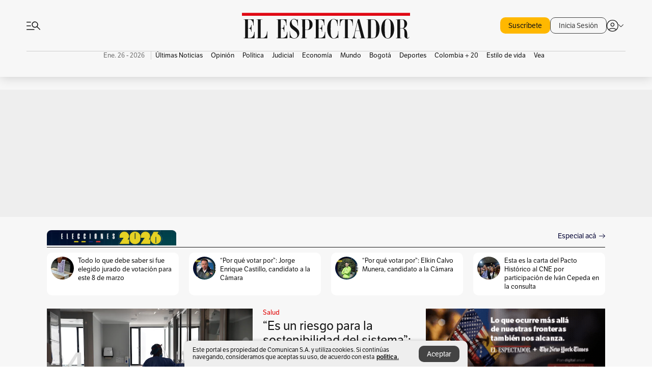

--- FILE ---
content_type: text/html; charset=utf-8
request_url: https://www.elespectador.com/
body_size: 79177
content:
<!DOCTYPE html><html lang="es"><head><meta charSet="utf-8"/><link as="style" rel="preload" href="https://use.typekit.net/zke3dlb.css"/><link rel="stylesheet" href="https://use.typekit.net/zke3dlb.css"/><link rel="preload" href="/pf/resources/images/logoShort.svg?d=1148" as="image" type="image/svg+xml"/><link rel="preload" href="/pf/resources/images/logoFull.svg?d=1148" as="image" type="image/svg+xml"/><link rel="stylesheet" href="/pf/dist/css/el-espectador.css?d=1148"/><link rel="preload" href="//securepubads.g.doubleclick.net/tag/js/gpt.js" as="script"/><link rel="preconnect" href="https://securepubads.g.doubleclick.net"/><link rel="preconnect" href="https://adservice.google.com"/><link rel="preconnect" href="https://pagead2.googlesyndication.com"/><link rel="preconnect" href="https://tpc.googlesyndication.com"/><link rel="stylesheet" href="/pf/resources/dist/newsletterStructure/css/style.css?d=1148"/><script async="" src="https://cdn.tinypass.com/api/tinypass.min.js"></script><script src="https://accounts.google.com/gsi/client" async=""></script><script defer="" src="/pf/resources/scripts/minified/arcads.minified.js?d=1148"></script><script async="" src="/pf/resources/scripts/minified/pianoInit.minified.js?d=1148"></script><script defer="" src="/pf/resources/scripts/minified/pianoScript.minified.js?d=1148"></script><script defer="" src="/pf/resources/scripts/minified/googlePiano.minified.js?d=1148"></script><script defer="" src="/pf/resources/scripts/minified/gtm.minified.js?d=1148"></script><script defer="" src="/pf/resources/scripts/minified/pixel-fb.minified.js?d=1148"></script><title>Noticias de hoy en Colombia y el mundo. Última hora | Noticias | EL ESPECTADOR</title><meta name="description" content="Últimas noticias de Colombia y el mundo hoy. Información y noticias de última hora de Colombia, Deportes, Bogotá, Mundo, Política y más en El Espectador."/><meta name="keywords" content="noticias, Colombia, el espectador, últimas noticias de Colombia, noticias internacionales, noticias de hoy, ultimas noticias, actualidad, opinion, editorial, columnas, cultura, deporte"/><meta name="news_keywords" content="noticias, Colombia, el espectador, últimas noticias de Colombia, noticias internacionales, noticias de hoy, ultimas noticias, actualidad, opinion, editorial, columnas, cultura, deporte"/><meta name="robots" content="follow, index, max-snippet:150, max-image-preview:large  "/><link rel="canonical" href="https://www.elespectador.com"/><link rel="alternate" hrefLang="es" href="https://www.elespectador.com"/><link rel="alternate" type="application/rss+xml" title="El Espectador - Discover - General" href="https://www.elespectador.com/arc/outboundfeeds/discover/?outputType=xml"/><meta name="twitter:card" content="summary_large_image"/><meta name="twitter:site" content="@elespectador"/><meta name="twitter:creator" content="@elespectador"/><meta name="twitter:url" content="https://www.elespectador.com/homepage"/><meta property="twitter:title" content="Noticias de hoy en Colombia y el mundo. Última hora | Noticias"/><meta property="twitter:description" content="Últimas noticias de Colombia y el mundo hoy. Información y noticias de última hora de Colombia, Deportes, Bogotá, Mundo, Política y más en El Espectador."/><meta name="twitter:image" content="https://www.elespectador.com/pf/resources/images/redes_espectador.webp?d=1148"/><meta name="twitter:image:alt" content=""/><meta property="fb:app_id" content="687966271952902"/><meta property="fb:pages" content="14302129065"/><meta name="language" content="spanish"/><meta name="genre" content="news"/><meta name="MobileOptimized" content="width"/><meta name="HandheldFriendly" content="true"/><meta name="viewport" content="width=device-width, initial-scale=1"/><meta name="author" content="El Espectador"/><meta property="ps:breadCrumb" content="Inicio"/><meta property="ps:contentTemplate" content="Home"/><meta property="ps:pageName" content="home"/><meta property="og:site_name" content="ELESPECTADOR.COM"/><meta property="og:url" content="https://www.elespectador.com/homepage"/><meta property="og:title" content="Noticias de hoy en Colombia y el mundo. Última hora | Noticias"/><meta property="og:description" content="Últimas noticias de Colombia y el mundo hoy. Información y noticias de última hora de Colombia, Deportes, Bogotá, Mundo, Política y más en El Espectador."/><meta property="og:image" content="https://www.elespectador.com/pf/resources/images/redes_espectador.webp?d=1148"/><meta property="og:country_name" content="Colombia"/><meta property="og:type" content="website"/><meta name="dcterms.title" content="ELESPECTADOR.COM"/><meta name="dcterms.type" content="Text"/><meta name="dcterms.identifier" content="https://www.elespectador.com/homepage"/><meta name="dcterms.format" content="text/html"/><meta name="geo.placename" content="Colombia"/><meta name="geo.position" content="4.6626515162041535;-74.05541002750398"/><meta name="ICBM" content="4.6626515162041535;-74.05541002750398"/><meta name="format-detection" content="telephone=no"/><meta name="distribution" content="global"/><meta name="geo.region" content="CO"/><meta name="rating" content="general"/><meta name="google-signin-client_id" content="430461265313-2jlpt8n23uj7avn6ijfbj0gmto7dgrko.apps.googleusercontent.com"/><script type="application/javascript" id="polyfill-script">if(!Array.prototype.includes||!(window.Object && window.Object.assign)||!window.Promise||!window.Symbol||!window.fetch){document.write('<script type="application/javascript" src="/pf/dist/engine/polyfill.js?d=1148&mxId=00000000" defer=""><\/script>')}</script><script id="fusion-engine-react-script" type="application/javascript" src="/pf/dist/engine/react.js?d=1148&amp;mxId=00000000" defer=""></script><script id="fusion-engine-combinations-script" type="application/javascript" src="/pf/dist/components/combinations/default.js?d=1148&amp;mxId=00000000" defer=""></script><link rel="icon" href="/pf/resources/images/favicons/logoFavicon.svg?d=1148" type="image/vnd.microsoft.icon"/><link rel="icon" href="/pf/resources/images/favicons/logoFavicon.svg?d=1148" type="image/svg+xml"/><link rel="icon" type="image/svg+xml" href="/pf/resources/images/favicons/logoFavicon-16.svg?d=1148" sizes="16x16"/><link rel="icon" type="image/svg+xml" href="/pf/resources/images/favicons/logoFavicon-32.svg?d=1148" sizes="32x32"/><link rel="icon" type="image/svg+xml" href="/pf/resources/images/favicons/logoFavicon-48.svg?d=1148" sizes="48x48"/><link rel="icon" type="image/svg+xml" href="/pf/resources/images/favicons/logoFavicon-76.svg?d=1148" sizes="76x76"/><link rel="icon" type="image/svg+xml" href="/pf/resources/images/favicons/logoFavicon-96.svg?d=1148" sizes="96x96"/><link rel="apple-touch-icon-precomposed" type="image/png" href="/pf/resources/images/favicons/favicon-EE-120.png?d=1148" sizes="120x120"/><link rel="apple-touch-icon-precomposed" type="image/png" href="/pf/resources/images/favicons/favicon-EE-152.png?d=1148" sizes="152x152"/><link rel="apple-touch-icon-precomposed" type="image/png" href="/pf/resources/images/favicons/favicon-EE-167.png?d=1148" sizes="167x167"/><link rel="apple-touch-icon-precomposed" type="image/png" href="/pf/resources/images/favicons/favicon-EE-180.png?d=1148" sizes="180x180"/><link rel="icon" type="image/svg+xml" href="/pf/resources/images/favicons/logoFavicon-192.svg?d=1148" sizes="192x192"/><link rel="manifest" href="/manifest.json"/><script defer="" src="https://cdnjs.cloudflare.com/ajax/libs/crypto-js/4.0.0/core.js" integrity="sha256-kZdkZhqgFNaGr6uXhjDI1wJie4rPdXuwZIwGvbkmxAI= sha384-16NHxQ56nk9L6mYJEMueErCQy3apXT3t+s3Zln/9Cb5r65PyVoyYWc1Xis2AyLeO sha512-juG4T5LbIw5oIaxRM4SsstO0WEuz3c6BwPhhzgIXvy98OM7UiZsvzCcTz7Is0zGHHIBPaDkCvJ3++uUqBFkRUg==" crossorigin="anonymous"></script><script defer="" src="https://cdnjs.cloudflare.com/ajax/libs/crypto-js/4.0.0/md5.min.js" integrity="sha256-HX0j5mAQX1PZWyNi/7GYv7G27BRBRlmNKXHbGv4fUYg= sha384-8grjJYqm7LKLYU+wyJNSF5VuUdBkO2nhlP5uc1Yucc9Q1UfngglfeZonVNCLIoCR sha512-VLDQac8zlryHkFvL1HIH9KKjkPNdsNLEXM/vImKGMaNkEXbNtb+dyhnyXFkxai1RVNtwrD5L7vffgtzYzeKI3A==" crossorigin="anonymous"></script><script type="application/ld+json">{
    "@context": "https://schema.org",
    "@type":"Organization",
    "name":"El Espectador",
    "url":"https://www.elespectador.com",
    "logo":{
      "@type":"ImageObject",
      "url":"/pf/resources/images/favicons/favicon-EE-152.png?d=1148",
      "width":"300"
    },
    "contactPoint": {
      "@type": "ContactPoint",
      "telephone": "018000510903",
      "contactType": "Servicio al cliente"
    },
    "sameAs":[
      "https://www.facebook.com/elespectadorcom",
      "https://twitter.com/elespectador",
      "https://www.instagram.com/elespectador/",
      "https://www.youtube.com/user/Elespectadorcom?sub_confirmation=1"
    ]}
    </script><script type="application/ld+json">{
  "@context": "http://schema.org",
  "@type": "WebSite",
  "name": "El Espectador",
  "url": "https://www.elespectador.com",
  "sameAs":[
    "https://www.facebook.com/elespectadorcom",
    "https://twitter.com/elespectador",
    "https://www.instagram.com/elespectador/",
    "https://www.youtube.com/user/Elespectadorcom?sub_confirmation=1"
  ]
  ,
      "potentialAction": {
        "@type": "SearchAction",
        "target": "https://www.elespectador.com/buscador/{q}",
        "query-input": "required name=q"
      }
}</script><script src="https://jsc.mgid.com/site/939125.js" async=""></script><script defer="" src="/pf/resources/scripts/minified/adsmovil.minified.js?d=1148"></script><script type="application/json">var params = {
    'email':'',
    'phone': '',
    'puid': ''
}
adsmovil.Init(params);</script><script defer="" src="/pf/resources/scripts/minified/ssm.minified.js?d=1148"></script>
<script>(window.BOOMR_mq=window.BOOMR_mq||[]).push(["addVar",{"rua.upush":"true","rua.cpush":"false","rua.upre":"true","rua.cpre":"true","rua.uprl":"false","rua.cprl":"false","rua.cprf":"false","rua.trans":"SJ-d3b54f27-c182-4f35-9895-230dee86963d","rua.cook":"true","rua.ims":"false","rua.ufprl":"false","rua.cfprl":"false","rua.isuxp":"false","rua.texp":"norulematch","rua.ceh":"false","rua.ueh":"false","rua.ieh.st":"0"}]);</script>
                              <script>!function(e){var n="https://s.go-mpulse.net/boomerang/";if("False"=="True")e.BOOMR_config=e.BOOMR_config||{},e.BOOMR_config.PageParams=e.BOOMR_config.PageParams||{},e.BOOMR_config.PageParams.pci=!0,n="https://s2.go-mpulse.net/boomerang/";if(window.BOOMR_API_key="GRJMD-A2LGW-55R3Y-KNEZE-U6B3Q",function(){function e(){if(!o){var e=document.createElement("script");e.id="boomr-scr-as",e.src=window.BOOMR.url,e.async=!0,i.parentNode.appendChild(e),o=!0}}function t(e){o=!0;var n,t,a,r,d=document,O=window;if(window.BOOMR.snippetMethod=e?"if":"i",t=function(e,n){var t=d.createElement("script");t.id=n||"boomr-if-as",t.src=window.BOOMR.url,BOOMR_lstart=(new Date).getTime(),e=e||d.body,e.appendChild(t)},!window.addEventListener&&window.attachEvent&&navigator.userAgent.match(/MSIE [67]\./))return window.BOOMR.snippetMethod="s",void t(i.parentNode,"boomr-async");a=document.createElement("IFRAME"),a.src="about:blank",a.title="",a.role="presentation",a.loading="eager",r=(a.frameElement||a).style,r.width=0,r.height=0,r.border=0,r.display="none",i.parentNode.appendChild(a);try{O=a.contentWindow,d=O.document.open()}catch(_){n=document.domain,a.src="javascript:var d=document.open();d.domain='"+n+"';void(0);",O=a.contentWindow,d=O.document.open()}if(n)d._boomrl=function(){this.domain=n,t()},d.write("<bo"+"dy onload='document._boomrl();'>");else if(O._boomrl=function(){t()},O.addEventListener)O.addEventListener("load",O._boomrl,!1);else if(O.attachEvent)O.attachEvent("onload",O._boomrl);d.close()}function a(e){window.BOOMR_onload=e&&e.timeStamp||(new Date).getTime()}if(!window.BOOMR||!window.BOOMR.version&&!window.BOOMR.snippetExecuted){window.BOOMR=window.BOOMR||{},window.BOOMR.snippetStart=(new Date).getTime(),window.BOOMR.snippetExecuted=!0,window.BOOMR.snippetVersion=12,window.BOOMR.url=n+"GRJMD-A2LGW-55R3Y-KNEZE-U6B3Q";var i=document.currentScript||document.getElementsByTagName("script")[0],o=!1,r=document.createElement("link");if(r.relList&&"function"==typeof r.relList.supports&&r.relList.supports("preload")&&"as"in r)window.BOOMR.snippetMethod="p",r.href=window.BOOMR.url,r.rel="preload",r.as="script",r.addEventListener("load",e),r.addEventListener("error",function(){t(!0)}),setTimeout(function(){if(!o)t(!0)},3e3),BOOMR_lstart=(new Date).getTime(),i.parentNode.appendChild(r);else t(!1);if(window.addEventListener)window.addEventListener("load",a,!1);else if(window.attachEvent)window.attachEvent("onload",a)}}(),"".length>0)if(e&&"performance"in e&&e.performance&&"function"==typeof e.performance.setResourceTimingBufferSize)e.performance.setResourceTimingBufferSize();!function(){if(BOOMR=e.BOOMR||{},BOOMR.plugins=BOOMR.plugins||{},!BOOMR.plugins.AK){var n="true"=="true"?1:0,t="cookiepresent",a="cloepiax3t3iw2lxwvhq-f-06a623067-clientnsv4-s.akamaihd.net",i="false"=="true"?2:1,o={"ak.v":"39","ak.cp":"927404","ak.ai":parseInt("594085",10),"ak.ol":"0","ak.cr":8,"ak.ipv":4,"ak.proto":"h2","ak.rid":"2d177616","ak.r":41995,"ak.a2":n,"ak.m":"dscr","ak.n":"ff","ak.bpcip":"18.220.71.0","ak.cport":54302,"ak.gh":"23.66.232.139","ak.quicv":"","ak.tlsv":"tls1.3","ak.0rtt":"","ak.0rtt.ed":"","ak.csrc":"-","ak.acc":"","ak.t":"1769452879","ak.ak":"hOBiQwZUYzCg5VSAfCLimQ==eLcTe2qkxQtMyU5mSkd4DTZGh/[base64]/v0nV1yFqGfTXjIS2wV0tg6P4d+OzvuATqf3sv8lYtEEYYyqHenTkQSNLXn6CKoIxIQYW9DJ1hGMiKW4kxPHmrN69z2nxXtUrh+ljt022dseIFYm/5fFPrXUV7QCJTxAyA5cNOtXDvkyI=","ak.pv":"62","ak.dpoabenc":"","ak.tf":i};if(""!==t)o["ak.ruds"]=t;var r={i:!1,av:function(n){var t="http.initiator";if(n&&(!n[t]||"spa_hard"===n[t]))o["ak.feo"]=void 0!==e.aFeoApplied?1:0,BOOMR.addVar(o)},rv:function(){var e=["ak.bpcip","ak.cport","ak.cr","ak.csrc","ak.gh","ak.ipv","ak.m","ak.n","ak.ol","ak.proto","ak.quicv","ak.tlsv","ak.0rtt","ak.0rtt.ed","ak.r","ak.acc","ak.t","ak.tf"];BOOMR.removeVar(e)}};BOOMR.plugins.AK={akVars:o,akDNSPreFetchDomain:a,init:function(){if(!r.i){var e=BOOMR.subscribe;e("before_beacon",r.av,null,null),e("onbeacon",r.rv,null,null),r.i=!0}return this},is_complete:function(){return!0}}}}()}(window);</script></head><body class=""><script defer="" src="/pf/resources/scripts/minified/cxenseMetatags.body.minified.js?d=1148"></script><script defer="" src="/pf/resources/scripts/minified/pianoResetToken.body.minified.js?d=1148"></script><noscript><iframe src="https://www.googletagmanager.com/ns.html?id=GTM-5FQVPR" title="Tag manager no script" height="0" width="0" style="display:none;visibility:hidden"></iframe></noscript><div id="fusion-app"><div class="Layout Layout-Home" id="homeRedesignLayout"><div class="Auth"></div><div class="OneSignal"></div><div><div><style>.onesignal-slidedown-container {
    display: none !important;
  }
  </style><div class="Modal-hide"><div class="Modal-Container"><div id=""><div><div id="notificationPopup"><div class="Modal-Container"><div><img class="Modal-Image" src="/pf/resources/images/logoShortLight.svg?d=1148" alt="Logo El Espectador"/></div><div><div class="Modal-Text">No te pierdas ningún acontecimiento, accede a nuestras notificaciones</div><div class="Modal-ContainerButton"><button class="Button Button_text Button_ Button_text_" type="button">No, gracias</button><div class="onesignal-customlink-container"></div></div></div></div></div></div></div></div></div></div></div><header id="header-layoutHome"><div class="Header Header-TopBar Header_mainSite"><div class="Header-Content"><div class="BurgerMenu-OpenButton"><svg viewBox="0 0 1024 1024" style="display:inline-block;stroke:currentColor;fill:currentColor"><path d="M28.158 828.615c-37.317 1.365-37.772-58.706 0-57.341h537.91c37.317-1.365 37.772 58.706 0 57.341h-537.91zM28.158 552.834c-37.317 1.365-37.772-58.706 0-57.341h277.601c15.928 0 29.125 12.743 28.67 28.67 0 15.928-12.743 29.125-28.67 28.67h-277.601zM28.158 277.053c-37.317 1.365-37.772-58.706 0-57.341h277.601c15.928 0 29.125 12.743 28.67 28.67 0 15.928-12.743 29.125-28.67 28.67h-277.601zM627.959 658.869c-201.147 9.557-314.463-258.943-165.195-394.559 194.776-202.513 531.539 84.191 348.594 304.907l203.423 200.237c12.743 10.467 11.832 29.58 0 40.957-10.467 11.377-29.58 10.467-40.957 0l-203.423-200.237c-40.957 30.946-91.472 49.149-142.897 49.149zM627.959 601.528c48.694 0 90.562-16.838 124.693-50.514s51.425-74.634 51.425-122.872c0-48.239-17.293-89.197-51.425-122.872s-75.999-50.514-124.693-50.514-90.562 16.838-124.693 50.514c-34.131 33.676-51.425 74.634-51.425 122.872s17.293 89.197 51.425 122.872c34.131 33.676 75.999 50.514 124.693 50.514z"></path></svg></div><div class="Header-Logo Header-MainLogo"><a href="/" rel="noreferrer"><picture class="Header-LogoImage"><img src="/pf/resources/images/logoFull.svg?d=1148" alt="Elespectador.com: Últimas noticias de Colombia y el mundo" width="180" height="28"/></picture></a></div><div class="Header-ContainerUser"><div class="Header-User" id="UserAvatarContainer"><div class="Header-UserContainer"><div class="Header-Anon "><svg class="Header-AvatarCircle" viewBox="0 0 1024 1024" style="display:inline-block;stroke:currentColor;fill:currentColor"><path d="M177.79 824.384c190.977-148.689 469.712-148.689 660.689 0 276.462-268.732 58.657-784.824-330.117-767.545-388.774-17.279-607.034 499.268-330.572 767.545zM507.908 586.117c-224.171 2.274-224.171-343.758 0-341.485 224.171-2.274 224.171 343.758 0 341.485zM507.908 1024.455c-677.513-16.824-677.513-1007.631 0-1024 677.513 16.824 677.513 1007.631 0 1024zM507.908 967.616c100.49 0.455 211.893-37.741 286.465-102.764-155.964-127.318-417.876-130.046-572.931 0 74.572 65.023 185.975 103.673 286.465 102.764zM507.908 529.279c148.234 4.092 148.234-231.901 0-227.808-148.234-4.092-148.234 231.901 0 227.808z"></path></svg><svg class="Header-Arrow " viewBox="0 0 422 1024" style="display:inline-block;stroke:currentColor;fill:currentColor"><path d="M336.696 512.431l-321.106-321.106c-35.676-32.942 19.56-91.257 53.521-53.521l331.738 331.738c12.684 12.684 17.846 25.385 17.846 42.877 0 17.151-5.146 30.19-17.846 42.877l-331.738 331.738c-32.942 35.338-91.257-19.56-53.521-53.521l321.106-321.106z"></path></svg></div></div></div></div></div><div class="Nav Nav-principal Nav_onlyDesktop  Nav-principal Nav_onlyDesktop undefined "><nav class="Nav-ulSection  "><div class="Nav-ul  "><div class="swiper Carousel Carousel_lastChildBorder Carousel_navs Carousel_Subheading Carousel_EEMenu"><div class="swiper-wrapper"><div class="swiper-slide Carousel-Slide" data-swiper-slide-index="0"><div class="Nav-Date Datetime">Ene. 26 - 2026</div></div><div class="swiper-slide Carousel-Slide" data-swiper-slide-index="1"><div class="Nav-il undefined Nav-il_active"><a href="/ultimas-noticias-colombia/?utm_source=interno&amp;utm_medium=boton&amp;utm_campaign=menu_horizontal&amp;utm_content=boton_menu_horizontal" class="Nav-a  false"><h3 class="Nav-TitleSection Nav-TitleSectionWithoutBorder" data-section="Últimas Noticias">Últimas Noticias</h3></a></div></div><div class="swiper-slide Carousel-Slide" data-swiper-slide-index="2"><div class="Nav-il undefined "><a href="/opinion/?utm_source=interno&amp;utm_medium=boton&amp;utm_campaign=menu_horizontal&amp;utm_content=boton_menu_horizontal" class="Nav-a  false"><h3 class="Nav-TitleSection Nav-TitleSectionWithoutBorder" data-section="Opinión">Opinión</h3></a></div></div><div class="swiper-slide Carousel-Slide" data-swiper-slide-index="3"><div class="Nav-il undefined "><a href="/politica/?utm_source=interno&amp;utm_medium=boton&amp;utm_campaign=menu_horizontal&amp;utm_content=boton_menu_horizontal" class="Nav-a  false"><h3 class="Nav-TitleSection Nav-TitleSectionWithoutBorder" data-section="Política">Política</h3></a></div></div><div class="swiper-slide Carousel-Slide" data-swiper-slide-index="4"><div class="Nav-il undefined "><a href="/judicial/?utm_source=interno&amp;utm_medium=boton&amp;utm_campaign=menu_horizontal&amp;utm_content=boton_menu_horizontal" class="Nav-a  false"><h3 class="Nav-TitleSection Nav-TitleSectionWithoutBorder" data-section="Judicial">Judicial</h3></a></div></div><div class="swiper-slide Carousel-Slide" data-swiper-slide-index="5"><div class="Nav-il undefined "><a href="/economia/?utm_source=interno&amp;utm_medium=boton&amp;utm_campaign=menu_horizontal&amp;utm_content=boton_menu_horizontal" class="Nav-a  false"><h3 class="Nav-TitleSection Nav-TitleSectionWithoutBorder" data-section="Economía">Economía</h3></a></div></div><div class="swiper-slide Carousel-Slide" data-swiper-slide-index="6"><div class="Nav-il undefined "><a href="/mundo/?utm_source=interno&amp;utm_medium=boton&amp;utm_campaign=menu_horizontal&amp;utm_content=boton_menu_horizontal" class="Nav-a  false"><h3 class="Nav-TitleSection Nav-TitleSectionWithoutBorder" data-section="Mundo">Mundo</h3></a></div></div><div class="swiper-slide Carousel-Slide" data-swiper-slide-index="7"><div class="Nav-il undefined "><a href="/bogota/?utm_source=interno&amp;utm_medium=boton&amp;utm_campaign=menu_horizontal&amp;utm_content=boton_menu_horizontal" class="Nav-a  false"><h3 class="Nav-TitleSection Nav-TitleSectionWithoutBorder" data-section="Bogotá">Bogotá</h3></a></div></div><div class="swiper-slide Carousel-Slide" data-swiper-slide-index="8"><div class="Nav-il undefined "><a href="/deportes/?utm_source=interno&amp;utm_medium=boton&amp;utm_campaign=menu_horizontal&amp;utm_content=boton_menu_horizontal" class="Nav-a  false"><h3 class="Nav-TitleSection Nav-TitleSectionWithoutBorder" data-section="Deportes">Deportes</h3></a></div></div><div class="swiper-slide Carousel-Slide" data-swiper-slide-index="9"><div class="Nav-il undefined "><a href="/colombia-20/?utm_source=interno&amp;utm_medium=boton&amp;utm_campaign=menu_horizontal&amp;utm_content=boton_menu_col-20" class="Nav-a  false"><h3 class="Nav-TitleSection Nav-TitleSectionWithoutBorder" data-section="Colombia + 20">Colombia + 20</h3></a></div></div><div class="swiper-slide Carousel-Slide" data-swiper-slide-index="10"><div class="Nav-il undefined "><a href="/estilo-de-vida/?utm_source=interno&amp;utm_medium=boton&amp;utm_campaign=menu_horizontal&amp;utm_content=boton_menu_horizontal" class="Nav-a  false"><h3 class="Nav-TitleSection Nav-TitleSectionWithoutBorder" data-section="Estilo de vida">Estilo de vida</h3></a></div></div><div class="swiper-slide Carousel-Slide" data-swiper-slide-index="11"><div class="Nav-il undefined "><a href="/revista-vea/?utm_source=interno&amp;utm_medium=boton&amp;utm_campaign=menu_horizontal&amp;utm_content=boton_menu_horizontal" class="Nav-a  false"><h3 class="Nav-TitleSection Nav-TitleSectionWithoutBorder" data-section="Vea">Vea</h3></a></div></div></div><div class="swiper-pagination"></div><div class="Carousel-Arrows Carousel-Arrows_DragBox"><div class="Carousel-Arrow"><svg class="Icon_carousel Carousel-LeftArrow" viewBox="0 0 422 1024" style="display:inline-block;stroke:currentColor;fill:currentColor"><path d="M336.696 512.431l-321.106-321.106c-35.676-32.942 19.56-91.257 53.521-53.521l331.738 331.738c12.684 12.684 17.846 25.385 17.846 42.877 0 17.151-5.146 30.19-17.846 42.877l-331.738 331.738c-32.942 35.338-91.257-19.56-53.521-53.521l321.106-321.106z"></path></svg></div><div class="Carousel-Arrow"><svg class="Icon_carousel Carousel-RightArrow" viewBox="0 0 422 1024" style="display:inline-block;stroke:currentColor;fill:currentColor"><path d="M336.696 512.431l-321.106-321.106c-35.676-32.942 19.56-91.257 53.521-53.521l331.738 331.738c12.684 12.684 17.846 25.385 17.846 42.877 0 17.151-5.146 30.19-17.846 42.877l-331.738 331.738c-32.942 35.338-91.257-19.56-53.521-53.521l321.106-321.106z"></path></svg></div></div></div></div></nav></div></div><div class="Header-HomePlaceholder"></div><h1 style="display:none">Elespectador.com: Últimas noticias de Colombia y el mundo</h1><div class="Ads_megaBannerTopContainer false"><div><div id="fallBackAdContainer" class="Ads_megaBannerTopFallBackContainer"><div id="fallBackAd" class="Ads_megaBannerTopFallBack">Publicidad</div></div></div></div><div class="StickyAd StickyAd_showAd  "><div id="closeSticky"><div class="StickyAd-closeAd StickyAd-closeAd_showAd"><span><svg class="StickyAd-Icon " viewBox="0 0 1024 1024" style="display:inline-block;stroke:currentColor;fill:currentColor"><path d="M507.453 552.469l184.611 184.611c10.913 10.913 29.101 11.822 40.469 0 12.277-11.822 12.277-28.647 0-40.469l-184.611-184.611 184.611-184.611c10.913-10.913 11.822-29.101 0-40.469-11.822-12.277-28.647-12.277-40.469 0l-184.611 184.611-184.611-184.611c-5.141-5.26-12.307-8.522-20.234-8.522s-15.094 3.262-20.229 8.517l-0.005 0.005c-12.277 11.822-12.277 28.647 0 40.469l184.611 184.611-184.611 184.611c-10.913 10.913-11.822 29.101 0 40.469 11.822 12.277 28.647 12.277 40.469 0l184.611-184.611zM507.453 1024.455c-677.059-20.007-677.059-1003.993 0-1024 677.059 20.007 677.059 1003.993 0 1024zM507.453 967.616c126.863 0 234.629-44.107 322.842-132.32s132.32-195.979 132.32-322.842-44.107-234.629-132.32-322.842-195.979-132.32-322.842-132.32-234.629 44.107-322.842 132.32-132.32 195.979-132.32 322.842 44.107 234.629 132.32 322.842 195.979 132.32 322.842 132.32z"></path></svg></span></div></div><div class="StickyAd-adWrapper" id="StickyContainer"></div></div><div class="PianoContainer-UserMenu"></div></header><div id="onlive-layout" class="Layout-MainHome"></div><div id="main-layout-1" class="Layout-MainHome Layout-MainHome_fitMargin Layout-MainHome_oneColumn"><div class="BlockContainer      BlockContainer_initialBlock BlockContainer_customizeInitialBlock"><div class="BlockContainer-Content"><style>.BlockContainer_customizeInitialBlock .BlockContainer-CallToAction {
                color: rgb(12, 12, 59) !important;
            }
            </style><div class=" BlockContainer-TitleContainer"><div class="BlockContainer-TitleBanner"><img class="BlockContainer-Banner" src="/resizer/v2/INP5HMFWEFAOXG3GMXDAXCQKZE.png?auth=2751fc9b568e211a30b7c2a22c662a9ca967b1bcc7baaaf83c83782a5bc17402" alt="Banner bloque inicial"/></div><a href="https://www.elespectador.com/politica/elecciones-colombia-2026/" target="_self" rel="noopener" class="BlockContainer-TitleText">  </a><div class="BlockContainer-CallToAction"><a href="https://www.elespectador.com/politica/elecciones-colombia-2026/" target="_blank" rel="noopener noreferrer">Especial acá</a><svg class="Icon Icon-Live BlockContainer-Arrow" viewBox="0 0 1320 1024" style="display:inline-block;stroke:currentColor;fill:currentColor"><path d="M1159.949 560.617h-1105.864c-26.674 0-48.13-20.878-47.552-47.552 0-26.674 20.878-48.13 47.552-47.552h1105.864l-356.636-357.217c-45.811-41.174 25.514-116.56 68.427-68.427l418.686 418.686c30.735 28.994 30.735 78.865 0 107.862l-418.686 418.686c-41.752 45.232-116.56-25.514-68.427-68.427l356.636-356.636z"></path></svg></div></div><div class="swiper Carousel"><div class="swiper-wrapper"></div><div class="swiper-scrollbar"></div><div class="swiper-pagination"></div><div class="Carousel-Arrows"><div class="Carousel-Arrow"><svg class="Icon_carousel Carousel-LeftArrow" viewBox="0 0 422 1024" style="display:inline-block;stroke:currentColor;fill:currentColor"><path d="M336.696 512.431l-321.106-321.106c-35.676-32.942 19.56-91.257 53.521-53.521l331.738 331.738c12.684 12.684 17.846 25.385 17.846 42.877 0 17.151-5.146 30.19-17.846 42.877l-331.738 331.738c-32.942 35.338-91.257-19.56-53.521-53.521l321.106-321.106z"></path></svg></div><div class="Carousel-Arrow"><svg class="Icon_carousel Carousel-RightArrow" viewBox="0 0 422 1024" style="display:inline-block;stroke:currentColor;fill:currentColor"><path d="M336.696 512.431l-321.106-321.106c-35.676-32.942 19.56-91.257 53.521-53.521l331.738 331.738c12.684 12.684 17.846 25.385 17.846 42.877 0 17.151-5.146 30.19-17.846 42.877l-331.738 331.738c-32.942 35.338-91.257-19.56-53.521-53.521l321.106-321.106z"></path></svg></div></div></div></div></div></div><div class="Layout-MainHome Layout-MainHome_fitMargin Layout-MainHome_twoColumns"><div id="main-layout-2" class="Layout-mainHomeA"><div><div class="BlockContainer BlockContainer_borderAll BlockContainer_noMargin    BlockContainer_customizeBlock"><div class="BlockContainer-Content"><div class="Card Card-HomeEE Card-HomeEE_open1 "><div class="Card-ImagePosition Card-ImagePosition_down"><div class="Card-ImageFrame"><a href="/salud/es-un-riesgo-para-la-sostenibilidad-del-sistema-supersalud-sobre-embargos-a-eps/" target="_self" rel="noopener "><picture><source class="Card-Image" srcSet="https://www.elespectador.com/resizer/v2/P24KEURPEJGVNOVONB2F2KE7FU.JPG?auth=a5282df1a9545d07fe045602755a58755bf9acfcc223eef35b530787d4402c02&amp;width=287&amp;height=191&amp;smart=true&amp;quality=60" media="(max-width: 360px)" width="287" height="191"/><source class="Card-Image" srcSet="https://www.elespectador.com/resizer/v2/P24KEURPEJGVNOVONB2F2KE7FU.JPG?auth=a5282df1a9545d07fe045602755a58755bf9acfcc223eef35b530787d4402c02&amp;width=400&amp;height=266&amp;smart=true&amp;quality=60" media="(max-width: 425px)" width="400" height="266"/><source class="Card-Image" srcSet="https://www.elespectador.com/resizer/v2/P24KEURPEJGVNOVONB2F2KE7FU.JPG?auth=a5282df1a9545d07fe045602755a58755bf9acfcc223eef35b530787d4402c02&amp;width=680&amp;height=453&amp;smart=true&amp;quality=60" media="(max-width: 600px)" width="680" height="453"/><source class="Card-Image" srcSet="https://www.elespectador.com/resizer/v2/P24KEURPEJGVNOVONB2F2KE7FU.JPG?auth=a5282df1a9545d07fe045602755a58755bf9acfcc223eef35b530787d4402c02&amp;width=952&amp;height=637&amp;smart=true&amp;quality=60" media="(max-width: 1199px)" width="952" height="637"/><source class="Card-Image" srcSet="https://www.elespectador.com/resizer/v2/P24KEURPEJGVNOVONB2F2KE7FU.JPG?auth=a5282df1a9545d07fe045602755a58755bf9acfcc223eef35b530787d4402c02&amp;width=680&amp;height=453&amp;smart=true&amp;quality=80" media="(max-width: 1200px)" width="680" height="453"/><img class="Card-Image" src="https://www.elespectador.com/resizer/v2/P24KEURPEJGVNOVONB2F2KE7FU.JPG?auth=a5282df1a9545d07fe045602755a58755bf9acfcc223eef35b530787d4402c02&amp;width=680&amp;height=453&amp;smart=true&amp;quality=80" alt="“Es un riesgo para la sostenibilidad del sistema”: Supersalud sobre embargos a EPS" width="680" height="453"/></picture></a></div><div class="Card-Container"><div class="Card-SectionContainer"><h4 class="Card-Section Card-Section"><a href="/salud/" target="_self" rel="noopener ">Salud</a></h4></div><h2 class="Card-Title Card-Title"><a href="/salud/es-un-riesgo-para-la-sostenibilidad-del-sistema-supersalud-sobre-embargos-a-eps/" target="_self" rel="noopener ">“Es un riesgo para la sostenibilidad del sistema”: Supersalud sobre embargos a EPS</a></h2><div class="Card-Hook Card-Hook"><a href="/salud/es-un-riesgo-para-la-sostenibilidad-del-sistema-supersalud-sobre-embargos-a-eps/" target="_self" rel="noopener ">De acuerdo con la Superintendencia de Salud, los recursos embargados a las EPS superan los COP $2,6 billones. </a></div><div class="Card-DateContainer"><p class="Card-Datetime">04:47 p. m.</p><h3 class="Card-Author"><a href="/autores/Redacción Salud /">Redacción Salud</a></h3></div></div></div></div></div></div></div><div class="lazyload-wrapper "><div style="height:400px" class="lazyload-placeholder"></div></div><div class="lazyload-wrapper "><div style="height:400px" class="lazyload-placeholder"></div></div></div><div class="Ads Ads_mobile"><div class="lazyload-wrapper "><div class="lazyload-placeholder"></div></div></div><div id="main-layout-3" class="Layout-mainHomeB"><div data-google-interstitial="false"><div class="suscripciones-home-desktop BlockContainer PianoContainer_onlyDesktop"><p> </p></div></div><div class="HorizontalVideoCard"><div class="lazyload-wrapper "><div class="lazyload-placeholder"></div></div></div></div></div><div class="Layout-MainHome Layout-MainHome_fitMargin Layout-MainHome_twoColumns"><div class="Layout-mainHomeA"><div class="Layout-MainHome Layout-MainHome_twoColumnsReverse"><div id="main-layout-4-5" class="Layout-mainHomeA Layout-MainHome_stickyChild"><div class="lazyload-wrapper "><div style="height:400px" class="lazyload-placeholder"></div></div><div class="lazyload-wrapper "><div class="lazyload-placeholder"></div></div><div class="Ads Ads_mobile"><div class="lazyload-wrapper "><div class="lazyload-placeholder"></div></div></div><div class="BlockContainer"><div class="BlockContainer-Header"><h2 class="BlockContainer-Title BlockContainer-Title_tertiary BlockContainer-Title_xs">Newsletters</h2></div><div class="NewsletterCard"><div class="NewsletterCard-TopBanner"><img src="/pf/resources/images/NewsletterAdminEEInternacional.webp?d=1148" alt="No es el fin del mundo"/></div><div class="NewsletterCard-Content "><div class="NewsletterCard-Frecuency">Todos los lunes</div><h2 class="NewsletterCard-Title"><span>No es el fin del mundo</span></h2><div class="NewsletterCard-Hook NewsletterCard-Hook_anonymous">Una guía para navegar por las noticias globales de la semana y no perder la esperanza.<!-- --> <button class="Button Button_grayText" id="Newsletter-ByDayLogin" type="button">Inicia sesión</button> para recibirlo.</div></div></div></div><div data-google-interstitial="false"><div class="Block-piano Block subscriptions-carousel" id="pianoContainer"><p> </p></div></div></div><div id="main-layout-6" class="Layout-mainHomeB"><div class="lazyload-wrapper "><div style="height:400px" class="lazyload-placeholder"></div></div><div class="lazyload-wrapper "><div style="height:400px" class="lazyload-placeholder"></div></div><div class="lazyload-wrapper "><div style="height:400px" class="lazyload-placeholder"></div></div></div></div><div id="main-layout-7" class="Layout-MainHome"><div class="lazyload-wrapper "><div style="height:400px" class="lazyload-placeholder"></div></div><div class="lazyload-wrapper "><div style="height:400px" class="lazyload-placeholder"></div></div></div><div class="Ads Ads_mobile"><div class="lazyload-wrapper "><div class="lazyload-placeholder"></div></div></div><div id="main-layout-8" class="Layout-MainHome"><div class="lazyload-wrapper "><div style="height:400px" class="lazyload-placeholder"></div></div><div class="lazyload-wrapper "><div style="height:400px" class="lazyload-placeholder"></div></div></div></div><div class="Layout-mainHomeB"><div id="main-layout-9" class="Layout-MainHome Layout-OnlyDesktop"><div class="Ads Ads-background Ads_desktop"><div class="lazyload-wrapper "><div class="lazyload-placeholder"></div></div></div><div class="lazyload-wrapper "><div class="lazyload-placeholder"></div></div></div><div class="Ads-sticky Ads_desktop"><div class="lazyload-wrapper "><div class="lazyload-placeholder"></div></div></div></div></div><div class="Ads_desktop"><div class="lazyload-wrapper "><div class="lazyload-placeholder"></div></div></div><div id="main-layout-10" class="Layout-MainHome Layout-MainHome_oneColumn Layout-MainHome_white"><div id="VideoPlayBlock" class="VideoVerticalDiscovery"><div class="VideoVerticalDiscovery-Content"><a href="/ee-play/" target="_self" rel="noopener"><img class="VideoVerticalDiscovery-LogoPlay" src="/pf/resources/images/logo_ee_play.svg?d=1148" alt="Logo El Espectador Play"/></a><div id="VideoVerticalDiscovery-Qku66yYN"></div></div></div><div class="lazyload-wrapper "><div style="height:400px" class="lazyload-placeholder"></div></div></div><div class="Ads Ads_mobile"><div class="lazyload-wrapper "><div class="lazyload-placeholder"></div></div></div><div class="Layout-MainHome Layout-MainHome_fitMargin Layout-MainHome_twoColumns"><div id="main-layout-11-12" class="Layout-mainHomeA"><div class="lazyload-wrapper "><div style="height:400px" class="lazyload-placeholder"></div></div><div class="lazyload-wrapper "><div style="height:400px" class="lazyload-placeholder"></div></div><div class="lazyload-wrapper "><div style="height:400px" class="lazyload-placeholder"></div></div><div class="Ads Ads_mobile"><div class="lazyload-wrapper "><div class="lazyload-placeholder"></div></div></div><div id="GeneralPodcastBlock"><div class="BlockContainer  BlockContainer_noMargin  BlockContainer_padding  BlockContainer_podcast"><div class="BlockContainer-Header "><a href="https://www.elespectador.com/podcast-espanol-el-espectador/" target="_self" rel="noopener "><h2 class="BlockContainer-Title  "><span>Pódcast EE</span></h2></a></div><div class="BlockContainer-Content"><div class="BlockContainer-PodcastCard"><div class="Card Card-HomeEE Card-HomeEE_podcast1"><div class="Card-ImagePosition Card-ImagePosition_left"><div class="Card-ImageFrame"><a href="/podcast-espanol-el-espectador/emily-dickinson-la-vida-y-la-muerte-una-conversacion-con-angela-maria-perez/" target="_self" rel="noopener "><picture><source class="Card-Image" srcSet="https://www.elespectador.com/resizer/v2/SJXDUJ2TORBORLE3KLNFJAKTYQ.png?auth=a0b47bed57fedd8e231628946b95159efa8d29fafdcf38297421a60d968b7ce3&amp;width=54&amp;height=54&amp;smart=true&amp;quality=60" media="(max-width: 360px)" width="54" height="54"/><source class="Card-Image" srcSet="https://www.elespectador.com/resizer/v2/SJXDUJ2TORBORLE3KLNFJAKTYQ.png?auth=a0b47bed57fedd8e231628946b95159efa8d29fafdcf38297421a60d968b7ce3&amp;width=54&amp;height=54&amp;smart=true&amp;quality=60" media="(max-width: 425px)" width="54" height="54"/><source class="Card-Image" srcSet="https://www.elespectador.com/resizer/v2/SJXDUJ2TORBORLE3KLNFJAKTYQ.png?auth=a0b47bed57fedd8e231628946b95159efa8d29fafdcf38297421a60d968b7ce3&amp;width=54&amp;height=54&amp;smart=true&amp;quality=60" media="(max-width: 600px)" width="54" height="54"/><source class="Card-Image" srcSet="https://www.elespectador.com/resizer/v2/SJXDUJ2TORBORLE3KLNFJAKTYQ.png?auth=a0b47bed57fedd8e231628946b95159efa8d29fafdcf38297421a60d968b7ce3&amp;width=54&amp;height=54&amp;smart=true&amp;quality=80" media="(max-width: 1200px)" width="54" height="54"/><img class="Card-Image" src="https://www.elespectador.com/resizer/v2/SJXDUJ2TORBORLE3KLNFJAKTYQ.png?auth=a0b47bed57fedd8e231628946b95159efa8d29fafdcf38297421a60d968b7ce3&amp;width=54&amp;height=54&amp;smart=true&amp;quality=80" alt="Emily Dickinson, la vida y la muerte: una conversación con Ángela..." width="54" height="54"/></picture><svg class="Card-IconImage Card-IconVideo" viewBox="0 0 1024 1024" style="display:inline-block;stroke:currentColor;fill:currentColor"><path d="M476.316 879.971v-109.678c-154.853-14.738-277.959-153.553-275.011-308.736h71.696c-6.554 310.695 484.869 310.365 477.997 0h71.696c2.948 155.183-120.158 293.997-275.011 308.406v109.678s-71.696 0-71.696 0zM512.329 586.951c-65.476 1.633-121.131-54.344-119.499-119.499 0 0 0-204.945 0-204.945 1.959-157.801 237.040-158.13 238.999 0 0 0 0 204.945 0 204.945 1.633 65.476-54.344 121.131-119.499 119.499zM512.329 515.248c13.42 0 24.881-4.577 34.054-13.75s13.75-20.629 13.75-34.054v-204.945c0-13.42-4.577-24.881-13.75-34.054s-20.629-13.75-34.054-13.75-24.881 4.577-34.054 13.75-13.75 20.629-13.75 34.054v204.945c0 13.42 4.577 24.881 13.75 34.054s20.629 13.75 34.054 13.75z"></path></svg></a></div><div class="Card-Container"><div class="Card-SectionContainer"><h4 class="Card-Section Card-Section"><a href="/podcast-espanol-el-espectador/" target="_self" rel="noopener ">Podcast</a></h4></div><h2 class="Card-Title Card-Title_xxs"><a href="/podcast-espanol-el-espectador/emily-dickinson-la-vida-y-la-muerte-una-conversacion-con-angela-maria-perez/" target="_self" rel="noopener ">Emily Dickinson, la vida y la muerte: una conversación con Ángela...</a></h2><div class="Card-DateContainer"></div></div><svg class="Card-IconOutside" viewBox="0 0 1024 1024" style="display:inline-block;stroke:currentColor;fill:currentColor"><path d="M476.316 879.971v-109.678c-154.853-14.738-277.959-153.553-275.011-308.736h71.696c-6.554 310.695 484.869 310.365 477.997 0h71.696c2.948 155.183-120.158 293.997-275.011 308.406v109.678s-71.696 0-71.696 0zM512.329 586.951c-65.476 1.633-121.131-54.344-119.499-119.499 0 0 0-204.945 0-204.945 1.959-157.801 237.040-158.13 238.999 0 0 0 0 204.945 0 204.945 1.633 65.476-54.344 121.131-119.499 119.499zM512.329 515.248c13.42 0 24.881-4.577 34.054-13.75s13.75-20.629 13.75-34.054v-204.945c0-13.42-4.577-24.881-13.75-34.054s-20.629-13.75-34.054-13.75-24.881 4.577-34.054 13.75-13.75 20.629-13.75 34.054v204.945c0 13.42 4.577 24.881 13.75 34.054s20.629 13.75 34.054 13.75z"></path></svg></div></div><div class="Card Card-HomeEE Card-HomeEE_podcast1"><div class="Card-ImagePosition Card-ImagePosition_left"><div class="Card-ImageFrame"><a href="/podcast-espanol-el-espectador/rodrigo-triana-y-sonar-no-cuesta-nada-entre-la-guaca-la-culpa-y-el-humor-negro/" target="_self" rel="noopener "><picture><source class="Card-Image" srcSet="https://www.elespectador.com/resizer/v2/F5ZGDKWVYFCHXIMQDMLPYZQHR4.png?auth=cf07aea3892032aac57d236d247a82394b5e9f79931a3b3ec0fd03ec918e8930&amp;width=54&amp;height=54&amp;focal=2581,660&amp;quality=60" media="(max-width: 360px)" width="54" height="54"/><source class="Card-Image" srcSet="https://www.elespectador.com/resizer/v2/F5ZGDKWVYFCHXIMQDMLPYZQHR4.png?auth=cf07aea3892032aac57d236d247a82394b5e9f79931a3b3ec0fd03ec918e8930&amp;width=54&amp;height=54&amp;focal=2581,660&amp;quality=60" media="(max-width: 425px)" width="54" height="54"/><source class="Card-Image" srcSet="https://www.elespectador.com/resizer/v2/F5ZGDKWVYFCHXIMQDMLPYZQHR4.png?auth=cf07aea3892032aac57d236d247a82394b5e9f79931a3b3ec0fd03ec918e8930&amp;width=54&amp;height=54&amp;focal=2581,660&amp;quality=60" media="(max-width: 600px)" width="54" height="54"/><source class="Card-Image" srcSet="https://www.elespectador.com/resizer/v2/F5ZGDKWVYFCHXIMQDMLPYZQHR4.png?auth=cf07aea3892032aac57d236d247a82394b5e9f79931a3b3ec0fd03ec918e8930&amp;width=54&amp;height=54&amp;focal=2581,660&amp;quality=80" media="(max-width: 1200px)" width="54" height="54"/><img class="Card-Image" src="https://www.elespectador.com/resizer/v2/F5ZGDKWVYFCHXIMQDMLPYZQHR4.png?auth=cf07aea3892032aac57d236d247a82394b5e9f79931a3b3ec0fd03ec918e8930&amp;width=54&amp;height=54&amp;focal=2581,660&amp;quality=80" alt="Rodrigo Triana y “Soñar no cuesta nada”: entre la guaca, la culpa..." width="54" height="54"/></picture><svg class="Card-IconImage Card-IconVideo" viewBox="0 0 1024 1024" style="display:inline-block;stroke:currentColor;fill:currentColor"><path d="M476.316 879.971v-109.678c-154.853-14.738-277.959-153.553-275.011-308.736h71.696c-6.554 310.695 484.869 310.365 477.997 0h71.696c2.948 155.183-120.158 293.997-275.011 308.406v109.678s-71.696 0-71.696 0zM512.329 586.951c-65.476 1.633-121.131-54.344-119.499-119.499 0 0 0-204.945 0-204.945 1.959-157.801 237.040-158.13 238.999 0 0 0 0 204.945 0 204.945 1.633 65.476-54.344 121.131-119.499 119.499zM512.329 515.248c13.42 0 24.881-4.577 34.054-13.75s13.75-20.629 13.75-34.054v-204.945c0-13.42-4.577-24.881-13.75-34.054s-20.629-13.75-34.054-13.75-24.881 4.577-34.054 13.75-13.75 20.629-13.75 34.054v204.945c0 13.42 4.577 24.881 13.75 34.054s20.629 13.75 34.054 13.75z"></path></svg></a></div><div class="Card-Container"><div class="Card-SectionContainer"><h4 class="Card-Section Card-Section"><a href="/podcast-espanol-el-espectador/" target="_self" rel="noopener ">Podcast</a></h4></div><h2 class="Card-Title Card-Title_xxs"><a href="/podcast-espanol-el-espectador/rodrigo-triana-y-sonar-no-cuesta-nada-entre-la-guaca-la-culpa-y-el-humor-negro/" target="_self" rel="noopener ">Rodrigo Triana y “Soñar no cuesta nada”: entre la guaca, la culpa...</a></h2><div class="Card-DateContainer"></div></div><svg class="Card-IconOutside" viewBox="0 0 1024 1024" style="display:inline-block;stroke:currentColor;fill:currentColor"><path d="M476.316 879.971v-109.678c-154.853-14.738-277.959-153.553-275.011-308.736h71.696c-6.554 310.695 484.869 310.365 477.997 0h71.696c2.948 155.183-120.158 293.997-275.011 308.406v109.678s-71.696 0-71.696 0zM512.329 586.951c-65.476 1.633-121.131-54.344-119.499-119.499 0 0 0-204.945 0-204.945 1.959-157.801 237.040-158.13 238.999 0 0 0 0 204.945 0 204.945 1.633 65.476-54.344 121.131-119.499 119.499zM512.329 515.248c13.42 0 24.881-4.577 34.054-13.75s13.75-20.629 13.75-34.054v-204.945c0-13.42-4.577-24.881-13.75-34.054s-20.629-13.75-34.054-13.75-24.881 4.577-34.054 13.75-13.75 20.629-13.75 34.054v204.945c0 13.42 4.577 24.881 13.75 34.054s20.629 13.75 34.054 13.75z"></path></svg></div></div></div><div><iframe data-testid="embed-iframe" style="border-radius:12px" src="https://open.spotify.com/embed/episode/3q4KPmpXv1qWuTxGoabhkz?utm_source=generator" width="100%" height="352" frameBorder="0" allowfullscreen="" allow="autoplay; clipboard-write; encrypted-media; fullscreen; picture-in-picture" loading="lazy"></iframe></div></div></div></div><div class="lazyload-wrapper "><div style="height:400px" class="lazyload-placeholder"></div></div></div><div class="Ads Ads_mobile"><div class="lazyload-wrapper "><div class="lazyload-placeholder"></div></div></div><div id="main-layout-13" class="Layout-mainHomeB"><div class="SpecialsCard"><a class="SpecialsCard-Container" href="/especiales/?utm_source=interno&amp;utm_medium=banner&amp;utm_campaign=producto&amp;utm_content=banner_especiales_home"><div class="SpecialsCard-Text">Especiales</div><div class="SpecialsCard-Image"><div class="lazyload-wrapper "><div class="lazyload-placeholder"></div></div></div><div class="SpecialsCard-Button">Ir al contenido</div></a></div><div class="Ads-sticky Ads_desktop"><div class="lazyload-wrapper "><div class="lazyload-placeholder"></div></div></div></div></div><div class="Ads_desktop"><div class="lazyload-wrapper "><div class="lazyload-placeholder"></div></div></div><div class="Layout-MainHome Layout-MainHome_fitMargin Layout-MainHome_twoColumns"><div id="main-layout-14-15-16" class="Layout-mainHomeA"><div class="lazyload-wrapper "><div style="height:400px" class="lazyload-placeholder"></div></div><div class="lazyload-wrapper "><div style="height:400px" class="lazyload-placeholder"></div></div><div class="Ads Ads_mobile"><div class="lazyload-wrapper "><div class="lazyload-placeholder"></div></div></div><div class="lazyload-wrapper "><div style="height:400px" class="lazyload-placeholder"></div></div><div class="Ads Ads_mobile"><div class="lazyload-wrapper "><div class="lazyload-placeholder"></div></div></div><div class="lazyload-wrapper "><div style="height:400px" class="lazyload-placeholder"></div></div></div><div id="main-layout-17" class="Layout-mainHomeB"><div class="Widget " id="LMLHome"></div><div class="Ads-sticky Ads_desktop"><div class="lazyload-wrapper "><div class="lazyload-placeholder"></div></div></div></div></div><div id="main-layout-18" class="Layout-MainHome Layout-MainHome_oneColumn Layout-MainHome_white"><div class="lazyload-wrapper "><div style="height:400px" class="lazyload-placeholder"></div></div></div><div id="main-layout-19" class="Layout-MainHome Layout-MainHome_oneColumn"></div><div class="Ads_desktop"><div class="lazyload-wrapper "><div class="lazyload-placeholder"></div></div></div><div class="Ads Ads_mobile"><div class="lazyload-wrapper "><div class="lazyload-placeholder"></div></div></div><div class="Layout-MainHome Layout-MainHome_fitMargin Layout-MainHome_twoColumns"><div id="main-layout-20" class="Layout-mainHomeA"><div class="lazyload-wrapper "><div style="height:400px" class="lazyload-placeholder"></div></div><div class="lazyload-wrapper "><div style="height:400px" class="lazyload-placeholder"></div></div></div><div class="Ads Ads_mobile"><div class="lazyload-wrapper "><div class="lazyload-placeholder"></div></div></div><div class="Layout-mainHomeB"><div class="Ads-sticky Ads_desktop"><div class="lazyload-wrapper "><div class="lazyload-placeholder"></div></div></div></div></div><div class="Ads_desktop"><div class="lazyload-wrapper "><div class="lazyload-placeholder"></div></div></div><div id="main-layout-21" class="Layout-MainHome Layout-MainHome_oneColumn"><div class="lazyload-wrapper "><div style="height:400px" class="lazyload-placeholder"></div></div></div><div class="Ads_desktop"><div class="lazyload-wrapper "><div class="lazyload-placeholder"></div></div></div><div class="Ads Ads_mobile"><div class="lazyload-wrapper "><div class="lazyload-placeholder"></div></div></div><div id="main-layout-22" class="Layout-MainHome Layout-MainHome_oneColumn Layout-MainHome_white"><div class="lazyload-wrapper "><div class="lazyload-placeholder"></div></div></div><div class="Ads_desktop"><div class="lazyload-wrapper "><div class="lazyload-placeholder"></div></div></div><div class="Ads Ads_mobile"><div class="lazyload-wrapper "><div class="lazyload-placeholder"></div></div></div><div id="main-layout-23" class="Layout-MainHome Layout-MainHome_oneColumn Layout-MainHome_astrology"><div></div></div><div class="Ads Ads_mobile"><div class="lazyload-wrapper "><div class="lazyload-placeholder"></div></div></div><div id="main-layout-24" class="Layout-MainHome Layout-MainHome_oneColumn Layout-MainHome_white"><div class="lazyload-wrapper "><div class="lazyload-placeholder"></div></div></div><div class="Ads Ads_mobile"><div class="lazyload-wrapper "><div class="lazyload-placeholder"></div></div></div><div id="main-layout-25" class="Layout-MainHome Layout-MainHome_oneColumn"><div class="lazyload-wrapper "><div style="height:400px" class="lazyload-placeholder"></div></div><div class="lazyload-wrapper "><div style="height:400px" class="lazyload-placeholder"></div></div><div data-google-interstitial="false"><div class="Block-piano Block pianoBannerHomeDesktop" id="pianoContainer"><p> </p></div></div></div><div class="Toastify"></div><footer><div class="lazyload-wrapper "><div style="height:400px" class="lazyload-placeholder"></div></div></footer><div class="Cookies-GeneralContainer" data-google-interstitial="false"><div class="Cookies-Container Cookies-hide"><div class="Cookies-Text">Este portal es propiedad de Comunican S.A. y utiliza cookies. Si continúas navegando, consideramos que aceptas su uso, de acuerdo con esta  <a class="Cookies-Linked" href="/terminos/politica-de-uso-de-cookies/">política.</a></div><div class="Cookies-ContainerButtons"><div class="Cookies-AceptButton"><button class="Button Button_secondary Cookies-TextButton" type="button">Aceptar</button></div></div></div></div></div></div><script id="fusion-metadata" type="application/javascript">window.Fusion=window.Fusion||{};Fusion.arcSite="el-espectador";Fusion.contextPath="/pf";Fusion.mxId="00000000";Fusion.deployment="1148";Fusion.globalContent={"type":"results","version":"0.6.0","content_elements":[{"subheadlines":{"basic":""},"description":{"basic":"La Primera Maravilla de Colombia reforzó su proyección internacional en la feria de turismo más influyente del mundo hispanohablante."},"taxonomy":{"sections":[{"name":"Turismo"}],"primary_section":{"path":"/turismo","name":"Turismo","_id":"/turismo"},"tags":[{"text":"AbiertoEE","slug":"abiertoee"},{"text":"Turismo por Colombia","slug":"turismo-por-colombia"},{"text":"Fitur","slug":"fitur"},{"text":"Fitur 2026","slug":"fitur-2026"},{"text":"Catedral de Sal de Zipaquirá","slug":"catedral-de-sal-de-zipaquira"},{"text":"Zipaquirá","slug":"zipaquira"}]},"label":{"contenido_comercial":{"display":true,"text":"Si","url":""},"contenido_exclusivo":{"display":true,"text":"No","url":""}},"type":"story","promo_items":{"basic":{"width":6864,"caption":"La Catedral de Sal de Zipaquirá fue elegida en 2007 como la Primera Maravilla de Colombia.","additional_properties":{"originalUrl":"https://cloudfront-us-east-1.images.arcpublishing.com/elespectador/G7VFVM4RFBENVDH5VZKLX5UMGA.jpg","thumbnailResizeUrl":"/resizer/v2/G7VFVM4RFBENVDH5VZKLX5UMGA.jpg?auth=9f010bdb10b290bc129eaaff1c8617f6569c1fbf428cdffdc19ae5085eabb662&width=300","focal_point":{"min":[3635,1897],"max":[3635,1897]}},"type":"image","focal_point":{"x":3635,"y":1897},"url":"https://cloudfront-us-east-1.images.arcpublishing.com/elespectador/G7VFVM4RFBENVDH5VZKLX5UMGA.jpg","height":4581,"auth":{"1":"9f010bdb10b290bc129eaaff1c8617f6569c1fbf428cdffdc19ae5085eabb662"}}},"canonical_url":"/turismo/catedral-de-sal-de-zipaquira-se-proyecta-como-icono-del-turismo-cultural-en-madrid-espana/","display_date":"2026-01-26T18:33:21.894Z","credits":{"by":[{"image":{"url":"https://author-service-images-prod-us-east-1.publishing.aws.arc.pub/elespectador/70f58d58-a9f8-4373-b3a8-f8313f566190.png"},"name":"María Alejandra Castaño","_id":"María Alejandra Castaño Carmona","additional_properties":{"original":{"role":"Periodista","byline":"María Alejandra Castaño Carmona"}}}]},"subtype":"article","headlines":{"basic":"Catedral de Sal de Zipaquirá se proyecta como ícono del turismo cultural en Madrid, España"},"first_publish_date":"2026-01-26T18:33:21.894Z","last_updated_date":"2026-01-26T18:33:28.026Z","_id":"7UMGHPPI25F63FW7P4WDGJPWHE"},{"subheadlines":{"basic":""},"description":{"basic":"La divisa terminó al alza este lunes, en una semana clave para el futuro de las tasas de interés en Estados Unidos y Colombia."},"taxonomy":{"sections":[{"name":"Finanzas personales"},{"name":"Economía"}],"primary_section":{"path":"/economia/finanzas-personales","name":"Finanzas personales","_id":"/economia/finanzas-personales"},"tags":[{"text":"Precio del dólar","slug":"precio-del-dolar"},{"text":"Dólar en Colombia","slug":"dolar-en-colombia"},{"text":"Dólar hoy","slug":"dolar-hoy"},{"text":"TRM","slug":"trm"},{"text":"Dólar a peso","slug":"dolar-a-peso"}]},"label":{},"type":"story","promo_items":{"basic":{"width":800,"caption":"Imagen de referencia.","additional_properties":{"originalUrl":"https://cloudfront-us-east-1.images.arcpublishing.com/elespectador/IZYGSEB5F5D3XJRBFOW4UHDN7U.jpg","thumbnailResizeUrl":"/resizer/v2/IZYGSEB5F5D3XJRBFOW4UHDN7U.jpg?auth=bc5411ed178edbd26e079cef72e1311479acbc8d21bc40e8ef74a4d7043d6333&width=300"},"type":"image","url":"https://cloudfront-us-east-1.images.arcpublishing.com/elespectador/IZYGSEB5F5D3XJRBFOW4UHDN7U.jpg","height":638,"auth":{"1":"bc5411ed178edbd26e079cef72e1311479acbc8d21bc40e8ef74a4d7043d6333"}}},"canonical_url":"/economia/finanzas-personales/precio-del-dolar-hoy-26-de-enero-de-2026-en-colombia-noticias-hoy/","display_date":"2026-01-26T18:27:02.377Z","credits":{"by":[{"image":{"url":""},"name":"Redacción Economía","_id":"Redacción Economía","additional_properties":{"original":{"role":"Redacción Economía - Negocios","byline":"Redacción Economía"}}}]},"subtype":"article","headlines":{"basic":"Dólar hoy en Colombia: precio de cierre para este lunes 26 de enero"},"first_publish_date":"2026-01-26T13:46:29.352Z","last_updated_date":"2026-01-26T18:27:02.505Z","_id":"E4ORFKHGI5GGDI6RIFMDAY46RE"},{"subheadlines":{"basic":""},"description":{"basic":"Añadir la sal al final ayuda a que los fríjoles queden más tiernos."},"taxonomy":{"sections":[{"name":"Gastronomía y recetas"}],"primary_section":{"path":"/gastronomia-y-recetas","name":"Gastronomía y recetas","_id":"/gastronomia-y-recetas"},"tags":[{"text":"Gastronomía y recetas","slug":"gastronomia-y-recetas"},{"text":"Recetas","slug":"recetas"},{"text":"Cocina internacional","slug":"cocina-internacional"},{"text":"Fríjoles","slug":"frijoles"},{"text":"Recetas con fríjoles","slug":"recetas-con-frijoles"},{"text":"Recetas para el almuerzo","slug":"recetas-para-el-almuerzo"},{"text":"Estilo de Vida","slug":"estilo-de-vida"}]},"label":{"receta":{"display":true,"text":"Si","url":""}},"type":"story","promo_items":{"basic":{"width":827,"caption":"Acompaña a estos fríjoles con aguacate y plátano maduro.","additional_properties":{"originalUrl":"https://cloudfront-us-east-1.images.arcpublishing.com/elespectador/YGPOSIIVOZHPBNW3WJSZPPSBQ4.png","thumbnailResizeUrl":"/resizer/v2/YGPOSIIVOZHPBNW3WJSZPPSBQ4.png?auth=0c8bd22b607a8f54e119b513d408ff778c03bebd6419f3a7e4af4c21151616e0&width=300"},"type":"image","url":"https://cloudfront-us-east-1.images.arcpublishing.com/elespectador/YGPOSIIVOZHPBNW3WJSZPPSBQ4.png","height":537,"auth":{"1":"0c8bd22b607a8f54e119b513d408ff778c03bebd6419f3a7e4af4c21151616e0"}}},"canonical_url":"/gastronomia-y-recetas/aqui-te-ensenamos-dos-formas-de-preparar-frijoles-en-casa-receta-e-ingredientes/","display_date":"2026-01-26T18:16:44.307Z","credits":{"by":[{"name":"Diana María León, experta en nutrición culinaria / @cocinableysaludable "}]},"subtype":"article","headlines":{"basic":"Aquí te enseñamos dos formas de preparar fríjoles en casa: receta e ingredientes"},"first_publish_date":"2026-01-26T18:16:44.307Z","last_updated_date":"2026-01-26T18:16:50.735Z","_id":"3WCSAQXJQVBTNEBCFF5AQOQCSY"},{"subheadlines":{"basic":""},"description":{"basic":"Los operadores de mercado buscan activos refugio porque creen que la moneda estadounidense podría seguir cayendo y no recuperarse pronto."},"taxonomy":{"sections":[{"name":"Macroeconomía"},{"name":"Economía"}],"primary_section":{"path":"/economia/macroeconomia","name":"Macroeconomía","_id":"/economia/macroeconomia"},"tags":[{"text":"Economía","slug":"economia"},{"text":"Dólar","slug":"dolar"},{"text":"Macroeconomía","slug":"macroeconomia"},{"text":"Estados Unidos","slug":"estados-unidos"},{"text":"Divisa","slug":"divisa"},{"text":"Tasa de cambio","slug":"tasa-de-cambio"},{"text":"mercados","slug":"mercados"}]},"label":{},"type":"story","promo_items":{"basic":{"width":900,"caption":"Imagen de referencia.","additional_properties":{"originalUrl":"https://cloudfront-us-east-1.images.arcpublishing.com/elespectador/HY3TXWKRQ5EZJFJHSPQM35RM7A.jpg","thumbnailResizeUrl":"/resizer/v2/HY3TXWKRQ5EZJFJHSPQM35RM7A.jpg?auth=9cbf794a006dd5b86d5b183772832f0aa7279112efcb90147dffec30b4bfe5be&width=300"},"type":"image","url":"https://cloudfront-us-east-1.images.arcpublishing.com/elespectador/HY3TXWKRQ5EZJFJHSPQM35RM7A.jpg","height":600,"auth":{"1":"9cbf794a006dd5b86d5b183772832f0aa7279112efcb90147dffec30b4bfe5be"}}},"canonical_url":"/economia/macroeconomia/crece-la-presion-y-el-dolar-se-debilita-los-factores-que-tiene-en-alerta-a-los-mercados/","display_date":"2026-01-26T18:05:26.824Z","credits":{"by":[{"image":{"url":""},"name":"Agencia Bloomberg","_id":"Agencia Bloomberg","additional_properties":{"original":{"role":"Agencia Bloomberg","byline":"Agencia Bloomberg"}}}]},"subtype":"article","headlines":{"basic":"Crece la presión y el dólar se debilita: los factores que tiene en alerta a los mercados"},"first_publish_date":"2026-01-26T18:05:26.824Z","last_updated_date":"2026-01-26T18:05:33.138Z","_id":"SOZ35GWFIVEZ5B5ROWSVORJSDM"},{"subheadlines":{"basic":""},"description":{"basic":"El Invima acaba de publicar una alerta sanitaria en la que advierte que unos lotes de dos fórmulas infantiles están contaminados. "},"taxonomy":{"sections":[{"name":"Salud"}],"primary_section":{"path":"/salud","name":"Salud","_id":"/salud"},"tags":[{"text":"Noticias hoy","slug":"noticias-hoy"},{"text":"Noticias hoy Colombia","slug":"noticias-hoy-colombia"},{"text":"fórmula infantil","slug":"formula-infantil"},{"text":"suplemento","slug":"suplemento"},{"text":"fórmula de leche","slug":"formula-de-leche"},{"text":"fórmula para niños","slug":"formula-para-ninos"},{"text":"suplementos","slug":"suplementos"},{"text":"invima","slug":"invima"},{"text":"alerta sanitaria","slug":"alerta-sanitaria"}]},"label":{},"type":"story","promo_items":{"basic":{"width":5292,"caption":"Diet meal replacement for weight loss, smile asian young woman, girl in sportswear, hand in holding scoop making protein shake, drink supplement for muscle after workout at home. Healthy body care.","additional_properties":{"originalUrl":"https://cloudfront-us-east-1.images.arcpublishing.com/elespectador/GTB6QZROWZAUVOTKMDR4YRTIBY.jpg","thumbnailResizeUrl":"/resizer/v2/GTB6QZROWZAUVOTKMDR4YRTIBY.jpg?auth=47d5492394f23f5b4d52e680fe19b136e985a68d655c789ba8f3d1d61b88ad6a&width=300"},"type":"image","url":"https://cloudfront-us-east-1.images.arcpublishing.com/elespectador/GTB6QZROWZAUVOTKMDR4YRTIBY.jpg","height":3528,"auth":{"1":"47d5492394f23f5b4d52e680fe19b136e985a68d655c789ba8f3d1d61b88ad6a"}}},"canonical_url":"/salud/ojo-alerta-del-invima-por-lotes-de-dos-formulas-infantiles-contaminados-con-toxina-cereulida/","display_date":"2026-01-26T18:03:00Z","credits":{"by":[{"image":{"url":""},"name":"Redacción Salud","_id":"Redacción Salud ","additional_properties":{"original":{"role":"Salud","byline":"Redacción Salud"}}}]},"subtype":"article","headlines":{"basic":"Alerta del Invima por lotes de dos fórmulas infantiles contaminados con toxina cereulida"},"first_publish_date":"2026-01-26T18:03:00Z","last_updated_date":"2026-01-26T18:03:05.832Z","_id":"TEPVF77NWNGDVHJ2GMLZ4OUSTY"},{"subheadlines":{"basic":""},"description":{"basic":"La Registraduría ya está enviando correos y mensajes de texto a quienes fueron designados jurados de votación para el 8 de marzo."},"taxonomy":{"sections":[{"name":"Elecciones 2026"},{"name":"Política"}],"primary_section":{"path":"/politica/elecciones-colombia-2026","name":"Elecciones 2026","_id":"/politica/elecciones-colombia-2026"},"tags":[{"text":"Jurado de votación","slug":"jurado-de-votacion"},{"text":"Registraduría","slug":"registraduria"},{"text":"Elecciones 2026","slug":"elecciones-2026"},{"text":"Política","slug":"politica"},{"text":"noticias","slug":"noticias"},{"text":"Colombia hoy","slug":"colombia-hoy"},{"text":"noticias políticas","slug":"noticias-politicas"},{"text":"Noticias de hoy","slug":"noticias-de-hoy"},{"text":"Noticias de política","slug":"noticias-de-politica"},{"text":"Congreso","slug":"congreso"},{"text":"Consultas interpartidistas","slug":"consultas-interpartidistas"},{"text":"Consultas del 8 de marzo","slug":"consultas-del-8-de-marzo"}]},"label":{},"type":"story","promo_items":{"basic":{"width":5568,"caption":"Todo lo que debe saber si fue elegido jurado de votación.","additional_properties":{"originalUrl":"https://cloudfront-us-east-1.images.arcpublishing.com/elespectador/WL2AKPA7TBGQVBBWPYD3R7NHBY.JPG","thumbnailResizeUrl":"/resizer/v2/WL2AKPA7TBGQVBBWPYD3R7NHBY.JPG?auth=091d85d0bc1dd6fb2a3a22872bc74b8578eaa7bf4a541c806a4fd6a84e496657&width=300"},"type":"image","distributor":{"mode":"custom","name":"Archivo Fotográfico","category":"staff","subcategory":"Archivo Fotográfico"},"url":"https://cloudfront-us-east-1.images.arcpublishing.com/elespectador/WL2AKPA7TBGQVBBWPYD3R7NHBY.JPG","height":3712,"auth":{"1":"091d85d0bc1dd6fb2a3a22872bc74b8578eaa7bf4a541c806a4fd6a84e496657"}}},"canonical_url":"/politica/elecciones-colombia-2026/como-saber-si-soy-jurado-de-votacion-para-las-elecciones-y-consultas-del-8-de-marzo-noticias-hoy/","display_date":"2026-01-26T18:00:00Z","credits":{"by":[{"image":{"url":""},"name":"Redacción Política","_id":"Redacción Política ","additional_properties":{"original":{"role":"Política","byline":"Redacción Política"}}}]},"subtype":"article","headlines":{"basic":"Todo lo que debe saber si fue elegido jurado de votación para este 8 de marzo"},"first_publish_date":"2026-01-26T18:00:00Z","last_updated_date":"2026-01-26T18:00:10.837Z","_id":"ACIFEFVBERAIBONLBYIH2NBKPM"},{"subheadlines":{"basic":""},"description":{"basic":"El mal arranque de Millonarios volvió a poner a Hernán Torres en el centro de las críticas."},"taxonomy":{"sections":[{"name":"Millonarios"},{"name":"Fútbol Colombiano"},{"name":"Deportes"}],"primary_section":{"path":"/deportes/futbol-colombiano/millonarios","name":"Millonarios","_id":"/deportes/futbol-colombiano/millonarios"},"tags":[{"text":"la SEDE","slug":"la-sede"},{"text":"millonarios - junior","slug":"millonarios-junior"},{"text":"millonarios vs. junior","slug":"millonarios-vs-junior"},{"text":"millonarios","slug":"millonarios"},{"text":"millonarios hoy","slug":"millonarios-hoy"},{"text":"Junior","slug":"junior"},{"text":"Junior hoy","slug":"junior-hoy"},{"text":"millonarios vs","slug":"millonarios-vs"},{"text":"junior de barranquilla","slug":"junior-de-barranquilla"},{"text":"millonarios junior","slug":"millonarios-junior"},{"text":"junior vs","slug":"junior-vs"},{"text":"millos vs junior","slug":"millos-vs-junior"},{"text":"millos hoy","slug":"millos-hoy"},{"text":"millonarios fc","slug":"millonarios-fc"},{"text":"partido millonarios","slug":"partido-millonarios"},{"text":"partido millonarios hoy","slug":"partido-millonarios-hoy"},{"text":"millos","slug":"millos"},{"text":"categoría primera a","slug":"categoria-primera-a"},{"text":"junior millonarios","slug":"junior-millonarios"},{"text":"millos vs","slug":"millos-vs"},{"text":"partido de millonarios","slug":"partido-de-millonarios"},{"text":"millonarios fútbol club","slug":"millonarios-futbol-club"},{"text":"junior fc","slug":"junior-fc"},{"text":"cuando juega millonarios","slug":"cuando-juega-millonarios"},{"text":"cómo va el partido millonarios junior","slug":"como-va-el-partido-millonarios-junior"},{"text":"a qué hora juega millonarios","slug":"a-que-hora-juega-millonarios"},{"text":"jorge arias","slug":"jorge-arias"},{"text":"resultados liga betplay","slug":"resultados-liga-betplay"},{"text":"Hernán Torres","slug":"hernan-torres"},{"text":"Millos Junior","slug":"millos-junior"},{"text":"partido millonarios hoy vivo","slug":"partido-millonarios-hoy-vivo"},{"text":"rodrigo contreras","slug":"rodrigo-contreras"},{"text":"hernan torres","slug":"hernan-torres"},{"text":"#PremiumEE","slug":"premium-ee"}]},"label":{"contenido_exclusivo":{"display":true,"text":"Si","url":""}},"type":"story","promo_items":{"basic":{"width":5568,"caption":"Hernán Torres, director técnico de Millonarios.","additional_properties":{"originalUrl":"https://cloudfront-us-east-1.images.arcpublishing.com/elespectador/NRWJX7JMABHMPJGNPZVMNY44VM.JPG","thumbnailResizeUrl":"/resizer/v2/NRWJX7JMABHMPJGNPZVMNY44VM.JPG?auth=d81c372bd5cde9bb143b8d03c28e68b195e7655404ebba2184f7c6c7a696c7ce&width=300","focal_point":{"min":[2512,1623],"max":[2512,1623]}},"type":"image","distributor":{"mode":"custom","name":"Archivo Fotográfico","category":"staff","subcategory":"Archivo Fotográfico"},"focal_point":{"x":2512,"y":1623},"url":"https://cloudfront-us-east-1.images.arcpublishing.com/elespectador/NRWJX7JMABHMPJGNPZVMNY44VM.JPG","height":3712,"auth":{"1":"d81c372bd5cde9bb143b8d03c28e68b195e7655404ebba2184f7c6c7a696c7ce"}}},"canonical_url":"/deportes/futbol-colombiano/millonarios/millonarios-no-despega-y-hernan-torres-queda-en-el-ojo-del-huracan-partidos-hoy/","display_date":"2026-01-26T18:00:00Z","credits":{"by":[{"image":{"url":"https://s3.amazonaws.com/arc-authors/elespectador/2b15a279-a3d7-40af-b8e5-3c52aa7b30fa.png"},"name":"Daniel Bello","_id":"daniel-bello","additional_properties":{"original":{"role":"Periodista","byline":"Daniel Bello"}}}]},"subtype":"article","headlines":{"basic":"Millonarios no despega y Hernán Torres queda en el ojo del huracán"},"first_publish_date":"2026-01-26T18:00:00Z","last_updated_date":"2026-01-26T18:00:08.712Z","_id":"C6MXD5I7RFAOJMUF4DIGRZJLHQ"},{"subheadlines":{"basic":""},"description":{"basic":"Solo el portal del Servicio Público de Empleo ofrece 413 vacantes activas, de las cuales 373 son para personas con educación básica y media."},"taxonomy":{"sections":[{"name":"Bogotá"}],"primary_section":{"path":"/bogota","name":"Bogotá","_id":"/bogota"},"tags":[{"text":"Trabajo si hay","slug":"trabajo-si-hay"},{"text":"trabajo si hay","slug":"trabajo-si-hay"},{"text":"Bogotá","slug":"bogota"},{"text":"Empleo en Bogotá","slug":"empleo-en-bogota"},{"text":"vacantes en Bogotá sin experiencia","slug":"vacantes-en-bogota-sin-experiencia"}]},"label":{},"type":"story","promo_items":{"basic":{"width":1280,"caption":"Más de 900 vacantes en Bogotá para distintos cargos sin experiencia.","additional_properties":{"originalUrl":"https://cloudfront-us-east-1.images.arcpublishing.com/elespectador/MRIAN7V6KRC2FDNPKZ46RGPAAE.jpeg","thumbnailResizeUrl":"/resizer/v2/MRIAN7V6KRC2FDNPKZ46RGPAAE.jpeg?auth=d90e234412ffbf77ebbd0c4dcc5fbc455336cb8b416274a21207d83ed0dc821c&width=300"},"type":"image","url":"https://cloudfront-us-east-1.images.arcpublishing.com/elespectador/MRIAN7V6KRC2FDNPKZ46RGPAAE.jpeg","height":850,"auth":{"1":"d90e234412ffbf77ebbd0c4dcc5fbc455336cb8b416274a21207d83ed0dc821c"}}},"canonical_url":"/bogota/bogota-abrio-mas-de-900-vacantes-muchas-son-para-personas-con-educacion-basica-y-media/","display_date":"2026-01-26T18:00:00Z","credits":{"by":[{"image":{"url":"https://s3.amazonaws.com/arc-authors/elespectador/d5b8cc42-52a7-45f4-8d4e-227d2f4caf79.jpg"},"name":"Redacción Bogotá","_id":"Redacción Bogotá","additional_properties":{"original":{"role":"Bogotá","byline":"Redacción Bogotá"}}}]},"subtype":"article","headlines":{"basic":"Bogotá abrió más de 900 vacantes, muchas son para personas con educación básica y media"},"first_publish_date":"2026-01-26T18:00:00Z","last_updated_date":"2026-01-26T18:00:10.018Z","_id":"VAKACNOIHBDRJANXHHQ4REQ25E"},{"display_date":"2026-01-26T18:00:00Z","credits":{"by":[{"image":{"url":""},"name":"Redacción Autos","_id":"Redacción Autos","additional_properties":{"original":{"role":"Autos","byline":"Redacción Autos"}}}]},"subtype":"article","headlines":{"basic":"¿Los frenos de su carro hacen ruido? Causas y cómo solucionarlo"},"description":{"basic":"En muchos casos, estos ruidos aparecen de la nada y cambian según la velocidad, las condiciones climáticas o el uso diario del vehículo."},"first_publish_date":"2026-01-26T18:00:00Z","taxonomy":{"sections":[{"name":"Autos"}],"primary_section":{"path":"/autos","name":"Autos","_id":"/autos"},"tags":[{"text":"Estilo de Vida","slug":"estilo-de-vida"},{"text":"Autos","slug":"autos"},{"text":"Frenos","slug":"frenos"},{"text":"Velocidad","slug":"velocidad"},{"text":"Pastillas de freno","slug":"pastillas-de-freno"},{"text":"Discos","slug":"discos"},{"text":"Seguridad vial","slug":"seguridad-vial"}]},"type":"story","last_updated_date":"2026-01-26T18:00:06.57Z","promo_items":{"basic":{"width":3200,"caption":"Es recomendable hacer una inspección al menos una vez al año o cada 10.000 kilómetros.","additional_properties":{"originalUrl":"https://cloudfront-us-east-1.images.arcpublishing.com/elespectador/BVES2UGM2ZDMPLW5J565M55QTM.jpg","thumbnailResizeUrl":"/resizer/v2/BVES2UGM2ZDMPLW5J565M55QTM.jpg?auth=78a0899253715094f3407d002c9b956a811b82b5f0933919a8f9ed798b99ee2e&width=300"},"type":"image","url":"https://cloudfront-us-east-1.images.arcpublishing.com/elespectador/BVES2UGM2ZDMPLW5J565M55QTM.jpg","height":2133,"auth":{"1":"78a0899253715094f3407d002c9b956a811b82b5f0933919a8f9ed798b99ee2e"}}},"canonical_url":"/autos/los-frenos-de-su-carro-hacen-ruido-causas-y-como-solucionarlo/","_id":"X4KHBW7Q7VHG3PAWSO3XUWYXQ4"},{"display_date":"2026-01-26T17:55:48.201Z","credits":{"by":[{"image":{"url":"https://author-service-images-prod-us-east-1.publishing.aws.arc.pub/elespectador/9febc088-39d5-4352-a782-523312fda8de.png"},"name":"Luna Mejía Farías","_id":"luna-mejia-farias","additional_properties":{"original":{"role":"Periodista","byline":"Luna Mejía Farías"}}},{"image":{"url":""},"name":"Unidad de Video","_id":"unidad-de-video","additional_properties":{"original":{"byline":"Unidad de Video"}}}]},"subtype":"video","headlines":{"basic":"Crisis en Cancillería por cargos diplomáticos que quedan en vilo en época electoral"},"description":{"basic":"Serían alrededor de 200 ajustes de personas solo en los 26 días que van de enero."},"first_publish_date":"2026-01-26T17:55:48.201Z","taxonomy":{"sections":[{"name":"Política"}],"primary_section":{"path":"/politica","name":"Política","_id":"/politica"},"tags":[{"text":"Cancillería","slug":"cancilleria"},{"text":"Política","slug":"politica"},{"text":"Ministerio de Relaciones Exteriores","slug":"ministerio-de-relaciones-exteriores"},{"text":"Despidos masivos","slug":"despidos-masivos"},{"text":"Colombia","slug":"colombia"},{"text":"Elecciones 2026","slug":"elecciones-2026"}]},"label":{"tag_oculto":{"display":true,"text":"eeplay"},"titulo_redes_sociales":{"display":true,"text":"Crisis en Cancillería por cargos diplomáticos que quedan en vilo en época electoral"}},"type":"story","last_updated_date":"2026-01-26T17:55:54.633Z","promo_items":{"basic":{"width":5447,"caption":"Crisis en Cancillería por cargos diplomáticos que quedan en vilo en época electoral","additional_properties":{"originalUrl":"https://cloudfront-us-east-1.images.arcpublishing.com/elespectador/NJSTQYYGBJFILC6Q46R5HKFOJU.JPG","thumbnailResizeUrl":"/resizer/v2/NJSTQYYGBJFILC6Q46R5HKFOJU.JPG?auth=971066180a60429c9fe9491d53adde8beaf5b1a2004732d9f72b64c2328fdc15&width=300"},"type":"image","distributor":{"mode":"custom","name":"Archivo Fotográfico","category":"staff","subcategory":"Archivo Fotográfico"},"url":"https://cloudfront-us-east-1.images.arcpublishing.com/elespectador/NJSTQYYGBJFILC6Q46R5HKFOJU.JPG","height":3632,"auth":{"1":"971066180a60429c9fe9491d53adde8beaf5b1a2004732d9f72b64c2328fdc15"}}},"canonical_url":"/politica/crisis-en-cancilleria-por-cargos-diplomaticos-que-quedan-en-vilo-en-epoca-electoral/","_id":"TACMMTERWRDC7IYTQMJ5XJYUDQ"},{"subheadlines":{"basic":""},"description":{"basic":"Dos micrófonos, un mismo objetivo: claridad vocal y libertad total en uno de los shows más grandes del planeta."},"taxonomy":{"sections":[{"name":"Tecnología"}],"primary_section":{"path":"/tecnologia","name":"Tecnología","_id":"/tecnologia"},"tags":[{"text":"Estilo","slug":"estilo"},{"text":"Estilo de Vida","slug":"estilo-de-vida"},{"text":"ksm8","slug":"ksm8"},{"text":"Shure SM39","slug":"shure-sm39"},{"text":"sm39","slug":"sm39"},{"text":"bad bunny","slug":"bad-bunny"},{"text":"bad bunny microfonos","slug":"bad-bunny-microfonos"},{"text":"concierto bad bunny medellin","slug":"concierto-bad-bunny-medellin"},{"text":"bad bunny medellin","slug":"bad-bunny-medellin"},{"text":"concierto bad bunny","slug":"concierto-bad-bunny"},{"text":"bad bunny bogota","slug":"bad-bunny-bogota"},{"text":"bad bunny medellín","slug":"bad-bunny-medellin"},{"text":"conciertos bad bunny","slug":"conciertos-bad-bunny"},{"text":"cuando es el concierto de bad bunny en medellin","slug":"cuando-es-el-concierto-de-bad-bunny-en-medellin"},{"text":"concierto bad bunny medellin 2026","slug":"concierto-bad-bunny-medellin-2026"},{"text":"bad bunny concierto medellin","slug":"bad-bunny-concierto-medellin"},{"text":"ultimas presentaciones de Bad Bunny","slug":"ultimas-presentaciones-de-bad-bunny"},{"text":"sonido de concierto Bad Bunny","slug":"sonido-de-concierto-bad-bunny"},{"text":"detalles de presentaciones Bad Bunny","slug":"detalles-de-presentaciones-bad-bunny"}]},"label":{"contenido_comercial":{"display":true,"text":"Si","url":""}},"type":"story","promo_items":{"basic":{"width":1920,"caption":"AME8181. MEDELLÍN (COLOMBIA), 24/01/2026.- El cantante puertorriqueño Bad Bunny se presenta este sábado, durante su segundo concierto de la gira 'Debí Tirar Más Fotos World Tour' en el estadio Atanasio Girardot en Medellín (Colombia). EFE/ STR\n","additional_properties":{"originalUrl":"https://cloudfront-us-east-1.images.arcpublishing.com/elespectador/JSBTBUIULVBQRMQYND6PDUD56U.jpg","thumbnailResizeUrl":"/resizer/v2/JSBTBUIULVBQRMQYND6PDUD56U.jpg?auth=922d9968bbfbd2a08da41a48ccbc8f35b692fbb4d0f247dfe541461188c10656&width=300"},"type":"image","distributor":{"mode":"reference","reference_id":"b852975d-d88d-4a85-a4a4-9d6f0ba507c9"},"url":"https://cloudfront-us-east-1.images.arcpublishing.com/elespectador/JSBTBUIULVBQRMQYND6PDUD56U.jpg","height":1280,"auth":{"1":"922d9968bbfbd2a08da41a48ccbc8f35b692fbb4d0f247dfe541461188c10656"}}},"canonical_url":"/tecnologia/que-microfonos-usa-bad-bunny-en-sus-conciertos-y-cuanto-cuestan-noticias-hoy/","display_date":"2026-01-26T17:47:24.498Z","credits":{"by":[{"image":{"url":"https://s3.amazonaws.com/arc-authors/elespectador/0b81c6fe-0d28-4d93-a58f-9a51b0949423.png"},"name":"Kevin Stiven Ramírez Quintero","_id":"kevin-stiven-ramirez-quintero","additional_properties":{"original":{"role":"Periodista","byline":"Kevin Stiven Ramírez Quintero"}}}]},"subtype":"article","headlines":{"basic":"¿Qué micrófonos usa Bad Bunny en sus conciertos y cuánto cuestan?"},"first_publish_date":"2026-01-26T17:47:24.498Z","last_updated_date":"2026-01-26T17:57:00.158Z","_id":"B3XVZ2A5RZDA5EPQTS47I6HZ44"},{"subheadlines":{"basic":""},"description":{"basic":"Diversos estudios han mostrado que Grok ha creado un gran número de imágenes de mujeres y niños en la red social de Elon Musk. "},"taxonomy":{"sections":[{"name":"Europa"},{"name":"Tecnología"},{"name":"Mundo"}],"primary_section":{"path":"/mundo/europa","name":"Europa","_id":"/mundo/europa"},"tags":[{"text":"Noticias el mundo","slug":"noticias-el-mundo"},{"text":"El mundo hoy","slug":"el-mundo-hoy"},{"text":"últimas noticias en el mundo","slug":"ultimas-noticias-en-el-mundo"},{"text":"noticias hoy","slug":"noticias-hoy"},{"text":"últimas noticias","slug":"ultimas-noticias"},{"text":"Europa","slug":"europa"},{"text":"Unión Europea","slug":"union-europea"},{"text":"X","slug":"x"},{"text":"Elon Musk","slug":"elon-musk"},{"text":"Inteligencia artificial","slug":"inteligencia-artificial"},{"text":"Reino Unido","slug":"reino-unido"},{"text":"Francia","slug":"francia"},{"text":"Estados Unidos","slug":"estados-unidos"},{"text":"Donald Trump","slug":"donald-trump"}]},"label":{"contenido_sensible":{"display":true,"text":"Si","url":""},"titulo_redes_sociales":{"display":true,"text":"La Unión Europea investiga a X por imágenes sexualizadas hechas con inteligencia artificial"}},"type":"story","promo_items":{"basic":{"width":1920,"caption":"En paralelo a la investigación anunciada este lunes, la Comisión Europea decidió ampliar la que había abierto en 2023 contra X, que ya derivó en una multa de 120 millones de euros (USD 142 millones) para la red social.","additional_properties":{"originalUrl":"https://cloudfront-us-east-1.images.arcpublishing.com/elespectador/RKRDTVY7UZFMNIAWRXSYLWCYIA.jpg","thumbnailResizeUrl":"/resizer/v2/RKRDTVY7UZFMNIAWRXSYLWCYIA.jpg?auth=1dff77efc60fc01a2c2e357d91e1368104466b42693bdfde8940c4ac72d1c236&width=300"},"type":"image","distributor":{"mode":"reference","reference_id":"b852975d-d88d-4a85-a4a4-9d6f0ba507c9"},"url":"https://cloudfront-us-east-1.images.arcpublishing.com/elespectador/RKRDTVY7UZFMNIAWRXSYLWCYIA.jpg","height":1288,"auth":{"1":"1dff77efc60fc01a2c2e357d91e1368104466b42693bdfde8940c4ac72d1c236"}}},"canonical_url":"/mundo/europa/la-union-europea-investiga-a-x-por-imagenes-sexualizadas-hechas-con-inteligencia-artificial/","display_date":"2026-01-26T17:45:22.273Z","credits":{"by":[{"image":{"url":""},"name":"Agencia AFP","_id":"Agencia AFP","additional_properties":{"original":{"role":"Agencia AFP","byline":"Agencia AFP"}}}]},"subtype":"article","headlines":{"basic":"La Unión Europea investiga a X por imágenes sexualizadas hechas con inteligencia artificial"},"first_publish_date":"2026-01-26T17:45:22.273Z","last_updated_date":"2026-01-26T17:50:08.591Z","_id":"NF72EV6UCVENBHEYWAEE2UE3BQ"},{"subheadlines":{"basic":"Movilidad en Bogotá"},"description":{"basic":"El Espectador le cuenta cómo avanza la movilidad. Conozca el pico y placa, cómo opera Transmilenio y las novedades en las vías."},"taxonomy":{"sections":[{"name":"Bogotá"},{"name":"Cundinamarca"},{"name":"Colombia"}],"primary_section":{"path":"/bogota","name":"Bogotá","_id":"/bogota"},"tags":[{"text":"Noticias Bogotá Hoy","slug":"noticias-bogota-hoy"},{"text":"Bogotá hoy","slug":"bogota-hoy"},{"text":"Movilidad en Bogotá","slug":"movilidad-en-bogota"},{"text":"Así va la movilidad en Bogotá","slug":"asi-va-la-movilidad-en-bogota"},{"text":"Pico y Placa para hoy","slug":"pico-y-placa-para-hoy"},{"text":"Transmilenio","slug":"transmilenio"}]},"label":{"contenido_comercial":{"display":true,"text":"Si","url":""},"estado_actualizacion":{"display":true,"text":"Activo","url":""}},"type":"story","promo_items":{"basic":{"width":546,"caption":"Bomberos atienden incendio en el centro de Bogotá.","additional_properties":{"originalUrl":"https://cloudfront-us-east-1.images.arcpublishing.com/elespectador/LV7OH77RLRDRTFGXJYZ5EWOBYA.png","thumbnailResizeUrl":"/resizer/v2/LV7OH77RLRDRTFGXJYZ5EWOBYA.png?auth=fe11912f53be226774bccb6ccde752ececfe61e11c6d0b2bc02b6075445c5534&width=300"},"type":"image","url":"https://cloudfront-us-east-1.images.arcpublishing.com/elespectador/LV7OH77RLRDRTFGXJYZ5EWOBYA.png","height":328,"auth":{"1":"fe11912f53be226774bccb6ccde752ececfe61e11c6d0b2bc02b6075445c5534"}}},"canonical_url":"/bogota/movilidad-en-bogota-pico-y-placa-transmilenio-y-vias-asi-estan-las-vias-este-26-de-enero-de-2026/","display_date":"2026-01-26T17:37:01.973Z","credits":{"by":[{"image":{"url":"https://s3.amazonaws.com/arc-authors/elespectador/d5b8cc42-52a7-45f4-8d4e-227d2f4caf79.jpg"},"name":"Redacción Bogotá","_id":"Redacción Bogotá","additional_properties":{"original":{"role":"Bogotá","byline":"Redacción Bogotá"}}}]},"subtype":"live-update","headlines":{"basic":"Movilidad hoy 26 de enero: incendio estructural provoca trancón en Santa Fe"},"first_publish_date":"2026-01-26T10:31:21.765Z","last_updated_date":"2026-01-26T17:37:02.081Z","_id":"VH5NQZCYTZFW7I42MSIL5ZD6EE"},{"display_date":"2026-01-26T17:33:23.393Z","credits":{"by":[{"image":{"url":""},"name":"Redacción Nacional","_id":"Redacción Nacional","additional_properties":{"original":{"role":"Nacional","byline":"Redacción Colombia"}}}]},"subtype":"article","headlines":{"basic":"Asesinaron a patrullero de la Policía en Jamundí, Valle, y su hijo de 10 meses quedó herido"},"description":{"basic":"El hecho ocurrió en el corregimiento de Robles, zona rural del municipio, mientras el patrullero se encontraba visitando a su familia."},"first_publish_date":"2026-01-26T17:33:23.393Z","taxonomy":{"sections":[{"name":"Cali"},{"name":"Colombia"}],"primary_section":{"path":"/colombia/cali","name":"Cali","_id":"/colombia/cali"},"tags":[{"text":"asesinato","slug":"asesinato"},{"text":"patrullero","slug":"patrullero"},{"text":"Policía","slug":"policia"},{"text":"Jamundí","slug":"jamundi"},{"text":"Cali","slug":"cali"},{"text":"Valle del Cauca","slug":"valle-del-cauca"},{"text":"homicidio","slug":"homicidio"},{"text":"bebé","slug":"bebe"},{"text":"herido","slug":"herido"},{"text":"hijo","slug":"hijo"}]},"type":"story","last_updated_date":"2026-01-26T17:34:03.114Z","promo_items":{"basic":{"width":1280,"caption":"El patrullero Carlos Andrés Pineda Castro estaba adscrito a la Estación de Policía Desepaz, en Cali.","additional_properties":{"originalUrl":"https://cloudfront-us-east-1.images.arcpublishing.com/elespectador/CP3TY5J3CJDG3GGIOYGFHVWBU4.jpeg","thumbnailResizeUrl":"/resizer/v2/CP3TY5J3CJDG3GGIOYGFHVWBU4.jpeg?auth=05cd75ce5d19e23eceebe655ea6f96cf46aa57ad1e24e875ad765eddf0ef65a0&width=300"},"type":"image","url":"https://cloudfront-us-east-1.images.arcpublishing.com/elespectador/CP3TY5J3CJDG3GGIOYGFHVWBU4.jpeg","height":828,"auth":{"1":"05cd75ce5d19e23eceebe655ea6f96cf46aa57ad1e24e875ad765eddf0ef65a0"}}},"canonical_url":"/colombia/cali/asesinaron-a-patrullero-de-la-policia-en-jamundi-y-su-hijo-de-10-meses-quedo-herido/","_id":"MZA7C3LFSJA6RLUMFXFQUOMB7M"},{"subheadlines":{"basic":""},"description":{"basic":"“Por qué votar por...” es un espacio de El Espectador para que los aspirantes al Congreso expongan sus propuestas."},"taxonomy":{"sections":[{"name":"Elecciones 2026"},{"name":"Política"}],"primary_section":{"path":"/politica/elecciones-colombia-2026","name":"Elecciones 2026","_id":"/politica/elecciones-colombia-2026"},"tags":[{"text":"Política","slug":"politica"},{"text":"Noticias","slug":"noticias"},{"text":"Colombia hoy","slug":"colombia-hoy"},{"text":"Noticias políticas","slug":"noticias-politicas"},{"text":"Noticias de hoy","slug":"noticias-de-hoy"},{"text":"Noticias de política","slug":"noticias-de-politica"},{"text":"Elecciones 2026","slug":"elecciones-2026"},{"text":"Elecciones","slug":"elecciones"},{"text":"Abierto EE","slug":"abierto-ee"},{"text":"Por qué votar por","slug":"por-que-votar-por"},{"text":"Jorge Castillo","slug":"jorge-castillo"},{"text":"Partido Conservador","slug":"partido-conservador"}]},"label":{},"type":"story","promo_items":{"basic":{"width":984,"caption":"Jorge Castillo, candidato a la Cámara","additional_properties":{"originalUrl":"https://cloudfront-us-east-1.images.arcpublishing.com/elespectador/PINPKXQMMNDRJG4PGCZOTU3OMI.jpeg","thumbnailResizeUrl":"/resizer/v2/PINPKXQMMNDRJG4PGCZOTU3OMI.jpeg?auth=200fe76a11f42cbd0328ea413bafa73d50265e0af77d5d240f23b29a09820cdd&width=300"},"type":"image","url":"https://cloudfront-us-east-1.images.arcpublishing.com/elespectador/PINPKXQMMNDRJG4PGCZOTU3OMI.jpeg","height":655,"auth":{"1":"200fe76a11f42cbd0328ea413bafa73d50265e0af77d5d240f23b29a09820cdd"}}},"canonical_url":"/politica/elecciones-colombia-2026/por-que-votar-por-jorge-enrique-castillo-candidato-a-la-camara-noticias-hoy/","display_date":"2026-01-26T17:17:56.259Z","credits":{"by":[{"image":{"url":""},"name":"Redacción Política","_id":"Redacción Política","additional_properties":{"original":{"byline":"Redacción Política"}}}]},"subtype":"article","headlines":{"basic":"“Por qué votar por”: Jorge Enrique Castillo, candidato a la Cámara"},"first_publish_date":"2026-01-26T17:17:56.259Z","last_updated_date":"2026-01-26T17:18:02.433Z","_id":"TVQONAAAWFCANF5ATNJHSRZALM"},{"subheadlines":{"basic":""},"description":{"basic":"Esto es lo que muestran los datos de cómo se ha movido el empleo en Colombia al cierre de 2025."},"taxonomy":{"sections":[{"name":"Economía"}],"primary_section":{"path":"/economia","name":"Economía","_id":"/economia"},"tags":[{"text":"Economía","slug":"economia"},{"text":"Mercado laboral","slug":"mercado-laboral"},{"text":"Trabajo","slug":"trabajo"},{"text":"Empleo","slug":"empleo"},{"text":"Desempleo","slug":"desempleo"},{"text":"Informalidad","slug":"informalidad"}]},"label":{},"type":"story","promo_items":{"basic":{"width":984,"caption":"Imagen de referencia.","additional_properties":{"originalUrl":"https://cloudfront-us-east-1.images.arcpublishing.com/elespectador/YGXWJYQCZFENLK6AEJUPWP4XKU.jpeg","thumbnailResizeUrl":"/resizer/v2/YGXWJYQCZFENLK6AEJUPWP4XKU.jpeg?auth=5861f456cac9e9dfe87996fc9ca9278bccb66d560c8d3486cae0bcdcac0562cf&width=300"},"type":"image","url":"https://cloudfront-us-east-1.images.arcpublishing.com/elespectador/YGXWJYQCZFENLK6AEJUPWP4XKU.jpeg","height":655,"auth":{"1":"5861f456cac9e9dfe87996fc9ca9278bccb66d560c8d3486cae0bcdcac0562cf"}}},"canonical_url":"/economia/menos-desempleo-pero-mas-informalidad-como-termino-el-ano-el-mercado-laboral/","display_date":"2026-01-26T17:12:07.29Z","credits":{"by":[{"image":{"url":""},"name":"Redacción Economía","_id":"Redacción Economía","additional_properties":{"original":{"role":"Redacción Economía - Negocios","byline":"Redacción Economía"}}}]},"subtype":"article","headlines":{"basic":"Menos desempleo, pero más informalidad: ¿cómo terminó el año el mercado laboral?"},"first_publish_date":"2026-01-26T17:12:07.29Z","last_updated_date":"2026-01-26T17:12:14.3Z","_id":"KLCJESFWYJG3HNWMSKLCUEFMW4"},{"subheadlines":{"basic":""},"description":{"basic":"El mandatario estadounidense aseguró que las fuerzas de Washington utilizaron un arma que “hizo que el equipo [enemigo] no funcionara”.  \n\n"},"taxonomy":{"sections":[{"name":"Venezuela"},{"name":"Mundo"}],"primary_section":{"path":"/mundo/venezuela","name":"Venezuela","_id":"/mundo/venezuela"},"tags":[{"text":"Noticias el mundo","slug":"noticias-el-mundo"},{"text":"El mundo hoy","slug":"el-mundo-hoy"},{"text":"últimas noticias en el mundo","slug":"ultimas-noticias-en-el-mundo"},{"text":"noticias hoy","slug":"noticias-hoy"},{"text":"últimas noticias","slug":"ultimas-noticias"},{"text":"América","slug":"america"},{"text":"Latinoamérica","slug":"latinoamerica"},{"text":"Venezuela","slug":"venezuela"},{"text":"Nicolás Maduro","slug":"nicolas-maduro"},{"text":"Estados Unidos","slug":"estados-unidos"},{"text":"Donald Trump","slug":"donald-trump"}]},"label":{"titulo_redes_sociales":{"display":true,"text":"Discombobulator: Trump confirmó el uso de un arma secreta en el ataque en Venezuela"}},"type":"story","promo_items":{"basic":{"width":1920,"caption":"El presidente de Estados Unidos, Donald Trump, dijo desde hace unos meses que no descarta ninguna opción frente a Venezuela. ","additional_properties":{"originalUrl":"https://cloudfront-us-east-1.images.arcpublishing.com/elespectador/63LGTCJNEZAGRAPXGHN5LFO4OE.jpg","thumbnailResizeUrl":"/resizer/v2/63LGTCJNEZAGRAPXGHN5LFO4OE.jpg?auth=b75d2cfcd4d594462e962aa9da46dfbcc4f73ee23c77e6f208f7ed29783b59e8&width=300"},"type":"image","distributor":{"mode":"reference","reference_id":"b852975d-d88d-4a85-a4a4-9d6f0ba507c9"},"url":"https://cloudfront-us-east-1.images.arcpublishing.com/elespectador/63LGTCJNEZAGRAPXGHN5LFO4OE.jpg","height":1280,"auth":{"1":"b75d2cfcd4d594462e962aa9da46dfbcc4f73ee23c77e6f208f7ed29783b59e8"}}},"canonical_url":"/mundo/venezuela/discombobulator-trump-confirmo-el-uso-de-un-arma-secreta-en-el-ataque-en-venezuela/","display_date":"2026-01-26T17:10:17.745Z","credits":{"by":[{"image":{"url":""},"name":"Redacción Internacional","_id":"Redacción Internacional","additional_properties":{"original":{"role":"Internacional","byline":"Redacción Mundo"}}}]},"subtype":"article","headlines":{"basic":"Discombobulator: Trump confirmó el uso de un arma secreta en el ataque en Venezuela"},"first_publish_date":"2026-01-26T17:10:17.745Z","last_updated_date":"2026-01-26T17:17:55.409Z","_id":"ITUT4AQ54RGGHJUKWDMP6YOQRU"},{"subheadlines":{"basic":""},"description":{"basic":"Ante la justicia transicional, los uniformados confesaron que les facilitaron a los paramilitares el ingreso a la zona. "},"taxonomy":{"sections":[{"name":"Judicial"}],"primary_section":{"path":"/judicial","name":"Judicial","_id":"/judicial"},"tags":[{"text":"Noticias hoy","slug":"noticias-hoy"},{"text":"Noticias de Colombia","slug":"noticias-de-colombia"},{"text":"JEP","slug":"jep"},{"text":"Militares","slug":"militares"},{"text":"Paramilitares","slug":"paramilitares"},{"text":"Barrancabermeja","slug":"barrancabermeja"},{"text":"Masacre","slug":"masacre"}]},"label":{},"type":"story","promo_items":{"basic":{"width":4160,"caption":"Anuncio de la JEP sobre la imputación al antiguo Secretariado por reclutamiento forzado y utilización de menores durante el conflicto.","additional_properties":{"originalUrl":"https://cloudfront-us-east-1.images.arcpublishing.com/elespectador/GVNQLUKFRJAW3NJKARAB7FB6HA.jpeg","thumbnailResizeUrl":"/resizer/v2/GVNQLUKFRJAW3NJKARAB7FB6HA.jpeg?auth=78d2f6a4fba0c4d0f8f901604ef10c7229064f5d89707e009cc4e462edaf61e6&width=300"},"type":"image","url":"https://cloudfront-us-east-1.images.arcpublishing.com/elespectador/GVNQLUKFRJAW3NJKARAB7FB6HA.jpeg","height":2773,"auth":{"1":"78d2f6a4fba0c4d0f8f901604ef10c7229064f5d89707e009cc4e462edaf61e6"}}},"canonical_url":"/judicial/militares-confesaron-a-la-jep-haber-ayudado-a-paramilitares-en-masacre-de-barrancabermeja/","display_date":"2026-01-26T17:08:05.103Z","credits":{"by":[{"image":{"url":""},"name":"Redacción Judicial","_id":"Redacción Judicial","additional_properties":{"original":{"role":"Judicial","byline":"Redacción Judicial"}}}]},"subtype":"article","headlines":{"basic":"Militares confesaron a la JEP haber ayudado a paramilitares en masacre de Barrancabermeja"},"first_publish_date":"2026-01-26T17:08:05.103Z","last_updated_date":"2026-01-26T17:08:11.193Z","_id":"MNMYY4VWV5DS3OONDPZ4M2AP3E"},{"subheadlines":{"basic":""},"description":{"basic":"Gustavo Serpa, accionista de Millonarios, le abrió las puertas del club a James Rodríguez."},"taxonomy":{"sections":[{"name":"Millonarios"},{"name":"Selección Colombia"},{"name":"Deportes"},{"name":"Fútbol Colombiano"}],"primary_section":{"path":"/deportes/futbol-colombiano/millonarios","name":"Millonarios","_id":"/deportes/futbol-colombiano/millonarios"},"tags":[{"text":"la SEDE","slug":"la-sede"},{"text":"Millonarios","slug":"millonarios"},{"text":"Millonarios hoy","slug":"millonarios-hoy"},{"text":"partido de Millonarios","slug":"partido-de-millonarios"},{"text":"partido de Millonarios hoy","slug":"partido-de-millonarios-hoy"},{"text":"Millos hoy","slug":"millos-hoy"},{"text":"partido de Millos","slug":"partido-de-millos"},{"text":"partido de Millos hoy","slug":"partido-de-millos-hoy"},{"text":"cuánto va Millonarios","slug":"cuanto-va-millonarios"},{"text":"cuánto va Millos","slug":"cuanto-va-millos"},{"text":"Millonarios vs","slug":"millonarios-vs"},{"text":"Millos vs","slug":"millos-vs"},{"text":"Millonarios vs. Junior","slug":"millonarios-vs-junior"},{"text":"Millonarios vs. Junior hoy","slug":"millonarios-vs-junior-hoy"},{"text":"cuánto va Millonarios vs. Junior","slug":"cuanto-va-millonarios-vs-junior"},{"text":"Millos vs. Junior","slug":"millos-vs-junior"},{"text":"contra quién juega Millonarios","slug":"contra-quien-juega-millonarios"},{"text":"contra quién juega Millos","slug":"contra-quien-juega-millos"},{"text":"Junior","slug":"junior"},{"text":"Júnior de Barranquilla","slug":"junior-de-barranquilla"},{"text":"Atlético Júnior","slug":"atletico-junior"},{"text":"Liga Betplay","slug":"liga-betplay"},{"text":"Liga Betplay 2026-I","slug":"liga-betplay-2026-i"},{"text":"Liga Betplay 2026","slug":"liga-betplay-2026"},{"text":"Fútbol Colombiano","slug":"futbol-colombiano"},{"text":"Fútbol Profesional Colombiano","slug":"futbol-profesional-colombiano"},{"text":"FPC","slug":"fpc"},{"text":"Millos","slug":"millos"},{"text":"Gustavo Serpa","slug":"gustavo-serpa"},{"text":"James Rodríguez","slug":"james-rodriguez"},{"text":"dueño de Millonarios","slug":"dueno-de-millonarios"},{"text":"Hernán Torres","slug":"hernan-torres"},{"text":"DT de Millonarios","slug":"dt-de-millonarios"},{"text":"técnico de Millonarios","slug":"tecnico-de-millonarios"}]},"label":{},"type":"story","promo_items":{"basic":{"width":1920,"caption":"James Rodríguez entona el himno nacional en el partido amistoso entre las selecciones de Colombia y Nueva Zelanda en el Chase Stadium, en Fort Lauderdale, Estados Unidos.","additional_properties":{"originalUrl":"https://cloudfront-us-east-1.images.arcpublishing.com/elespectador/6FB66D73VFBKJCVNQRI7XAP3XE.jpg","thumbnailResizeUrl":"/resizer/v2/6FB66D73VFBKJCVNQRI7XAP3XE.jpg?auth=699338ad5e07f6d1087babc3fc25f090199384d488587ad2b09cd9dde3f53735&width=300"},"type":"image","distributor":{"mode":"reference","reference_id":"b852975d-d88d-4a85-a4a4-9d6f0ba507c9"},"url":"https://cloudfront-us-east-1.images.arcpublishing.com/elespectador/6FB66D73VFBKJCVNQRI7XAP3XE.jpg","height":1280,"auth":{"1":"699338ad5e07f6d1087babc3fc25f090199384d488587ad2b09cd9dde3f53735"}}},"canonical_url":"/deportes/futbol-colombiano/millonarios/james-rodriguez-llegara-a-millonarios-esto-dijo-gustavo-serpa-accionista-del-club/","display_date":"2026-01-26T17:04:07.528Z","credits":{"by":[{"image":{"url":"https://s3.amazonaws.com/arc-authors/elespectador/df5f7ff1-b1b4-4f48-835d-628fddc99005.png"},"name":"Daniel Montoya Ardila","_id":"daniel-orlando-montoya","additional_properties":{"original":{"role":"Periodista","byline":"Daniel Montoya Ardila"}}}]},"subtype":"live-update","headlines":{"basic":"¿James Rodríguez llegará a Millonarios? Esto dijo Gustavo Serpa, accionista del club"},"first_publish_date":"2026-01-26T17:04:07.528Z","last_updated_date":"2026-01-26T17:04:14.533Z","_id":"KNMGKYZU3VALTCDJUAMQAHIGTY"},{"subheadlines":{"basic":""},"description":{"basic":"El éxito global del anime trajo consigo debates sobre cómo conciben este tipo de entretenimiento el público occidental y oriental."},"taxonomy":{"sections":[{"name":"El Magazín Cultural"}],"primary_section":{"path":"/el-magazin-cultural","name":"El Magazín Cultural","_id":"/el-magazin-cultural"},"tags":[{"text":"Jujutsu Kaisen","slug":"jujutsu-kaisen"},{"text":"Ánime","slug":"anime"},{"text":"Manga","slug":"manga"},{"text":"Maki Zen’in","slug":"maki-zen-in"},{"text":"Japón","slug":"japon"},{"text":"¿Cuántas temporadas son de Jujutsu Kaisen?","slug":"cuantas-temporadas-son-de-jujutsu-kaisen"},{"text":"¿Cuándo se estrena la temporada 3 de Jujutsu Kaisen?","slug":"cuando-se-estrena-la-temporada-3-de-jujutsu-kaisen"},{"text":"¿Cuál es la trama de Jujutsu Kaisen?","slug":"cual-es-la-trama-de-jujutsu-kaisen"},{"text":"¿Dónde ver Jujutsu 3 temporada?","slug":"donde-ver-jujutsu-3-temporada"},{"text":"Netflix","slug":"netflix"},{"text":"PremiumEE","slug":"premium-ee"}]},"label":{"contenido_exclusivo":{"display":true,"text":"Si","url":""}},"type":"story","promo_items":{"basic":{"width":1280,"caption":"El anime de Crunchyroll regresó a las pantallas. Aquí los detalles que debe conocer sobre el lanzamiento de los nuevos episodios.","additional_properties":{"originalUrl":"https://cloudfront-us-east-1.images.arcpublishing.com/elespectador/X3F6HMUZ4JFENLGELGROZV424M.webp","thumbnailResizeUrl":"/resizer/v2/X3F6HMUZ4JFENLGELGROZV424M.webp?auth=5512747b6703dee9c138c94470332d58e9d71947deff716af991bd881ac6fbd9&width=300"},"type":"image","url":"https://cloudfront-us-east-1.images.arcpublishing.com/elespectador/X3F6HMUZ4JFENLGELGROZV424M.webp","height":720,"auth":{"1":"5512747b6703dee9c138c94470332d58e9d71947deff716af991bd881ac6fbd9"}}},"canonical_url":"/el-magazin-cultural/jujutsu-kaisen-la-transformacion-del-anime-para-cumplir-las-expectativas-de-occidente/","display_date":"2026-01-26T17:00:00Z","credits":{"by":[{"image":{"url":"https://s3.amazonaws.com/arc-authors/elespectador/8bfecc64-9465-458f-9bdc-e807333a5041.png"},"name":"Juliana Vargas Leal","_id":"juliana-vargas-leal","additional_properties":{"original":{"role":"Columnista","byline":"Juliana Vargas Leal"}}}]},"subtype":"article","headlines":{"basic":"Jujutsu Kaisen: la transformación del anime para cumplir las expectativas de Occidente"},"first_publish_date":"2026-01-26T17:00:00Z","last_updated_date":"2026-01-26T17:00:10.84Z","_id":"UUZ7JIYZJRF7TPZHH4S4KQSIQ4"},{"subheadlines":{"basic":""},"description":{"basic":"“Por qué votar por...” es un espacio de El Espectador para que los aspirantes al Congreso expongan sus propuestas."},"taxonomy":{"sections":[{"name":"Elecciones 2026"},{"name":"Política"}],"primary_section":{"path":"/politica/elecciones-colombia-2026","name":"Elecciones 2026","_id":"/politica/elecciones-colombia-2026"},"tags":[{"text":"Política","slug":"politica"},{"text":"Noticias","slug":"noticias"},{"text":"Colombia hoy","slug":"colombia-hoy"},{"text":"Noticias políticas","slug":"noticias-politicas"},{"text":"Noticias de hoy","slug":"noticias-de-hoy"},{"text":"Noticias de política","slug":"noticias-de-politica"},{"text":"Elecciones 2026","slug":"elecciones-2026"},{"text":"Elecciones","slug":"elecciones"},{"text":"Abierto EE","slug":"abierto-ee"},{"text":"Por qué votar por","slug":"por-que-votar-por"},{"text":"Elkin Calvo","slug":"elkin-calvo"},{"text":"Alianza Verde","slug":"alianza-verde"}]},"label":{},"type":"story","promo_items":{"basic":{"width":1622,"caption":"Elkin Calvo, candidato a la Cámara por Alianza Verde.","additional_properties":{"originalUrl":"https://cloudfront-us-east-1.images.arcpublishing.com/elespectador/WUZD7CDFKVHYLM4WLV7Y4SPMME.png","thumbnailResizeUrl":"/resizer/v2/WUZD7CDFKVHYLM4WLV7Y4SPMME.png?auth=28abbf5b03146adeb32e1c2274fbc40dc1cfefebe8acca240f83cb5073bc045a&width=300"},"type":"image","url":"https://cloudfront-us-east-1.images.arcpublishing.com/elespectador/WUZD7CDFKVHYLM4WLV7Y4SPMME.png","height":1079,"auth":{"1":"28abbf5b03146adeb32e1c2274fbc40dc1cfefebe8acca240f83cb5073bc045a"}}},"canonical_url":"/politica/elecciones-colombia-2026/por-que-votar-por-elkin-calvo-munera-candidato-a-la-camara-noticias-hoy/","display_date":"2026-01-26T16:49:18.934Z","credits":{"by":[{"image":{"url":""},"name":"Redacción Política","_id":"Redacción Política","additional_properties":{"original":{"byline":"Redacción Política"}}}]},"subtype":"article","headlines":{"basic":"“Por qué votar por”: Elkin Calvo Munera, candidato a la Cámara"},"first_publish_date":"2026-01-26T16:49:18.934Z","last_updated_date":"2026-01-26T16:49:25.239Z","_id":"A7UUEAJVMRAXHORTCEVGTS5HSU"},{"subheadlines":{"basic":""},"description":{"basic":"De acuerdo con la Superintendencia de Salud, los recursos embargados a las EPS superan los COP $2,6 billones. "},"taxonomy":{"sections":[{"name":"Salud"}],"primary_section":{"path":"/salud","name":"Salud","_id":"/salud"},"tags":[{"text":"Noticias hoy","slug":"noticias-hoy"},{"text":"Noticias hoy Colombia","slug":"noticias-hoy-colombia"},{"text":"Salud","slug":"salud"},{"text":"Salud en Colombia","slug":"salud-en-colombia"},{"text":"EPS","slug":"eps"},{"text":"Supersalud","slug":"supersalud"}]},"label":{},"type":"story","promo_items":{"basic":{"width":5568,"caption":"Sala de urgencias generales y de Covid-19 de esta clínica.","additional_properties":{"originalUrl":"https://cloudfront-us-east-1.images.arcpublishing.com/elespectador/P24KEURPEJGVNOVONB2F2KE7FU.JPG","thumbnailResizeUrl":"/resizer/v2/P24KEURPEJGVNOVONB2F2KE7FU.JPG?auth=a5282df1a9545d07fe045602755a58755bf9acfcc223eef35b530787d4402c02&width=300"},"type":"image","distributor":{"mode":"custom","name":"Archivo Fotográfico","category":"staff","subcategory":"Archivo Fotográfico"},"url":"https://cloudfront-us-east-1.images.arcpublishing.com/elespectador/P24KEURPEJGVNOVONB2F2KE7FU.JPG","height":3712,"auth":{"1":"a5282df1a9545d07fe045602755a58755bf9acfcc223eef35b530787d4402c02"}}},"canonical_url":"/salud/es-un-riesgo-para-la-sostenibilidad-del-sistema-supersalud-sobre-embargos-a-eps/","display_date":"2026-01-26T16:47:22.707Z","credits":{"by":[{"image":{"url":""},"name":"Redacción Salud","_id":"Redacción Salud ","additional_properties":{"original":{"role":"Salud","byline":"Redacción Salud"}}}]},"subtype":"article","headlines":{"basic":"“Es un riesgo para la sostenibilidad del sistema”: Supersalud sobre embargos a EPS"},"first_publish_date":"2026-01-26T16:47:22.707Z","last_updated_date":"2026-01-26T16:47:29.283Z","_id":"GWSYEKSXKBHGHG5FXQBRSKGOVM"},{"display_date":"2026-01-26T16:39:48.273Z","credits":{"by":[{"image":{"url":""},"name":"Redacción Nacional","_id":"Redacción Nacional","additional_properties":{"original":{"role":"Nacional","byline":"Redacción Colombia"}}}]},"subtype":"article","headlines":{"basic":"Tres hombres agredieron a un agente de tránsito durante desfile de carnaval en Salgar"},"description":{"basic":"El hecho ocurrió en medio del desfile de Coronación de la reina del corregimiento de Salgar, municipio de Puerto Colombia."},"first_publish_date":"2026-01-26T16:39:48.273Z","taxonomy":{"sections":[{"name":"Barranquilla"},{"name":"Colombia"}],"primary_section":{"path":"/colombia/barranquilla","name":"Barranquilla","_id":"/colombia/barranquilla"},"tags":[{"text":"agresión","slug":"agresion"},{"text":"agente de tránsito","slug":"agente-de-transito"},{"text":"Puerto Colombia","slug":"puerto-colombia"},{"text":"Salgar","slug":"salgar"},{"text":"video","slug":"video"},{"text":"golpiza","slug":"golpiza"},{"text":"capturados","slug":"capturados"},{"text":"desfile","slug":"desfile"},{"text":"carnaval","slug":"carnaval"}]},"type":"story","last_updated_date":"2026-01-26T16:40:46.121Z","promo_items":{"basic":{"width":889,"caption":"Los agresores fueron capturados y quedaron a disposición de la Fiscalía, mientras que el agente de tránsito fue trasladado a un centro asistencial.","additional_properties":{"originalUrl":"https://cloudfront-us-east-1.images.arcpublishing.com/elespectador/FVLULRGJSFCY5L33QF4F3K2E3Q.jpeg","thumbnailResizeUrl":"/resizer/v2/FVLULRGJSFCY5L33QF4F3K2E3Q.jpeg?auth=d6d711258b52f8d45767cf22817a97a2d37989a66a6e4aaea3abaabed42135e5&width=300"},"type":"image","url":"https://cloudfront-us-east-1.images.arcpublishing.com/elespectador/FVLULRGJSFCY5L33QF4F3K2E3Q.jpeg","height":622,"auth":{"1":"d6d711258b52f8d45767cf22817a97a2d37989a66a6e4aaea3abaabed42135e5"}}},"canonical_url":"/colombia/barranquilla/tres-hombres-agredieron-a-un-agente-de-transito-durante-desfile-de-carnaval-en-salgar/","_id":"EVSZNCQT7VBA7FBWHLLR32GZD4"},{"subheadlines":{"basic":""},"description":{"basic":"Clásica en el hogar, el aloe vera es una planta popular para cuidar. Sin embargo, puede que algún error le esté causando problemas.\n"},"taxonomy":{"sections":[{"name":"La Huerta"}],"primary_section":{"path":"/la-huerta","name":"La Huerta","_id":"/la-huerta"},"tags":[{"text":"Jardinería","slug":"jardineria"},{"text":"La Huerta","slug":"la-huerta"},{"text":"plantas en la casa","slug":"plantas-en-la-casa"},{"text":"cuidado de plantas","slug":"cuidado-de-plantas"},{"text":"siembra","slug":"siembra"},{"text":"plantas","slug":"plantas"},{"text":"Estilo de Vida","slug":"estilo-de-vida"},{"text":"aloe vera","slug":"aloe-vera"},{"text":"cómo cuidar el aloe vera","slug":"como-cuidar-el-aloe-vera"},{"text":"su aloe vera tiene hojas blandas","slug":"su-aloe-vera-tiene-hojas-blandas"},{"text":"su aloe vera tiene hojas blandas como solucionarlo","slug":"su-aloe-vera-tiene-hojas-blandas-como-solucionarlo"},{"text":"sábila","slug":"sabila"}]},"label":{},"type":"story","promo_items":{"basic":{"width":984,"caption":"an aloe vera plant","additional_properties":{"originalUrl":"https://cloudfront-us-east-1.images.arcpublishing.com/elespectador/JLJKLJ7D6NDFPJCHSTZCDC6KZ4.jpg","thumbnailResizeUrl":"/resizer/v2/JLJKLJ7D6NDFPJCHSTZCDC6KZ4.jpg?auth=168b6fe6466c90d58ff4b9bf45f36f0e16ccae59edfd882f68591115efa01897&width=300"},"type":"image","url":"https://cloudfront-us-east-1.images.arcpublishing.com/elespectador/JLJKLJ7D6NDFPJCHSTZCDC6KZ4.jpg","height":655,"auth":{"1":"168b6fe6466c90d58ff4b9bf45f36f0e16ccae59edfd882f68591115efa01897"}}},"canonical_url":"/la-huerta/por-que-su-aloe-vera-tiene-hojas-blandas-y-como-solucionarlo/","display_date":"2026-01-26T16:30:00Z","credits":{"by":[{"image":{"url":"https://s3.amazonaws.com/arc-authors/elespectador/7303607c-e668-4def-9638-6998b3f9acad.jpg"},"name":"La  Huerta","_id":"LaHuerta","additional_properties":{"original":{"byline":"La  Huerta"}}}]},"subtype":"article","headlines":{"basic":"¿Por qué su aloe vera tiene hojas blandas y cómo solucionarlo?"},"first_publish_date":"2026-01-26T16:59:43.604Z","last_updated_date":"2026-01-26T18:32:39.836Z","_id":"K6H5GJ6EMJA6DH466GNVU42MIA"},{"subheadlines":{"basic":""},"description":{"basic":"Sus patas traseras se abrían hacia los costados, adoptando una postura similar a la de una rana."},"taxonomy":{"sections":[{"name":"Gatos"},{"name":"La Red Zoocial"}],"primary_section":{"path":"/la-red-zoocial/gatos","name":"Gatos","_id":"/la-red-zoocial/gatos"},"tags":[{"text":"La Red Zoocial","slug":"la-red-zoocial"},{"text":"Animales","slug":"animales"},{"text":"Mascotas","slug":"mascotas"},{"text":"Noticias hoy","slug":"noticias-hoy"},{"text":"El Espectador","slug":"el-espectador"},{"text":"Gato","slug":"gato"},{"text":"Músculos","slug":"musculos"},{"text":"Confianza","slug":"confianza"},{"text":"Fisioterapia","slug":"fisioterapia"},{"text":"Redes sociales","slug":"redes-sociales"},{"text":"Sindrome del nadador","slug":"sindrome-del-nadador"},{"text":"Desarrollo","slug":"desarrollo"},{"text":"Movilidad","slug":"movilidad"},{"text":"Felino","slug":"felino"}]},"label":{},"type":"story","promo_items":{"basic":{"width":948,"caption":"Su fuerza, seguridad y capacidad de movimiento aumentaron progresivamente, hasta alcanzar un momento decisivo en el que logró ponerse de pie por sí mismo.","additional_properties":{"originalUrl":"https://cloudfront-us-east-1.images.arcpublishing.com/elespectador/J3HRPEUFNFHIJHX4M5QLYEOAV4.jpg","thumbnailResizeUrl":"/resizer/v2/J3HRPEUFNFHIJHX4M5QLYEOAV4.jpg?auth=1c89fcb6c85e5243115e619b310692156a122de4b02df1f11972b3be8665fa36&width=300"},"type":"image","url":"https://cloudfront-us-east-1.images.arcpublishing.com/elespectador/J3HRPEUFNFHIJHX4M5QLYEOAV4.jpg","height":655,"auth":{"1":"1c89fcb6c85e5243115e619b310692156a122de4b02df1f11972b3be8665fa36"}}},"canonical_url":"/la-red-zoocial/gatos/gato-con-sindrome-del-nadador-logro-caminar-y-emociono-a-miles-en-redes-sociales/","display_date":"2026-01-26T16:22:52.504Z","credits":{"by":[{"image":{"url":"https://s3.amazonaws.com/arc-authors/elespectador/a359788f-c78c-43cc-8b96-52576e1dc6b7.png"},"name":"La Red Zoocial","_id":"la-red-zoocial","additional_properties":{"original":{"role":"Periodista","byline":"La Red Zoocial"}}}]},"subtype":"article","headlines":{"basic":"Gato con síndrome del nadador logró caminar y emocionó a miles en redes sociales"},"first_publish_date":"2026-01-26T16:22:52.504Z","last_updated_date":"2026-01-26T16:22:58.279Z","_id":"4B7F3GJ265FNBG6RAEXJJHBNFM"},{"display_date":"2026-01-26T16:19:13.981Z","credits":{"by":[{"image":{"url":""},"name":"Redacción Cultura","_id":"Redacción Cultura","additional_properties":{"original":{"role":"Cultura","byline":"Redacción Cultura"}}}]},"subtype":"article","headlines":{"basic":"Retiran exposición sobre esclavitud en EE. UU. tras órdenes del presidente Donald Trump"},"description":{"basic":"Una exhibición que recordaba a los esclavos de George Washington fue retirada del Parque Histórico Nacional de la Independencia."},"first_publish_date":"2026-01-26T16:19:13.981Z","taxonomy":{"sections":[{"name":"El Magazín Cultural"}],"primary_section":{"path":"/el-magazin-cultural","name":"El Magazín Cultural","_id":"/el-magazin-cultural"},"tags":[{"text":"Independence National Historical Park","slug":"independence-national-historical-park"},{"text":"George Washington","slug":"george-washington"},{"text":"Esclavitud","slug":"esclavitud"},{"text":"Exposiciones sobre esclavitud","slug":"exposiciones-sobre-esclavitud"},{"text":"EE. UU.","slug":"ee-uu"},{"text":"Estados Unidos","slug":"estados-unidos"},{"text":"Donald Trump","slug":"donald-trump"}]},"type":"story","last_updated_date":"2026-01-26T16:19:53.867Z","promo_items":{"basic":{"width":2048,"caption":"Este panel que explicaba cómo funcionaba el tráfico de esclavos fue retirado por el National Parks Service el pasado jueves 22 de enero.","additional_properties":{"originalUrl":"https://cloudfront-us-east-1.images.arcpublishing.com/elespectador/KXYU36TPYVAS7FDNFLBHDWP4N4.jpg","thumbnailResizeUrl":"/resizer/v2/KXYU36TPYVAS7FDNFLBHDWP4N4.jpg?auth=2ab27aa6487557bacfad2a77827c6086ec8960b4c9f97f834a644a76ce3121b5&width=300"},"type":"image","url":"https://cloudfront-us-east-1.images.arcpublishing.com/elespectador/KXYU36TPYVAS7FDNFLBHDWP4N4.jpg","height":1536,"auth":{"1":"2ab27aa6487557bacfad2a77827c6086ec8960b4c9f97f834a644a76ce3121b5"}}},"canonical_url":"/el-magazin-cultural/retiran-exposicion-sobre-esclavitud-en-ee-uu-tras-ordenes-del-presidente-donald-trump/","_id":"GMPI7YTVK5GQBMN7L2LT6BYOLM"},{"display_date":"2026-01-26T16:02:40.182Z","credits":{"by":[{"image":{"url":""},"name":"El Espectador","_id":"El Espectador","additional_properties":{"original":{"role":"El Espectador","byline":"El Espectador"}}}]},"subtype":"external","headlines":{"basic":" Innovación económica y empresarial sostenible: construyendo una competitividad segura"},"description":{"basic":"Foros El Espectador y Caracol Televisión presentan un espacio de análisis y conversación estratégica entre líderes empresariales."},"first_publish_date":"2026-01-26T16:02:40.182Z","taxonomy":{"sections":[{"name":"Foros El Espectador"}],"primary_section":{"path":"/foros","name":"Foros El Espectador","_id":"/foros"},"tags":[{"text":"Foros El Espectador","slug":"foros-el-espectador"},{"text":"Caracol televisión","slug":"caracol-television"},{"text":"innovación económica","slug":"innovacion-economica"},{"text":"innovación empresarial","slug":"innovacion-empresarial"},{"text":"competitividad","slug":"competitividad"},{"text":"escenarios empresariales","slug":"escenarios-empresariales"}]},"label":{"link_externo":{"display":true,"text":"https://www.elespectador.com/foros/innovacion-economica-y-empresarial-sostenible-construyendo-una-competitividad-segura/"}},"type":"story","last_updated_date":"2026-01-26T16:02:46.555Z","promo_items":{"basic":{"width":984,"caption":"Miniatura foro innovación tecnológica","additional_properties":{"originalUrl":"https://cloudfront-us-east-1.images.arcpublishing.com/elespectador/24GQO73PUZFTBFT72X6YBJIZMI.jpg","thumbnailResizeUrl":"/resizer/v2/24GQO73PUZFTBFT72X6YBJIZMI.jpg?auth=4515d79e2fbbbfc5f40f6de49b2a19fb7e2394d3bab7cdb0a6cc0334eca63889&width=300"},"type":"image","url":"https://cloudfront-us-east-1.images.arcpublishing.com/elespectador/24GQO73PUZFTBFT72X6YBJIZMI.jpg","height":655,"auth":{"1":"4515d79e2fbbbfc5f40f6de49b2a19fb7e2394d3bab7cdb0a6cc0334eca63889"}}},"canonical_url":"/foros/innovacion-economica-y-empresarial-sostenible-construyendo-una-competitividad-segura/","_id":"4UKVWLPXLFEPBHKU4A6ANJUYY4"},{"display_date":"2026-01-26T16:00:00Z","credits":{"by":[{"name":"Abraham de Amézaga - EFE"}]},"subtype":"article","headlines":{"basic":"Tendencias de moda masculina: prendas amplias, cuero y color "},"description":{"basic":"Estas son las tendencias que dejó la Semana de la Moda Masculina de París. "},"first_publish_date":"2026-01-26T16:00:00Z","taxonomy":{"sections":[{"name":"Moda e Industria"}],"primary_section":{"path":"/moda-e-industria","name":"Moda e Industria","_id":"/moda-e-industria"},"tags":[{"text":"Estilo de Vida","slug":"estilo-de-vida"},{"text":"Moda","slug":"moda"},{"text":"Tendencias en moda masculina","slug":"tendencias-en-moda-masculina"},{"text":"Semana de la Moda Masculina de París","slug":"semana-de-la-moda-masculina-de-paris"}]},"type":"story","last_updated_date":"2026-01-26T16:00:09.317Z","promo_items":{"basic":{"width":1920,"caption":"PARIS (France), 24/01/2026.- Models present creations from the Fall/Winter 2026/2027 collection by US designer Colm Dillane for KidSuper fashion house during the Paris Fashion Week in Paris, France, 24 January 2026. The presentation of the men's collections runs from 20 January to 25 January 2026. (Moda, Francia) EFE/EPA/CHRISTOPHE PETIT TESSON\n","additional_properties":{"originalUrl":"https://cloudfront-us-east-1.images.arcpublishing.com/elespectador/ZX34NKFX2ZBHXAFEHFPIMYAH7M.jpg","thumbnailResizeUrl":"/resizer/v2/ZX34NKFX2ZBHXAFEHFPIMYAH7M.jpg?auth=76619dae238eb94c12a9e7e037a2c76597bd8088a8d2b805995630969542eca1&width=300"},"type":"image","distributor":{"mode":"reference","reference_id":"b852975d-d88d-4a85-a4a4-9d6f0ba507c9"},"url":"https://cloudfront-us-east-1.images.arcpublishing.com/elespectador/ZX34NKFX2ZBHXAFEHFPIMYAH7M.jpg","height":1280,"auth":{"1":"76619dae238eb94c12a9e7e037a2c76597bd8088a8d2b805995630969542eca1"}}},"canonical_url":"/moda-e-industria/tendencias-de-moda-masculina-prendas-amplias-cuero-y-color/","_id":"DI72OHY3SRGL7HQ4L5WG45ZPII"},{"subheadlines":{"basic":""},"description":{"basic":"Son investigados por cuatro hechos criminales que dejaron cinco heridos y dos muertos, uno de ellos un comerciante de fruver."},"taxonomy":{"sections":[{"name":"Bogotá"}],"primary_section":{"path":"/bogota","name":"Bogotá","_id":"/bogota"},"tags":[{"text":"Bogotá","slug":"bogota"},{"text":"Los Satanás","slug":"los-satanas"},{"text":"Seguridad","slug":"seguridad"},{"text":"Seguridad ciudadana","slug":"seguridad-ciudadana"},{"text":"Extorsion","slug":"extorsion"},{"text":"extorsión","slug":"extorsion"}]},"label":{},"type":"story","promo_items":{"basic":{"width":754,"caption":"Más capturas de 'Los Satanás', responsables de homicidios y otras actividades ilícitas.","additional_properties":{"originalUrl":"https://cloudfront-us-east-1.images.arcpublishing.com/elespectador/Y6YRLDNARBD3LADZDDOJQWPF5A.png","thumbnailResizeUrl":"/resizer/v2/Y6YRLDNARBD3LADZDDOJQWPF5A.png?auth=16c315fb58465bbf26d67d2486ec2e4e0e5845d8cfdb7d9ca13ffa09823b5760&width=300"},"type":"image","url":"https://cloudfront-us-east-1.images.arcpublishing.com/elespectador/Y6YRLDNARBD3LADZDDOJQWPF5A.png","height":490,"auth":{"1":"16c315fb58465bbf26d67d2486ec2e4e0e5845d8cfdb7d9ca13ffa09823b5760"}}},"canonical_url":"/bogota/caen-mas-integrantes-de-los-satanas-banda-extorsiva-que-sigue-causando-terror-en-bogota/","display_date":"2026-01-26T16:00:00Z","credits":{"by":[{"image":{"url":"https://s3.amazonaws.com/arc-authors/elespectador/d5b8cc42-52a7-45f4-8d4e-227d2f4caf79.jpg"},"name":"Redacción Bogotá","_id":"Redacción Bogotá","additional_properties":{"original":{"role":"Bogotá","byline":"Redacción Bogotá"}}}]},"subtype":"article","headlines":{"basic":"Caen más integrantes de ‘Los Satanás’, banda extorsiva que sigue causando terror en Bogotá"},"first_publish_date":"2026-01-26T16:00:00Z","last_updated_date":"2026-01-26T16:00:07.905Z","_id":"QXZXGCMI45BKRE7S65RHOZL4OA"},{"subheadlines":{"basic":""},"description":{"basic":"El Icetex anunció que mantendrá la condonación del 25 % del capital de la deuda para beneficiarios con desempeño profesional destacado."},"taxonomy":{"sections":[{"name":"Educación"}],"primary_section":{"path":"/educacion","name":"Educación","_id":"/educacion"},"tags":[{"text":"Noticias hoy","slug":"noticias-hoy"},{"text":"Noticias hoy Colombia","slug":"noticias-hoy-colombia"},{"text":"Icetex","slug":"icetex"},{"text":"Educación","slug":"educacion"},{"text":"Deudas","slug":"deudas"},{"text":"Universidades","slug":"universidades"}]},"label":{},"type":"story","promo_items":{"basic":{"width":984,"caption":"En este plan no estarán incluidos aquellos estudiantes que venían siendo beneficiarios del artículo 95 de la reforma tributaria, el cual fue “tumbado” en noviembre de 2023 por la Corte Constitucional.","additional_properties":{"originalUrl":"https://cloudfront-us-east-1.images.arcpublishing.com/elespectador/2KOGHGL2HVFUXKZDAGNBKBT2D4.jpg","thumbnailResizeUrl":"/resizer/v2/2KOGHGL2HVFUXKZDAGNBKBT2D4.jpg?auth=5dc3d94c1667c2ec0886244208f1f5af886d945411b06efceab2961f5fdee262&width=300"},"type":"image","url":"https://cloudfront-us-east-1.images.arcpublishing.com/elespectador/2KOGHGL2HVFUXKZDAGNBKBT2D4.jpg","height":655,"auth":{"1":"5dc3d94c1667c2ec0886244208f1f5af886d945411b06efceab2961f5fdee262"}}},"canonical_url":"/educacion/icetex-condonara-25-del-capital-de-deuda-a-beneficiarios-con-desempeno-destacado/","display_date":"2026-01-26T15:34:55.418Z","credits":{"by":[{"image":{"url":""},"name":"Redacción Educación","_id":"Redacción Educación","additional_properties":{"original":{"role":"Educación","byline":"Redacción Educación"}}}]},"subtype":"article","headlines":{"basic":"Icetex condonará 25% del capital de deuda a beneficiarios con desempeño destacado"},"first_publish_date":"2026-01-26T15:34:55.418Z","last_updated_date":"2026-01-26T15:35:01.094Z","_id":"IS4XTSWHKBB4HB2RM7WLYU4OSA"},{"subheadlines":{"basic":""},"description":{"basic":"De souvenir a tendencia: el método que se popularizó para reactivar la cámara y traer de vuelta la atmósfera del concierto."},"taxonomy":{"sections":[{"name":"Tecnología"}],"primary_section":{"path":"/tecnologia","name":"Tecnología","_id":"/tecnologia"},"tags":[{"text":"Estilo","slug":"estilo"},{"text":"Estilo de Vida","slug":"estilo-de-vida"},{"text":"bad bunny medellín","slug":"bad-bunny-medellin"},{"text":"cámara bad bunny concierto","slug":"camara-bad-bunny-concierto"},{"text":"encender cámara bad bunny","slug":"encender-camara-bad-bunny"},{"text":"apagar cámara bad bunny","slug":"apagar-camara-bad-bunny"},{"text":"truco cámara infrarrojo bad bunny","slug":"truco-camara-infrarrojo-bad-bunny"},{"text":"irplus bad bunny","slug":"irplus-bad-bunny"},{"text":"sensor infrarrojo android","slug":"sensor-infrarrojo-android"},{"text":"cámara del concierto bad bunny","slug":"camara-del-concierto-bad-bunny"},{"text":"debí tirar más fotos world tour","slug":"debi-tirar-mas-fotos-world-tour"},{"text":"atanasio girardot bad bunny","slug":"atanasio-girardot-bad-bunny"},{"text":"concierto bad bunny medellin","slug":"concierto-bad-bunny-medellin"},{"text":"bad bunny medellin","slug":"bad-bunny-medellin"},{"text":"airbnb medellin","slug":"airbnb-medellin"},{"text":"concierto bad bunny","slug":"concierto-bad-bunny"},{"text":"bad bunny bogota","slug":"bad-bunny-bogota"},{"text":"conciertos bad bunny","slug":"conciertos-bad-bunny"},{"text":"cuando es el concierto de bad bunny en medellin","slug":"cuando-es-el-concierto-de-bad-bunny-en-medellin"},{"text":"bad bunny concierto medellin","slug":"bad-bunny-concierto-medellin"},{"text":"concierto bad bunny medellin 2026","slug":"concierto-bad-bunny-medellin-2026"}]},"label":{"contenido_comercial":{"display":true,"text":"Si","url":""}},"type":"story","promo_items":{"basic":{"width":1920,"caption":"AME6017. LIMA (PERÚ), 16/01/2026.- Personas posan previo al concierto del cantante puertorriqueño Bad Bunny este viernes, en el Estadio Nacional en Lima (Perú). EFE/ Sebastián Blanco\n","additional_properties":{"originalUrl":"https://cloudfront-us-east-1.images.arcpublishing.com/elespectador/OCSLZX27MFAEJO4AWFALEHA6ZY.jpg","thumbnailResizeUrl":"/resizer/v2/OCSLZX27MFAEJO4AWFALEHA6ZY.jpg?auth=74009df29ecd0694f7bfc7b23e844e6c078194e9f773a82104d47dc2f0f7d450&width=300"},"type":"image","distributor":{"mode":"reference","reference_id":"b852975d-d88d-4a85-a4a4-9d6f0ba507c9"},"url":"https://cloudfront-us-east-1.images.arcpublishing.com/elespectador/OCSLZX27MFAEJO4AWFALEHA6ZY.jpg","height":1280,"auth":{"1":"74009df29ecd0694f7bfc7b23e844e6c078194e9f773a82104d47dc2f0f7d450"}}},"canonical_url":"/tecnologia/bad-bunny-en-medellin-el-truco-para-encender-o-apagar-la-camara-del-concierto-noticias-hoy/","display_date":"2026-01-26T15:30:00Z","credits":{"by":[{"image":{"url":"https://s3.amazonaws.com/arc-authors/elespectador/0b81c6fe-0d28-4d93-a58f-9a51b0949423.png"},"name":"Kevin Stiven Ramírez Quintero","_id":"kevin-stiven-ramirez-quintero","additional_properties":{"original":{"role":"Periodista","byline":"Kevin Stiven Ramírez Quintero"}}}]},"subtype":"article","headlines":{"basic":"Bad Bunny en Medellín: el truco para encender o apagar la cámara del concierto"},"first_publish_date":"2026-01-26T15:30:00Z","last_updated_date":"2026-01-26T15:30:06.712Z","_id":"34KIMGENORF6DGVFGYVX6XKJWM"},{"display_date":"2026-01-26T15:26:41.42Z","credits":{"by":[{"image":{"url":""},"name":"Redacción Nacional","_id":"Redacción Nacional","additional_properties":{"original":{"role":"Nacional","byline":"Redacción Colombia"}}}]},"subtype":"article","headlines":{"basic":"Padre e hijo murieron tras explosión de artefacto en vía de Pailitas, Cesar; esto se sabe"},"description":{"basic":"Las autoridades investigan si la detonación ocurrió por un artefacto instalado en la vía o en el vehículo en el que se movilizaban. "},"first_publish_date":"2026-01-26T15:26:41.42Z","taxonomy":{"sections":[{"name":"Más regiones"},{"name":"Colombia"}],"primary_section":{"path":"/colombia/mas-regiones","name":"Más regiones","_id":"/colombia/mas-regiones"},"tags":[{"text":"padre e hijo","slug":"padre-e-hijo"},{"text":"explosivo","slug":"explosivo"},{"text":"Pailitas","slug":"pailitas"},{"text":"Cesar","slug":"cesar"},{"text":"atentado","slug":"atentado"},{"text":"muerte","slug":"muerte"},{"text":"artefacto explosivo","slug":"artefacto-explosivo"}]},"type":"story","last_updated_date":"2026-01-26T15:26:47.231Z","promo_items":{"basic":{"width":1536,"caption":"Las víctimas fueron identificadas como Óscar Arévalo, comerciante de la región, y su hijo Juan Diego.","additional_properties":{"originalUrl":"https://cloudfront-us-east-1.images.arcpublishing.com/elespectador/46HUWCIFAFHFDMXDCDCZMR6XHU.jpeg","thumbnailResizeUrl":"/resizer/v2/46HUWCIFAFHFDMXDCDCZMR6XHU.jpeg?auth=96c5f20ce65c6c4735bbb1c448fec5d403260f3a299be1a9f207b7cd2469826d&width=300"},"type":"image","url":"https://cloudfront-us-east-1.images.arcpublishing.com/elespectador/46HUWCIFAFHFDMXDCDCZMR6XHU.jpeg","height":1024,"auth":{"1":"96c5f20ce65c6c4735bbb1c448fec5d403260f3a299be1a9f207b7cd2469826d"}}},"canonical_url":"/colombia/mas-regiones/padre-e-hijo-murieron-tras-explosion-de-artefacto-en-via-de-pailitas-cesar-esto-se-sabe/","_id":"BE2TWFJYHFHORMAONNKB3RXPBE"},{"subheadlines":{"basic":""},"description":{"basic":"Hasta hace poco, este general era considerado una figura clave en los planes del presidente chino de modernizar las Fuerzas Armadas. "},"taxonomy":{"sections":[{"name":"Más países"},{"name":"Mundo"}],"primary_section":{"path":"/mundo/mas-paises","name":"Más países","_id":"/mundo/mas-paises"},"tags":[{"text":"Noticias el mundo","slug":"noticias-el-mundo"},{"text":"El mundo hoy","slug":"el-mundo-hoy"},{"text":"últimas noticias en el mundo","slug":"ultimas-noticias-en-el-mundo"},{"text":"noticias hoy","slug":"noticias-hoy"},{"text":"últimas noticias","slug":"ultimas-noticias"},{"text":"Asia","slug":"asia"},{"text":"China","slug":"china"},{"text":"Xi Jinping","slug":"xi-jinping"},{"text":"Taiwán","slug":"taiwan"},{"text":"Zhang Youxia","slug":"zhang-youxia"}]},"label":{"titulo_redes_sociales":{"display":true,"text":"¿Quién es Zhang Youxia, el aliado de Xi Jinping investigado por menoscabar su autoridad?"}},"type":"story","promo_items":{"basic":{"width":2854,"caption":"Zhang Youxia, de 75 años, es vicepresidente primero de la Comisión Militar Central y uno de los 24 miembros del Politburó. ","additional_properties":{"originalUrl":"https://cloudfront-us-east-1.images.arcpublishing.com/elespectador/NUWQMV56IQGYQMBE2SSTXMKV2M.jpg","thumbnailResizeUrl":"/resizer/v2/NUWQMV56IQGYQMBE2SSTXMKV2M.jpg?auth=004201f3821450ae6740ad861881fbdd6daf41e0095699416791cebb3334fb2d&width=300"},"type":"image","distributor":{"mode":"reference","reference_id":"b852975d-d88d-4a85-a4a4-9d6f0ba507c9"},"url":"https://cloudfront-us-east-1.images.arcpublishing.com/elespectador/NUWQMV56IQGYQMBE2SSTXMKV2M.jpg","height":1903,"auth":{"1":"004201f3821450ae6740ad861881fbdd6daf41e0095699416791cebb3334fb2d"}}},"canonical_url":"/mundo/mas-paises/quien-es-zhang-youxia-el-aliado-de-xi-jinping-investigado-por-menoscabar-su-autoridad/","display_date":"2026-01-26T15:24:47.452Z","credits":{"by":[{"image":{"url":""},"name":"Agencia EFE","_id":"Agencia EFE","additional_properties":{"original":{"role":"Agencia EFE","byline":"Agencia EFE"}}}]},"subtype":"article","headlines":{"basic":"¿Quién es Zhang Youxia, el aliado de Xi Jinping investigado por menoscabar su autoridad?"},"first_publish_date":"2026-01-26T15:24:47.452Z","last_updated_date":"2026-01-26T15:44:15.071Z","_id":"Q7FMNDKY5NBR3KOARZQVBZRO3A"},{"subheadlines":{"basic":""},"description":{"basic":"Esta es la carta que le envió César Gaviria al presidente Petro antes de la reunión con Donald Trump."},"taxonomy":{"sections":[{"name":"Política"}],"primary_section":{"path":"/politica","name":"Política","_id":"/politica"},"tags":[{"text":"Gustavo Petro","slug":"gustavo-petro"},{"text":"Reunión Petro-Trump","slug":"reunion-petro-trump"},{"text":"Donald Trump","slug":"donald-trump"},{"text":"César Gaviria","slug":"cesar-gaviria"},{"text":"Petro y Trump","slug":"petro-y-trump"},{"text":"Política","slug":"politica"},{"text":"noticias","slug":"noticias"},{"text":"Colombia hoy","slug":"colombia-hoy"},{"text":"noticias políticas","slug":"noticias-politicas"},{"text":"Noticias de hoy","slug":"noticias-de-hoy"},{"text":"Noticias de política","slug":"noticias-de-politica"},{"text":"Estados Unidos","slug":"estados-unidos"},{"text":"Narcotráfico","slug":"narcotrafico"},{"text":"Lista clinton","slug":"lista-clinton"}]},"label":{},"type":"story","promo_items":{"basic":{"width":1805,"caption":"Presidente Gustavo Petro y exmandatario César Gaviria.","additional_properties":{"originalUrl":"https://cloudfront-us-east-1.images.arcpublishing.com/elespectador/W5K6AVCXQ5B2DPL7DLVKQNHIB4.jpg","thumbnailResizeUrl":"/resizer/v2/W5K6AVCXQ5B2DPL7DLVKQNHIB4.jpg?auth=62e228e37a16a3f013102493832348d5b9a40f8a37eb6997db2fd21f1de9916d&width=300"},"type":"image","url":"https://cloudfront-us-east-1.images.arcpublishing.com/elespectador/W5K6AVCXQ5B2DPL7DLVKQNHIB4.jpg","height":1063,"auth":{"1":"62e228e37a16a3f013102493832348d5b9a40f8a37eb6997db2fd21f1de9916d"}}},"canonical_url":"/politica/reunion-entre-petro-y-trump-cesar-gaviria-lanzo-advertencias-al-presidente-por-agenda-del-encuentro-noticias-hoy/","display_date":"2026-01-26T15:21:29.647Z","credits":{"by":[{"image":{"url":""},"name":"Redacción Política","_id":"Redacción Política ","additional_properties":{"original":{"role":"Política","byline":"Redacción Política"}}}]},"subtype":"article","headlines":{"basic":"Expresidente César Gaviria lanzó advertencias a Petro por agenda de la reunión con Trump "},"first_publish_date":"2026-01-26T15:21:29.647Z","last_updated_date":"2026-01-26T16:21:51.045Z","_id":"IQ6KA2ALM5H4VCXYSG32HFNUXQ"},{"subheadlines":{"basic":""},"description":{"basic":"La prestación social permite que los trabajadores tengan un ahorro y los intereses que genera deberán ser pagados en enero."},"taxonomy":{"sections":[{"name":"Finanzas personales"},{"name":"Economía"}],"primary_section":{"path":"/economia/finanzas-personales","name":"Finanzas personales","_id":"/economia/finanzas-personales"},"tags":[{"text":"Economia","slug":"economia"},{"text":"Finanzas","slug":"finanzas"},{"text":"Ahorro","slug":"ahorro"},{"text":"Cesantías","slug":"cesantias"},{"text":"Prestaciones","slug":"prestaciones"},{"text":"Asofondos","slug":"asofondos"}]},"label":{},"type":"story","promo_items":{"basic":{"width":800,"caption":"","additional_properties":{"originalUrl":"https://cloudfront-us-east-1.images.arcpublishing.com/elespectador/V4B5MIXAGJAIPOHE63AXI7PILI.jpg","thumbnailResizeUrl":"/resizer/v2/V4B5MIXAGJAIPOHE63AXI7PILI.jpg?auth=83e0663c51bfb9cc48f632e7cfe587d75d00386946d9511a79322708de6acfee&width=300"},"type":"image","url":"https://cloudfront-us-east-1.images.arcpublishing.com/elespectador/V4B5MIXAGJAIPOHE63AXI7PILI.jpg","height":445,"auth":{"1":"83e0663c51bfb9cc48f632e7cfe587d75d00386946d9511a79322708de6acfee"}}},"canonical_url":"/economia/finanzas-personales/en-que-usaron-las-cesantias-los-colombianos-durante-2025/","display_date":"2026-01-26T15:13:36.394Z","credits":{"by":[{"image":{"url":""},"name":"Redacción Economía","_id":"Redacción Economía","additional_properties":{"original":{"role":"Redacción Economía - Negocios","byline":"Redacción Economía"}}}]},"subtype":"article","headlines":{"basic":"¿En qué usaron las cesantías los colombianos durante 2025?"},"first_publish_date":"2026-01-26T15:13:36.394Z","last_updated_date":"2026-01-26T15:13:42.454Z","_id":"3WV2RKV22NDZ5P36VNJUUS5TR4"},{"subheadlines":{"basic":""},"description":{"basic":"De zanahoria, yuca, rellenas de queso y más, así son estas exponentes de la gastronomía latinoamericana. "},"taxonomy":{"sections":[{"name":"Gastronomía y recetas"}],"primary_section":{"path":"/gastronomia-y-recetas","name":"Gastronomía y recetas","_id":"/gastronomia-y-recetas"},"tags":[{"text":"Gastronomía y recetas","slug":"gastronomia-y-recetas"},{"text":"Recetas","slug":"recetas"},{"text":"Cocina internacional","slug":"cocina-internacional"},{"text":"Receta para hacer arepas","slug":"receta-para-hacer-arepas"},{"text":"Receta para empezar la semana","slug":"receta-para-empezar-la-semana"},{"text":"Receta con arepas","slug":"receta-con-arepas"},{"text":"Arepas","slug":"arepas"},{"text":"Estilo de Vida","slug":"estilo-de-vida"}]},"label":{"receta":{"display":true,"text":"Si","url":""}},"type":"story","promo_items":{"basic":{"width":3200,"caption":"Activa tu creatividad y rellena tus arepas favoritas con ingredientes llenos de sabor.","additional_properties":{"originalUrl":"https://cloudfront-us-east-1.images.arcpublishing.com/elespectador/24N4XAU54NCSPOY2W6GDLEAWY4.png","thumbnailResizeUrl":"/resizer/v2/24N4XAU54NCSPOY2W6GDLEAWY4.png?auth=3cf50451a165f1c65641850a95d27771801f4da14adc6fa1f4e722510aca7329&width=300"},"type":"image","url":"https://cloudfront-us-east-1.images.arcpublishing.com/elespectador/24N4XAU54NCSPOY2W6GDLEAWY4.png","height":1926,"auth":{"1":"3cf50451a165f1c65641850a95d27771801f4da14adc6fa1f4e722510aca7329"}}},"canonical_url":"/gastronomia-y-recetas/empieza-la-semana-saboreando-estas-recetas-de-arepas/","display_date":"2026-01-26T15:04:42.894Z","credits":{"by":[{"name":"Rosa Margarita Campo /IG @de.rochy"}]},"subtype":"article","headlines":{"basic":"Empieza la semana saboreando estas recetas de arepas "},"first_publish_date":"2026-01-26T15:04:42.894Z","last_updated_date":"2026-01-26T15:05:31.331Z","_id":"VYXPAXVM6RECJAOQXCF3RQZ6XI"},{"subheadlines":{"basic":""},"description":{"basic":"\"Parecía todo encaminado a favor y, en la última jugada, nos empataron y nos quitaron esos puntos importantes\", dijo Pablo Repetto."},"taxonomy":{"sections":[{"name":"Santa Fe"},{"name":"Deportes"},{"name":"Fútbol Colombiano"},{"name":"Otros equipos"}],"primary_section":{"path":"/deportes/futbol-colombiano/santa-fe","name":"Santa Fe","_id":"/deportes/futbol-colombiano/santa-fe"},"tags":[{"text":"la SEDE","slug":"la-sede"},{"text":"Fútbol Colombiano","slug":"futbol-colombiano"},{"text":"Fútbol Profesional Colombiano","slug":"futbol-profesional-colombiano"},{"text":"FPC","slug":"fpc"},{"text":"partidos del FPC","slug":"partidos-del-fpc"},{"text":"partidos del FPC hoy","slug":"partidos-del-fpc-hoy"},{"text":"Liga Betplay","slug":"liga-betplay"},{"text":"Liga Betplay 2026","slug":"liga-betplay-2026"},{"text":"Liga Betplay 2026-I","slug":"liga-betplay-2026-i"},{"text":"Independiente Santa Fe","slug":"independiente-santa-fe"},{"text":"Santa Fe","slug":"santa-fe"},{"text":"Santa Fe vs","slug":"santa-fe-vs"},{"text":"Santa Fe hoy","slug":"santa-fe-hoy"},{"text":"partido de Santa Fe hoy","slug":"partido-de-santa-fe-hoy"},{"text":"cuánto va Santa Fe","slug":"cuanto-va-santa-fe"},{"text":"Santa Fe vs. Once Caldas","slug":"santa-fe-vs-once-caldas"},{"text":"Once Caldas vs. Santa Fe","slug":"once-caldas-vs-santa-fe"},{"text":"Once Caldas vs. Santa Fe hoy","slug":"once-caldas-vs-santa-fe-hoy"},{"text":"Once Caldas vs","slug":"once-caldas-vs"},{"text":"Once Caldas","slug":"once-caldas"},{"text":"estadio Palogrande","slug":"estadio-palogrande"},{"text":"Pablo Repetto","slug":"pablo-repetto"},{"text":"Superliga","slug":"superliga"},{"text":"Santa Fe campeón de la Superliga","slug":"santa-fe-campeon-de-la-superliga"}]},"label":{},"type":"story","promo_items":{"basic":{"width":5568,"caption":"Pablo Repetto, técnico uruguayo, durante su presentación como nuevo entrenador de Independiente Santa Fe para el 2026.","additional_properties":{"originalUrl":"https://cloudfront-us-east-1.images.arcpublishing.com/elespectador/HBL7FMDFTRFCJFDR4Q27FBMB5A.JPG","thumbnailResizeUrl":"/resizer/v2/HBL7FMDFTRFCJFDR4Q27FBMB5A.JPG?auth=0dc9a5bd500513e2fd127e2633de76506ff3129d88c0bd79b14075c19ac76658&width=300"},"type":"image","distributor":{"mode":"custom","name":"Archivo Fotográfico","category":"staff","subcategory":"Archivo Fotográfico"},"url":"https://cloudfront-us-east-1.images.arcpublishing.com/elespectador/HBL7FMDFTRFCJFDR4Q27FBMB5A.JPG","height":3712,"auth":{"1":"0dc9a5bd500513e2fd127e2633de76506ff3129d88c0bd79b14075c19ac76658"}}},"canonical_url":"/deportes/futbol-colombiano/santa-fe/pablo-repetto-tecnico-de-santa-fe-se-lamento-tras-el-empate-1-1-contra-once-caldas/","display_date":"2026-01-26T14:57:53.927Z","credits":{"by":[{"image":{"url":"https://s3.amazonaws.com/arc-authors/elespectador/df5f7ff1-b1b4-4f48-835d-628fddc99005.png"},"name":"Daniel Montoya Ardila","_id":"daniel-orlando-montoya","additional_properties":{"original":{"role":"Periodista","byline":"Daniel Montoya Ardila"}}}]},"subtype":"live-update","headlines":{"basic":"Pablo Repetto, técnico de Santa Fe, se lamentó tras el empate 1-1 contra Once Caldas"},"first_publish_date":"2026-01-26T14:57:53.927Z","last_updated_date":"2026-01-26T14:58:00.164Z","_id":"YENHDDEQVZFAVOAFENYBAQUZ2U"},{"display_date":"2026-01-26T14:50:57.85Z","credits":{"by":[{"name":"Redacción Amor"}]},"subtype":"article","headlines":{"basic":"¿Es normal sentir celos por las exparejas? Así lo explica el síndrome de Rebeca"},"description":{"basic":"Los celos se dirigen hacia personas que nunca conoció, relaciones que ocurrieron hace muchos años o incluso hacia parejas ya fallecidas."},"first_publish_date":"2026-01-26T14:50:57.85Z","taxonomy":{"sections":[{"name":"Bienestar y amor"}],"primary_section":{"path":"/bienestar-y-amor","name":"Bienestar y amor","_id":"/bienestar-y-amor"},"tags":[{"text":"Estilo de Vida","slug":"estilo-de-vida"},{"text":"Bienestar","slug":"bienestar"},{"text":"Amor","slug":"amor"},{"text":"Celos","slug":"celos"},{"text":"Celos obsesivos","slug":"celos-obsesivos"},{"text":"Síndrome de Rebeca","slug":"sindrome-de-rebeca"},{"text":"Estilo de vida","slug":"estilo-de-vida"}]},"type":"story","last_updated_date":"2026-01-26T14:54:20.392Z","promo_items":{"basic":{"width":984,"additional_properties":{"originalUrl":"https://cloudfront-us-east-1.images.arcpublishing.com/elespectador/FO2WQTZP7RC67OP32EIQVNX3FY.jpg","thumbnailResizeUrl":"/resizer/v2/FO2WQTZP7RC67OP32EIQVNX3FY.jpg?auth=edc3f796940d32677d450ecc8f84beabb2492becb4453b8d615aa9b551ace316&width=300"},"type":"image","url":"https://cloudfront-us-east-1.images.arcpublishing.com/elespectador/FO2WQTZP7RC67OP32EIQVNX3FY.jpg","height":655,"auth":{"1":"edc3f796940d32677d450ecc8f84beabb2492becb4453b8d615aa9b551ace316"}}},"canonical_url":"/bienestar-y-amor/es-normal-sentir-celos-por-las-exparejas-asi-lo-explica-el-sindrome-de-rebeca/","_id":"B756REFLENCWPBECLO5ILXZ2AI"},{"subheadlines":{"basic":""},"description":{"basic":"La estación dejará de operar el sábado 31 de enero, mismo día en el que entrará en funcionamiento la estación temporal. ¿Dónde está ubicada?"},"taxonomy":{"sections":[{"name":"Bogotá"}],"primary_section":{"path":"/bogota","name":"Bogotá","_id":"/bogota"},"tags":[{"text":"Movilidad en Bogotá","slug":"movilidad-en-bogota"},{"text":"Bogotá","slug":"bogota"}]},"label":{},"type":"story","promo_items":{"basic":{"width":624,"caption":"Vista aérea de la av. Jiménez.","additional_properties":{"originalUrl":"https://cloudfront-us-east-1.images.arcpublishing.com/elespectador/HUHNKZDT4JCNBIY64YN3AE4TQY.jpeg","thumbnailResizeUrl":"/resizer/v2/HUHNKZDT4JCNBIY64YN3AE4TQY.jpeg?auth=013bb559c06f3a78dc402826d84281352eb14024ad867777d6522970564964db&width=300"},"type":"image","url":"https://cloudfront-us-east-1.images.arcpublishing.com/elespectador/HUHNKZDT4JCNBIY64YN3AE4TQY.jpeg","height":468,"auth":{"1":"013bb559c06f3a78dc402826d84281352eb14024ad867777d6522970564964db"}}},"canonical_url":"/bogota/estacion-avenida-jimenez-de-transmilenio-sera-la-proxima-en-cerrar-por-las-obras-del-metro/","display_date":"2026-01-26T14:41:20.075Z","credits":{"by":[{"image":{"url":"https://s3.amazonaws.com/arc-authors/elespectador/d5b8cc42-52a7-45f4-8d4e-227d2f4caf79.jpg"},"name":"Redacción Bogotá","_id":"Redacción Bogotá","additional_properties":{"original":{"role":"Bogotá","byline":"Redacción Bogotá"}}}]},"subtype":"article","headlines":{"basic":"Estación Avenida Jiménez de Transmilenio será la próxima en cerrar por las obras del metro"},"first_publish_date":"2026-01-26T14:41:20.075Z","last_updated_date":"2026-01-26T14:51:59.59Z","_id":"P2LUCWWJBRBBBLZZUZQQOZPCL4"},{"subheadlines":{"basic":"Emprendimiento"},"description":{"basic":"Hay que tener una base financiera sólida, luego validar la idea, sí o sí, y cuidar el flujo de caja."},"taxonomy":{"sections":[{"name":"Emprendimiento y Liderazgo"},{"name":"Economía"}],"primary_section":{"path":"/economia/emprendimiento-y-liderazgo","name":"Emprendimiento y Liderazgo","_id":"/economia/emprendimiento-y-liderazgo"},"tags":[{"text":"startup","slug":"startup"},{"text":"emprendimiento","slug":"emprendimiento"},{"text":"Emprendimiento y liderazgo","slug":"emprendimiento-y-liderazgo"},{"text":"fintech","slug":"fintech"},{"text":"edutech","slug":"edutech"}]},"label":{},"type":"story","promo_items":{"basic":{"width":984,"caption":"Emprendimiento.","additional_properties":{"originalUrl":"https://cloudfront-us-east-1.images.arcpublishing.com/elespectador/M5FUREB65BFDBG3QVHLNNDBBLM.jpg","thumbnailResizeUrl":"/resizer/v2/M5FUREB65BFDBG3QVHLNNDBBLM.jpg?auth=7dcea78dafe53c28767564e7775e9855093603f260aa5d88a836b1f4d098f78f&width=300"},"type":"image","url":"https://cloudfront-us-east-1.images.arcpublishing.com/elespectador/M5FUREB65BFDBG3QVHLNNDBBLM.jpg","height":655,"auth":{"1":"7dcea78dafe53c28767564e7775e9855093603f260aa5d88a836b1f4d098f78f"}}},"canonical_url":"/economia/emprendimiento-y-liderazgo/pasar-de-empleado-a-ser-emprendedor-esta-informacion-es-para-usted/","display_date":"2026-01-26T14:19:48.931Z","credits":{"by":[{"image":{"url":"https://author-service-images-prod-us-east-1.publishing.aws.arc.pub/elespectador/6c990b27-e4ca-4dda-ac32-7e76b7e7ad0a.png"},"name":"Edwin  Bohórquez Aya","_id":"Edwin Bohorquez Aya ","additional_properties":{"original":{"role":"Gerente Digital","byline":"Edwin Bohórquez Aya"}}},{"image":{"url":""},"name":"Redacción Emprendimiento y liderazgo","_id":"Redacción-Emprendimiento-y-liderazgo","additional_properties":{"original":{"byline":"Redacción Emprendimiento y liderazgo"}}}]},"subtype":"article","headlines":{"basic":"Cómo pasar de la tripulación que viaja como empleado a llevar el timón del barco emprendedor"},"first_publish_date":"2026-01-26T14:19:48.931Z","last_updated_date":"2026-01-26T14:19:54.687Z","_id":"IGEV2QLKKVGSZOMTQJ2RCXKRXQ"}],"additional_properties":{"took":121,"timed_out":false},"count":10000,"next":40,"_id":"bc2e00a3a353961320c694250f0a07a91b5a71d43ec8583cab5ced24b282ef25"};Fusion.globalContentConfig={"source":"home","query":{"sectionsExclude":"/especiales/interactivos,/colombia2020,/colombia2020/debate,/colombia2020/justicia,/colombia2020/pais,/colombia2020/territorio,/colombia2020/justicia/verdad,/colombia2020/justicia/jep,/colombia2020/justicia/desaparecidos,/colombia2020/opinion,/especiales,/terminos-y-condiciones,/opinion,/opinion/editorial,/cromos,/cromos/estilo-de-vida,/cromos/sexualidad,/cromos/maternidad,/cromos/vida-sana,/cromos/moda,/cromos/famosos,/cromos/astrologia,/colecciones,/colombia-20,/colombia-20/analistas,/colombia-20/conflicto,/colombia-20/jep-y-desaparecidos,/colombia-20/paz-y-memoria,/revista-vea,/revista-vea/lo-ultimo,/revista-vea/famosos,/revista-vea/realeza,/revista-vea/peliculas-series-y-novelas,/revista-vea/cocina,/revista-vea/los-astros-y-las-estrellas,/el-carrito,/contenido-patrocinado,/actualidad,/punto-de-encuentro","sourceInclude":"_id,canonical_url,type,subtype,description.basic,headlines.basic,subheadlines.basic,taxonomy.primary_section._id,taxonomy.primary_section.name,taxonomy.primary_section.path,taxonomy.sections.name,taxonomy.tags.text,taxonomy.tags.slug,first_publish_date,display_date,last_updated_date,promo_items.basic.additional_properties.originalUrl,promo_items.basic.additional_properties.thumbnailResizeUrl,promo_items.basic.additional_properties.focal_point,promo_items.basic.additional_properties.focal_point.min,promo_items.basic.url,promo_items.basic.caption,promo_items.basic.width,promo_items.basic.height,promo_items.basic.focal_point.x,promo_items.basic.focal_point.y,promo_items.comercial.url,promo_items.comercial.caption,promo_items.comercial.width,promo_items.comercial.height,promo_items.comercial.focal_point.x,promo_items.comercial.focal_point.y,promo_items.comercial_movil.url,promo_items.comercial_movil.caption,promo_items.comercial_movil.width,promo_items.comercial_movil.height,promo_items.comercial_movil.focal_point.x,promo_items.comercial_movil.focal_point.y,label,credits.by._id,credits.by.name,credits.by.additional_properties.original.byline,credits.by.additional_properties.original.role,credits.by.image.url,promo_items.jw_player,promo_items.jw_player.embed,promo_items.jw_player.embed.url,promo_items.jw_player.embed.id","size":40,"arc-site":"el-espectador"}};Fusion.lastModified=1769452800520;Fusion.contentCache={"sectionsData":{"{\"section\":\"/homepage\",\"site\":\"el-espectador\"}":{"data":{"count":0,"q_results":[],"_id":"c8ee58b5f3caf7d3afdf796a9c97f80fcccf496ae567624dc0a39b4016a7ad39"},"expires":1769452979339,"lastModified":1769452679279}},"ril":{"{\"user\":{}}":{"data":{"message":"No user","_id":"b4831fa62bde690661eb933f00f39b1350b03ef879b02469acab26003ed00227"},"expires":1769452803964,"lastModified":1769452683964}},"general":{"{\"section\":\"/politica/elecciones-colombia-2026\",\"site\":\"el-espectador\",\"size\":20,\"sourceInclude\":\"_id,canonical_url,headlines.basic,taxonomy.primary_section._id,taxonomy.primary_section.name,display_date,label,credits.by.name,credits.by._id,taxonomy.tags.slug,promo_items.basic,credits.by.additional_properties.original\"}":{"data":{"type":"results","version":"0.6.0","content_elements":[{"display_date":"2026-01-26T18:00:00Z","credits":{"by":[{"name":"Redacción Política","_id":"Redacción Política ","additional_properties":{"original":{"lastName":"Política","image":"","role":"Política","education":[],"longBio":"","native_app_rendering":false,"fuzzy_match":false,"affiliations":"","bio":"","firstName":"Redacción","books":[],"podcasts":[],"contributor":false,"awards":[],"_id":"Redacción Política ","bio_page":"","last_updated_date":"2020-05-25T00:41:49.124Z","byline":"Redacción Política","email":"","slug":"","status":true}}}]},"headlines":{"basic":"Todo lo que debe saber si fue elegido jurado de votación para este 8 de marzo"},"taxonomy":{"primary_section":{"name":"Elecciones 2026","_id":"/politica/elecciones-colombia-2026"},"tags":[{"slug":"jurado-de-votacion"},{"slug":"registraduria"},{"slug":"elecciones-2026"},{"slug":"politica"},{"slug":"noticias"},{"slug":"colombia-hoy"},{"slug":"noticias-politicas"},{"slug":"noticias-de-hoy"},{"slug":"noticias-de-politica"},{"slug":"congreso"},{"slug":"consultas-interpartidistas"},{"slug":"consultas-del-8-de-marzo"}]},"label":{},"promo_items":{"basic":{"copyright":"El Espectador","auth":{"1":"091d85d0bc1dd6fb2a3a22872bc74b8578eaa7bf4a541c806a4fd6a84e496657"},"caption":"Todo lo que debe saber si fue elegido jurado de votación.","source":{"system":"photo center","name":"Archivo Fotográfico","edit_url":"","source_type":"staff","additional_properties":{"editor":"photo center"}},"taxonomy":{},"type":"image","licensable":false,"alt_text":"Elecciones para definir un candidato único para la presidencia 2026 y el orden de las listas al Congreso que presentará el Pacto Histórico en marzo del 2026.","credits":{"affiliation":[{"name":"","type":"author"}],"by":[{"name":"Óscar Pérez","type":"author","byline":"Óscar Pérez"}]},"country_name":"Colombia","additional_properties":{"fullSizeResizeUrl":"/resizer/v2/WL2AKPA7TBGQVBBWPYD3R7NHBY.JPG?auth=091d85d0bc1dd6fb2a3a22872bc74b8578eaa7bf4a541c806a4fd6a84e496657","keywords":["consulta del pacto histórico"," elecciones"," puestos de votación"," frente amplio"," tarjetones consulta del pacto"," jurados","elecciones para definir un candidato único para la presidencia 2026 y el orden de las listas al congreso que presentará el pacto histórico en marzo del 2026."],"proxyUrl":"/resizer/v2/WL2AKPA7TBGQVBBWPYD3R7NHBY.JPG?auth=091d85d0bc1dd6fb2a3a22872bc74b8578eaa7bf4a541c806a4fd6a84e496657","link":"","takenOn":"2025-10-26T05:00:00Z","originalUrl":"https://cloudfront-us-east-1.images.arcpublishing.com/elespectador/WL2AKPA7TBGQVBBWPYD3R7NHBY.JPG","published":true,"resizeUrl":"/resizer/v2/WL2AKPA7TBGQVBBWPYD3R7NHBY.JPG?auth=091d85d0bc1dd6fb2a3a22872bc74b8578eaa7bf4a541c806a4fd6a84e496657","ingestionMethod":"manual","thumbnailResizeUrl":"/resizer/v2/WL2AKPA7TBGQVBBWPYD3R7NHBY.JPG?auth=091d85d0bc1dd6fb2a3a22872bc74b8578eaa7bf4a541c806a4fd6a84e496657&width=300","version":0,"countryId":48,"originalName":"_OPL8374.JPG","mime_type":"image/jpeg","alt_text":"Elecciones para definir un candidato único para la presidencia 2026 y el orden de las listas al Congreso que presentará el Pacto Histórico en marzo del 2026.","restricted":false,"template_id":702,"galleries":[],"iptc_title":""},"last_updated_date":"2025-10-27T14:21:17Z","slug":"","height":3712,"image_type":"photograph","owner":{"sponsored":false,"id":"elespectador"},"address":{"locality":"Bogota","country_name":"Colombia","region":"Bogotá D.C."},"distributor":{"mode":"custom","name":"Archivo Fotográfico","category":"staff","subcategory":"Archivo Fotográfico"},"version":"0.10.9","url":"https://cloudfront-us-east-1.images.arcpublishing.com/elespectador/WL2AKPA7TBGQVBBWPYD3R7NHBY.JPG","subtitle":"Consulta del Pacto Histórico","width":5568,"_id":"WL2AKPA7TBGQVBBWPYD3R7NHBY","created_date":"2025-10-27T14:21:17Z","postal_code":"051","status":""}},"canonical_url":"/politica/elecciones-colombia-2026/como-saber-si-soy-jurado-de-votacion-para-las-elecciones-y-consultas-del-8-de-marzo-noticias-hoy/","_id":"ACIFEFVBERAIBONLBYIH2NBKPM"},{"display_date":"2026-01-26T17:17:56.259Z","credits":{"by":[{"name":"Redacción Política","_id":"Redacción Política","additional_properties":{"original":{"lastName":"Política","image":"","education":[],"longBio":"","native_app_rendering":false,"fuzzy_match":false,"affiliations":"","bio":"","firstName":"Redacción","books":[],"podcasts":[],"contributor":false,"awards":[],"_id":"Redacción Política","bio_page":"","last_updated_date":"2021-06-16T02:09:14.403Z","byline":"Redacción Política","email":"","slug":"","status":true}}}]},"headlines":{"basic":"“Por qué votar por”: Jorge Enrique Castillo, candidato a la Cámara"},"taxonomy":{"primary_section":{"name":"Elecciones 2026","_id":"/politica/elecciones-colombia-2026"},"tags":[{"slug":"politica"},{"slug":"noticias"},{"slug":"colombia-hoy"},{"slug":"noticias-politicas"},{"slug":"noticias-de-hoy"},{"slug":"noticias-de-politica"},{"slug":"elecciones-2026"},{"slug":"elecciones"},{"slug":"abierto-ee"},{"slug":"por-que-votar-por"},{"slug":"jorge-castillo"},{"slug":"partido-conservador"}]},"label":{},"promo_items":{"basic":{"owner":{"sponsored":false,"id":"elespectador"},"copyright":"El Espectador","address":{"region":""},"syndication":{},"auth":{"1":"200fe76a11f42cbd0328ea413bafa73d50265e0af77d5d240f23b29a09820cdd"},"caption":"Jorge Castillo, candidato a la Cámara","source":{"system":"photo center","edit_url":"","additional_properties":{"editor":"photo center"}},"taxonomy":{"associated_tasks":[]},"type":"image","version":"0.10.9","url":"https://cloudfront-us-east-1.images.arcpublishing.com/elespectador/PINPKXQMMNDRJG4PGCZOTU3OMI.jpeg","licensable":false,"alt_text":"Jorge Castillo, candidato a la Cámara","credits":{"affiliation":[],"by":[{"image":{"version":"0.5.8","url":""},"socialLinks":[{"site":"email","deprecated":true,"deprecation_msg":"Please use social_links.","url":""}],"social_links":[{"site":"email","url":""}],"name":"El Espectador","description":"","_id":"El Espectador","additional_properties":{"original":{"lastName":"Espectador","image":"","education":[],"role":"El Espectador","longBio":"","native_app_rendering":false,"fuzzy_match":false,"affiliations":"","bio":"","firstName":"El","books":[],"podcasts":[],"contributor":false,"awards":[],"_id":"El Espectador","bio_page":"","last_updated_date":"2020-05-26T17:31:50.094Z","byline":"El Espectador","email":"","slug":"","status":true}},"type":"author","version":"0.5.8","url":"","slug":""}]},"subtitle":"Jorge Castillo, candidato a la Cámara","width":984,"country_name":"Colombia","_id":"PINPKXQMMNDRJG4PGCZOTU3OMI","additional_properties":{"fullSizeResizeUrl":"/resizer/v2/PINPKXQMMNDRJG4PGCZOTU3OMI.jpeg?auth=200fe76a11f42cbd0328ea413bafa73d50265e0af77d5d240f23b29a09820cdd","keywords":["jorge castillo"],"proxyUrl":"/resizer/v2/PINPKXQMMNDRJG4PGCZOTU3OMI.jpeg?auth=200fe76a11f42cbd0328ea413bafa73d50265e0af77d5d240f23b29a09820cdd","originalUrl":"https://cloudfront-us-east-1.images.arcpublishing.com/elespectador/PINPKXQMMNDRJG4PGCZOTU3OMI.jpeg","published":true,"resizeUrl":"/resizer/v2/PINPKXQMMNDRJG4PGCZOTU3OMI.jpeg?auth=200fe76a11f42cbd0328ea413bafa73d50265e0af77d5d240f23b29a09820cdd","ingestionMethod":"manual","thumbnailResizeUrl":"/resizer/v2/PINPKXQMMNDRJG4PGCZOTU3OMI.jpeg?auth=200fe76a11f42cbd0328ea413bafa73d50265e0af77d5d240f23b29a09820cdd&width=300","version":0,"countryId":48,"originalName":"Jorge Castillo, candidato a la Cámara.jpeg","mime_type":"image/jpeg","restricted":false,"template_id":595,"galleries":[]},"created_date":"2026-01-26T17:06:09Z","last_updated_date":"2026-01-26T17:06:09Z","height":655,"image_type":"photograph"}},"canonical_url":"/politica/elecciones-colombia-2026/por-que-votar-por-jorge-enrique-castillo-candidato-a-la-camara-noticias-hoy/","_id":"TVQONAAAWFCANF5ATNJHSRZALM"},{"display_date":"2026-01-26T16:49:18.934Z","credits":{"by":[{"name":"Redacción Política","_id":"Redacción Política","additional_properties":{"original":{"lastName":"Política","image":"","education":[],"longBio":"","native_app_rendering":false,"fuzzy_match":false,"affiliations":"","bio":"","firstName":"Redacción","books":[],"podcasts":[],"contributor":false,"awards":[],"_id":"Redacción Política","bio_page":"","last_updated_date":"2021-06-16T02:09:14.403Z","byline":"Redacción Política","email":"","slug":"","status":true}}}]},"headlines":{"basic":"“Por qué votar por”: Elkin Calvo Munera, candidato a la Cámara"},"taxonomy":{"primary_section":{"name":"Elecciones 2026","_id":"/politica/elecciones-colombia-2026"},"tags":[{"slug":"politica"},{"slug":"noticias"},{"slug":"colombia-hoy"},{"slug":"noticias-politicas"},{"slug":"noticias-de-hoy"},{"slug":"noticias-de-politica"},{"slug":"elecciones-2026"},{"slug":"elecciones"},{"slug":"abierto-ee"},{"slug":"por-que-votar-por"},{"slug":"elkin-calvo"},{"slug":"alianza-verde"}]},"label":{},"promo_items":{"basic":{"owner":{"sponsored":false,"id":"elespectador"},"copyright":"El Espectador","address":{"region":""},"syndication":{},"auth":{"1":"28abbf5b03146adeb32e1c2274fbc40dc1cfefebe8acca240f83cb5073bc045a"},"caption":"Elkin Calvo, candidato a la Cámara por Alianza Verde.","source":{"system":"photo center","edit_url":"","additional_properties":{"editor":"photo center"}},"taxonomy":{"associated_tasks":[]},"type":"image","version":"0.10.9","url":"https://cloudfront-us-east-1.images.arcpublishing.com/elespectador/WUZD7CDFKVHYLM4WLV7Y4SPMME.png","licensable":false,"alt_text":"Elkin Calvo, candidato a la Cámara por Alianza Verde","credits":{"affiliation":[],"by":[{"image":{"version":"0.5.8","url":""},"socialLinks":[{"site":"email","deprecated":true,"deprecation_msg":"Please use social_links.","url":""}],"social_links":[{"site":"email","url":""}],"name":"El Espectador","description":"","_id":"El Espectador","additional_properties":{"original":{"lastName":"Espectador","image":"","education":[],"role":"El Espectador","longBio":"","native_app_rendering":false,"fuzzy_match":false,"affiliations":"","bio":"","firstName":"El","books":[],"podcasts":[],"contributor":false,"awards":[],"_id":"El Espectador","bio_page":"","last_updated_date":"2020-05-26T17:31:50.094Z","byline":"El Espectador","email":"","slug":"","status":true}},"type":"author","version":"0.5.8","url":"","slug":""}]},"subtitle":"Elkin Calvo, candidato a la Cámara por Alianza Verde","width":1622,"country_name":"Colombia","_id":"WUZD7CDFKVHYLM4WLV7Y4SPMME","additional_properties":{"fullSizeResizeUrl":"/resizer/v2/WUZD7CDFKVHYLM4WLV7Y4SPMME.png?auth=28abbf5b03146adeb32e1c2274fbc40dc1cfefebe8acca240f83cb5073bc045a","keywords":["elkin calvo"],"proxyUrl":"/resizer/v2/WUZD7CDFKVHYLM4WLV7Y4SPMME.png?auth=28abbf5b03146adeb32e1c2274fbc40dc1cfefebe8acca240f83cb5073bc045a","originalUrl":"https://cloudfront-us-east-1.images.arcpublishing.com/elespectador/WUZD7CDFKVHYLM4WLV7Y4SPMME.png","published":true,"resizeUrl":"/resizer/v2/WUZD7CDFKVHYLM4WLV7Y4SPMME.png?auth=28abbf5b03146adeb32e1c2274fbc40dc1cfefebe8acca240f83cb5073bc045a","ingestionMethod":"manual","thumbnailResizeUrl":"/resizer/v2/WUZD7CDFKVHYLM4WLV7Y4SPMME.png?auth=28abbf5b03146adeb32e1c2274fbc40dc1cfefebe8acca240f83cb5073bc045a&width=300","version":0,"countryId":48,"originalName":"Elkin Calvo, candidato a la Cámara por Alianza Verde.png","mime_type":"image/png","restricted":false,"template_id":595,"galleries":[]},"created_date":"2026-01-26T16:24:38Z","last_updated_date":"2026-01-26T16:24:38Z","height":1079,"image_type":"photograph"}},"canonical_url":"/politica/elecciones-colombia-2026/por-que-votar-por-elkin-calvo-munera-candidato-a-la-camara-noticias-hoy/","_id":"A7UUEAJVMRAXHORTCEVGTS5HSU"},{"display_date":"2026-01-26T13:10:20.53Z","credits":{"by":[{"name":"Redacción Política","_id":"Redacción Política ","additional_properties":{"original":{"lastName":"Política","image":"","role":"Política","education":[],"longBio":"","native_app_rendering":false,"fuzzy_match":false,"affiliations":"","bio":"","firstName":"Redacción","books":[],"podcasts":[],"contributor":false,"awards":[],"_id":"Redacción Política ","bio_page":"","last_updated_date":"2020-05-25T00:41:49.124Z","byline":"Redacción Política","email":"","slug":"","status":true}}}]},"headlines":{"basic":"Esta es la carta del Pacto Histórico al CNE por participación de Iván Cepeda en la consulta"},"taxonomy":{"primary_section":{"name":"Elecciones 2026","_id":"/politica/elecciones-colombia-2026"},"tags":[{"slug":"ivan-cepeda"},{"slug":"pacto-historico"},{"slug":"consultas-8-de-marzo"},{"slug":"politica"},{"slug":"noticias"},{"slug":"colombia-hoy"},{"slug":"noticias-politicas"},{"slug":"noticias-de-hoy"},{"slug":"noticias-de-politica"},{"slug":"pacto-amplio"},{"slug":"petrismo"},{"slug":"elecciones-2026"},{"slug":"cne"},{"slug":"registraduria"},{"slug":"consultas"}]},"label":{},"promo_items":{"basic":{"owner":{"sponsored":false,"id":"elespectador"},"copyright":"El Espectador","address":{"locality":"Bogota","country_name":"Colombia","region":"Bogotá D.C."},"auth":{"1":"fe9cb1f06395dde4e5e3af279f78e59db2a2cff34ecc7d36d8959d1ca990a5a8"},"caption":"El Pacto Histórico pidió claridad sobre participación de Iván Cepeda en la consulta del 8 de marzo.","source":{"system":"photo center","name":"Archivo Fotográfico","edit_url":"","source_type":"staff","additional_properties":{"editor":"photo center"}},"type":"image","distributor":{"mode":"custom","name":"Archivo Fotográfico","category":"staff","subcategory":"Archivo Fotográfico"},"version":"0.10.9","url":"https://cloudfront-us-east-1.images.arcpublishing.com/elespectador/7F6YCWXVP5GNTLWPRGE4ELK6QI.JPG","licensable":false,"alt_text":"El Pacto Histórico inscribió sus listas al Congreso con Iván Cepeda como su carta presidencial para la consulta del Frente Amplio","credits":{"affiliation":[],"by":[{"name":"Óscar Pérez","type":"author","byline":"Óscar Pérez"}]},"subtitle":"Pacto Histórico","width":5568,"country_name":"Colombia","_id":"7F6YCWXVP5GNTLWPRGE4ELK6QI","additional_properties":{"fullSizeResizeUrl":"/resizer/v2/7F6YCWXVP5GNTLWPRGE4ELK6QI.JPG?auth=fe9cb1f06395dde4e5e3af279f78e59db2a2cff34ecc7d36d8959d1ca990a5a8","keywords":["elecciones 2026","frente amplio","carolina corcho","inscripción de candidaturas del pacto histórico"],"proxyUrl":"/resizer/v2/7F6YCWXVP5GNTLWPRGE4ELK6QI.JPG?auth=fe9cb1f06395dde4e5e3af279f78e59db2a2cff34ecc7d36d8959d1ca990a5a8","link":"","takenOn":"2025-12-05T05:00:00Z","originalUrl":"https://cloudfront-us-east-1.images.arcpublishing.com/elespectador/7F6YCWXVP5GNTLWPRGE4ELK6QI.JPG","published":true,"resizeUrl":"/resizer/v2/7F6YCWXVP5GNTLWPRGE4ELK6QI.JPG?auth=fe9cb1f06395dde4e5e3af279f78e59db2a2cff34ecc7d36d8959d1ca990a5a8","ingestionMethod":"manual","thumbnailResizeUrl":"/resizer/v2/7F6YCWXVP5GNTLWPRGE4ELK6QI.JPG?auth=fe9cb1f06395dde4e5e3af279f78e59db2a2cff34ecc7d36d8959d1ca990a5a8&width=300","version":0,"countryId":48,"originalName":"_OPL1480.JPG","mime_type":"image/jpeg","alt_text":"El Pacto Histórico inscribió sus listas al Congreso con Iván Cepeda como su carta presidencial para la consulta del Frente Amplio","restricted":false,"template_id":702,"galleries":[]},"created_date":"2025-12-30T15:56:47Z","last_updated_date":"2025-12-30T15:56:47Z","postal_code":"051","height":3712,"image_type":"photograph"}},"canonical_url":"/politica/elecciones-colombia-2026/ivan-cepeda-esta-es-la-carta-del-pacto-historico-al-cne-pidiendo-claridad-sobre-consulta-del-8-de-marzo-noticias-hoy/","_id":"NJFUFFS5K5AW3L2RFGQR2NWMSE"},{"display_date":"2026-01-26T01:58:50.128Z","credits":{"by":[{"name":"Redacción Política","_id":"Redacción Política ","additional_properties":{"original":{"lastName":"Política","image":"","role":"Política","education":[],"longBio":"","native_app_rendering":false,"fuzzy_match":false,"affiliations":"","bio":"","firstName":"Redacción","books":[],"podcasts":[],"contributor":false,"awards":[],"_id":"Redacción Política ","bio_page":"","last_updated_date":"2020-05-25T00:41:49.124Z","byline":"Redacción Política","email":"","slug":"","status":true}}}]},"headlines":{"basic":"Se alistan decisiones sobre consulta que López busca con Fajardo y otros de centro"},"taxonomy":{"primary_section":{"name":"Elecciones 2026","_id":"/politica/elecciones-colombia-2026"},"tags":[{"slug":"politica"},{"slug":"noticias"},{"slug":"colombia-hoy"},{"slug":"noticias-politicas"},{"slug":"noticias-de-hoy"},{"slug":"noticias-de-politica"}]},"label":{},"promo_items":{"basic":{"owner":{"sponsored":false,"id":"elespectador"},"copyright":"El Espectador","address":{"region":""},"syndication":{},"auth":{"1":"33d5a09e64bdded3fbfc4fefc756f898b1c4d31eae1a5dd348bde1cc1268902c"},"caption":"Aspirantes a la presidencia Claudia López, Sergio Fajardo, Juan Fernando Cristo y Leonardo Huerta.","source":{"system":"photo center","edit_url":"","additional_properties":{"editor":"photo center"}},"taxonomy":{"associated_tasks":[]},"type":"image","version":"0.10.9","url":"https://cloudfront-us-east-1.images.arcpublishing.com/elespectador/YGVMS4PNWBC7LBGMF4CA2CVLKU.png","licensable":false,"alt_text":"Aspirantes a la presidencia Claudia López, Sergio Fajardo, Juan Fernando Cristo y Leonardo Huerta.","credits":{"affiliation":[],"by":[{"image":{"version":"0.5.8","url":""},"socialLinks":[{"site":"email","deprecated":true,"deprecation_msg":"Please use social_links.","url":""}],"social_links":[{"site":"email","url":""}],"name":"Archivo Particular","description":"","_id":"Archivo-Particular","additional_properties":{"original":{"lastName":"Particular","image":"","role":"Archivo Particular","education":[],"longBio":"","native_app_rendering":false,"fuzzy_match":false,"affiliations":"","bio":"","firstName":"Archivo","books":[],"podcasts":[],"contributor":false,"awards":[],"_id":"Archivo-Particular","bio_page":"","last_updated_date":"2023-01-20T14:50:04.139Z","byline":"Archivo Particular","email":"","slug":"","status":true}},"type":"author","version":"0.5.8","url":"","slug":""}]},"subtitle":"Aspirantes a la presidencia Claudia López, Sergio Fajardo, Juan Fernando Cristo y Leonardo Huerta.","width":955,"country_name":"Colombia","_id":"YGVMS4PNWBC7LBGMF4CA2CVLKU","additional_properties":{"fullSizeResizeUrl":"/resizer/v2/YGVMS4PNWBC7LBGMF4CA2CVLKU.png?auth=33d5a09e64bdded3fbfc4fefc756f898b1c4d31eae1a5dd348bde1cc1268902c","keywords":["aspirantes a la presidencia claudia lópez, sergio fajardo, juan fernando cristo y leonardo huerta."],"proxyUrl":"/resizer/v2/YGVMS4PNWBC7LBGMF4CA2CVLKU.png?auth=33d5a09e64bdded3fbfc4fefc756f898b1c4d31eae1a5dd348bde1cc1268902c","originalUrl":"https://cloudfront-us-east-1.images.arcpublishing.com/elespectador/YGVMS4PNWBC7LBGMF4CA2CVLKU.png","published":true,"resizeUrl":"/resizer/v2/YGVMS4PNWBC7LBGMF4CA2CVLKU.png?auth=33d5a09e64bdded3fbfc4fefc756f898b1c4d31eae1a5dd348bde1cc1268902c","ingestionMethod":"manual","thumbnailResizeUrl":"/resizer/v2/YGVMS4PNWBC7LBGMF4CA2CVLKU.png?auth=33d5a09e64bdded3fbfc4fefc756f898b1c4d31eae1a5dd348bde1cc1268902c&width=300","version":0,"countryId":48,"originalName":"Diseño sin título (47).png","mime_type":"image/png","restricted":false,"template_id":595,"galleries":[]},"created_date":"2026-01-26T01:11:29Z","last_updated_date":"2026-01-26T01:11:29Z","height":654,"image_type":"photograph"}},"canonical_url":"/politica/elecciones-colombia-2026/noticias-hoy/","_id":"TQ6DO3PX2BDVBNHVQQAWVSNTHA"},{"display_date":"2026-01-26T01:48:04.996Z","credits":{"by":[{"name":"Redacción Política","_id":"Redacción Política","additional_properties":{"original":{"lastName":"Política","image":"","education":[],"longBio":"","native_app_rendering":false,"fuzzy_match":false,"affiliations":"","bio":"","firstName":"Redacción","books":[],"podcasts":[],"contributor":false,"awards":[],"_id":"Redacción Política","bio_page":"","last_updated_date":"2021-06-16T02:09:14.403Z","byline":"Redacción Política","email":"","slug":"","status":true}}}]},"headlines":{"basic":"“Por qué votar por”: Andrés Bedoya, candidato a al Senado"},"taxonomy":{"primary_section":{"name":"Elecciones 2026","_id":"/politica/elecciones-colombia-2026"},"tags":[{"slug":"politica"},{"slug":"noticias"},{"slug":"colombia-hoy"},{"slug":"noticias-politicas"},{"slug":"noticias-de-hoy"},{"slug":"noticias-de-politica"},{"slug":"elecciones-2026"},{"slug":"elecciones"},{"slug":"abierto-ee"},{"slug":"por-que-votar-por"}]},"label":{},"promo_items":{"basic":{"owner":{"sponsored":false,"id":"elespectador"},"copyright":"El Espectador","address":{"region":""},"syndication":{},"auth":{"1":"90353e2e037b80ec42edec57d45e62f8c84d3ed200b380e0e9805cef24b5f63e"},"caption":"Andrés Bedoya, candidato al Senado.","source":{"system":"photo center","edit_url":"","additional_properties":{"editor":"photo center"}},"taxonomy":{"associated_tasks":[]},"type":"image","version":"0.10.9","url":"https://cloudfront-us-east-1.images.arcpublishing.com/elespectador/JGQZPJ6B3JA6PCKS7BG4WYUG64.png","licensable":false,"alt_text":"Andrés Bedoya, candidato al Senado.","credits":{"affiliation":[],"by":[{"image":{"version":"0.5.8","url":""},"socialLinks":[{"site":"email","deprecated":true,"deprecation_msg":"Please use social_links.","url":""}],"social_links":[{"site":"email","url":""}],"name":"Archivo Particular","description":"","_id":"Archivo-Particular","additional_properties":{"original":{"lastName":"Particular","image":"","role":"Archivo Particular","education":[],"longBio":"","native_app_rendering":false,"fuzzy_match":false,"affiliations":"","bio":"","firstName":"Archivo","books":[],"podcasts":[],"contributor":false,"awards":[],"_id":"Archivo-Particular","bio_page":"","last_updated_date":"2023-01-20T14:50:04.139Z","byline":"Archivo Particular","email":"","slug":"","status":true}},"type":"author","version":"0.5.8","url":"","slug":""}]},"subtitle":"Andrés Bedoya, candidato al Senado.","width":984,"country_name":"Colombia","_id":"JGQZPJ6B3JA6PCKS7BG4WYUG64","additional_properties":{"fullSizeResizeUrl":"/resizer/v2/JGQZPJ6B3JA6PCKS7BG4WYUG64.png?auth=90353e2e037b80ec42edec57d45e62f8c84d3ed200b380e0e9805cef24b5f63e","keywords":["andrés bedoya, candidato al senado."],"proxyUrl":"/resizer/v2/JGQZPJ6B3JA6PCKS7BG4WYUG64.png?auth=90353e2e037b80ec42edec57d45e62f8c84d3ed200b380e0e9805cef24b5f63e","originalUrl":"https://cloudfront-us-east-1.images.arcpublishing.com/elespectador/JGQZPJ6B3JA6PCKS7BG4WYUG64.png","published":true,"resizeUrl":"/resizer/v2/JGQZPJ6B3JA6PCKS7BG4WYUG64.png?auth=90353e2e037b80ec42edec57d45e62f8c84d3ed200b380e0e9805cef24b5f63e","ingestionMethod":"manual","thumbnailResizeUrl":"/resizer/v2/JGQZPJ6B3JA6PCKS7BG4WYUG64.png?auth=90353e2e037b80ec42edec57d45e62f8c84d3ed200b380e0e9805cef24b5f63e&width=300","version":0,"countryId":48,"originalName":"Copia de Por qué votar por... (8).png","mime_type":"image/png","restricted":false,"template_id":595,"galleries":[]},"created_date":"2026-01-26T01:32:46Z","last_updated_date":"2026-01-26T01:32:46Z","height":655,"image_type":"photograph"}},"canonical_url":"/politica/elecciones-colombia-2026/estas-son-las-propuestas-de-andres-bedoya-para-llegar-al-senado-en-por-que-votar-por-noticias-hoy/","_id":"VCEBZGQPTVHHVJVD2UUDLCKYOY"},{"display_date":"2026-01-26T01:26:37.665Z","credits":{"by":[{"name":"Redacción Política","_id":"Redacción Política","additional_properties":{"original":{"lastName":"Política","image":"","education":[],"longBio":"","native_app_rendering":false,"fuzzy_match":false,"affiliations":"","bio":"","firstName":"Redacción","books":[],"podcasts":[],"contributor":false,"awards":[],"_id":"Redacción Política","bio_page":"","last_updated_date":"2021-06-16T02:09:14.403Z","byline":"Redacción Política","email":"","slug":"","status":true}}}]},"headlines":{"basic":"“Por qué votar por”: Jorge Forero, candidato a la Cámara "},"taxonomy":{"primary_section":{"name":"Elecciones 2026","_id":"/politica/elecciones-colombia-2026"},"tags":[{"slug":"politica"},{"slug":"noticias"},{"slug":"colombia-hoy"},{"slug":"noticias-politicas"},{"slug":"noticias-de-hoy"},{"slug":"noticias-de-politica"},{"slug":"elecciones-2026"},{"slug":"elecciones"},{"slug":"abierto-ee"},{"slug":"por-que-votar-por"}]},"label":{},"promo_items":{"basic":{"owner":{"sponsored":false,"id":"elespectador"},"copyright":"El Espectador","address":{"region":""},"syndication":{},"auth":{"1":"1ed83271cc8fd655b48665eed058550bc4c0ad6a323dd5ab4cd4af7d61f59830"},"caption":"Jorge Forero, candidato a la Cámara por el partido Frente Amplio Unitario.","source":{"system":"photo center","edit_url":"","additional_properties":{"editor":"photo center"}},"taxonomy":{"associated_tasks":[]},"type":"image","version":"0.10.9","url":"https://cloudfront-us-east-1.images.arcpublishing.com/elespectador/XGCYPUBFG5CCZL4QVU4OGIITPM.png","licensable":false,"alt_text":"Jorge Forero, candidato a la Cámara por el partido Frente Amplio Unitario.","credits":{"affiliation":[],"by":[{"image":{"version":"0.5.8","url":""},"socialLinks":[{"site":"email","deprecated":true,"deprecation_msg":"Please use social_links.","url":""}],"social_links":[{"site":"email","url":""}],"name":"Archivo Particular","description":"","_id":"Archivo-Particular","additional_properties":{"original":{"lastName":"Particular","image":"","role":"Archivo Particular","education":[],"longBio":"","native_app_rendering":false,"fuzzy_match":false,"affiliations":"","bio":"","firstName":"Archivo","books":[],"podcasts":[],"contributor":false,"awards":[],"_id":"Archivo-Particular","bio_page":"","last_updated_date":"2023-01-20T14:50:04.139Z","byline":"Archivo Particular","email":"","slug":"","status":true}},"type":"author","version":"0.5.8","url":"","slug":""}]},"subtitle":"Jorge Forero, candidato a la Cámara por el partido Frente Amplio Unitario.","width":984,"country_name":"Colombia","_id":"XGCYPUBFG5CCZL4QVU4OGIITPM","additional_properties":{"fullSizeResizeUrl":"/resizer/v2/XGCYPUBFG5CCZL4QVU4OGIITPM.png?auth=1ed83271cc8fd655b48665eed058550bc4c0ad6a323dd5ab4cd4af7d61f59830","keywords":["jorge forero, candidato a la cámara por el partido frente amplio unitario."],"proxyUrl":"/resizer/v2/XGCYPUBFG5CCZL4QVU4OGIITPM.png?auth=1ed83271cc8fd655b48665eed058550bc4c0ad6a323dd5ab4cd4af7d61f59830","originalUrl":"https://cloudfront-us-east-1.images.arcpublishing.com/elespectador/XGCYPUBFG5CCZL4QVU4OGIITPM.png","published":true,"resizeUrl":"/resizer/v2/XGCYPUBFG5CCZL4QVU4OGIITPM.png?auth=1ed83271cc8fd655b48665eed058550bc4c0ad6a323dd5ab4cd4af7d61f59830","ingestionMethod":"manual","thumbnailResizeUrl":"/resizer/v2/XGCYPUBFG5CCZL4QVU4OGIITPM.png?auth=1ed83271cc8fd655b48665eed058550bc4c0ad6a323dd5ab4cd4af7d61f59830&width=300","version":0,"countryId":48,"originalName":"Copia de Por qué votar por... (7).png","mime_type":"image/png","restricted":false,"template_id":595,"galleries":[]},"created_date":"2026-01-25T21:38:12Z","last_updated_date":"2026-01-25T21:38:12Z","height":655,"image_type":"photograph"}},"canonical_url":"/politica/elecciones-colombia-2026/estas-son-las-propuestas-de-jorge-forero-para-llegar-a-la-camara-en-por-que-votar-por-noticias-hoy/","_id":"PSK5HFHEYBFFFLNX5VZWP7VBGQ"},{"display_date":"2026-01-25T21:18:39.749Z","credits":{"by":[{"name":"Redacción Política","_id":"Redacción Política","additional_properties":{"original":{"lastName":"Política","image":"","education":[],"longBio":"","native_app_rendering":false,"fuzzy_match":false,"affiliations":"","bio":"","firstName":"Redacción","books":[],"podcasts":[],"contributor":false,"awards":[],"_id":"Redacción Política","bio_page":"","last_updated_date":"2021-06-16T02:09:14.403Z","byline":"Redacción Política","email":"","slug":"","status":true}}}]},"headlines":{"basic":"“Por qué votar por”: Angélica Monsalve, candidata al Senado"},"taxonomy":{"primary_section":{"name":"Elecciones 2026","_id":"/politica/elecciones-colombia-2026"},"tags":[{"slug":"politica"},{"slug":"noticias"},{"slug":"colombia-hoy"},{"slug":"noticias-politicas"},{"slug":"noticias-de-hoy"},{"slug":"noticias-de-politica"},{"slug":"elecciones-2026"},{"slug":"elecciones"},{"slug":"abierto-ee"},{"slug":"por-que-votar-por"}]},"label":{},"promo_items":{"basic":{"owner":{"sponsored":false,"id":"elespectador"},"copyright":"El Espectador","address":{"region":""},"syndication":{},"auth":{"1":"f875c251b0f432f4a2a6153deffb19916034c0c1a9b44c1dcdebd64f5219641f"},"caption":"Angélica Monsalve, candidata al Senado por el partido Frente Amplio Unitario.","source":{"system":"photo center","edit_url":"","additional_properties":{"editor":"photo center"}},"taxonomy":{"associated_tasks":[]},"type":"image","version":"0.10.9","url":"https://cloudfront-us-east-1.images.arcpublishing.com/elespectador/SPOVRFYMI5FW3BUJNFSNTV7GX4.png","licensable":false,"alt_text":"Angélica Monsalve, candidata al Senado por el partido Frente Amplio Unitario.","credits":{"affiliation":[],"by":[{"image":{"version":"0.5.8","url":""},"socialLinks":[{"site":"email","deprecated":true,"deprecation_msg":"Please use social_links.","url":""}],"social_links":[{"site":"email","url":""}],"name":"Archivo Particular","description":"","_id":"Archivo-Particular","additional_properties":{"original":{"lastName":"Particular","image":"","role":"Archivo Particular","education":[],"longBio":"","native_app_rendering":false,"fuzzy_match":false,"affiliations":"","bio":"","firstName":"Archivo","books":[],"podcasts":[],"contributor":false,"awards":[],"_id":"Archivo-Particular","bio_page":"","last_updated_date":"2023-01-20T14:50:04.139Z","byline":"Archivo Particular","email":"","slug":"","status":true}},"type":"author","version":"0.5.8","url":"","slug":""}]},"subtitle":"Angélica Monsalve, candidata al Senado por el partido Frente Amplio Unitario.","width":984,"country_name":"Colombia","_id":"SPOVRFYMI5FW3BUJNFSNTV7GX4","additional_properties":{"fullSizeResizeUrl":"/resizer/v2/SPOVRFYMI5FW3BUJNFSNTV7GX4.png?auth=f875c251b0f432f4a2a6153deffb19916034c0c1a9b44c1dcdebd64f5219641f","keywords":["angélica monsalve, candidata al senado por el partido frente amplio unitario."],"proxyUrl":"/resizer/v2/SPOVRFYMI5FW3BUJNFSNTV7GX4.png?auth=f875c251b0f432f4a2a6153deffb19916034c0c1a9b44c1dcdebd64f5219641f","originalUrl":"https://cloudfront-us-east-1.images.arcpublishing.com/elespectador/SPOVRFYMI5FW3BUJNFSNTV7GX4.png","published":true,"resizeUrl":"/resizer/v2/SPOVRFYMI5FW3BUJNFSNTV7GX4.png?auth=f875c251b0f432f4a2a6153deffb19916034c0c1a9b44c1dcdebd64f5219641f","ingestionMethod":"manual","thumbnailResizeUrl":"/resizer/v2/SPOVRFYMI5FW3BUJNFSNTV7GX4.png?auth=f875c251b0f432f4a2a6153deffb19916034c0c1a9b44c1dcdebd64f5219641f&width=300","version":0,"countryId":48,"originalName":"Copia de Por qué votar por... (5).png","mime_type":"image/png","restricted":false,"template_id":595,"galleries":[]},"created_date":"2026-01-25T21:09:59Z","last_updated_date":"2026-01-25T21:09:59Z","height":655,"image_type":"photograph"}},"canonical_url":"/politica/elecciones-colombia-2026/estas-son-las-propuestas-de-angelica-monsalve-para-llegar-al-senado-en-por-que-votar-por-noticias-hoy/","_id":"PPXGHJUCMBBSDFA4TPJUWRFNIE"},{"display_date":"2026-01-25T15:32:35.635Z","credits":{"by":[{"name":"Redacción Política","_id":"Redacción Política ","additional_properties":{"original":{"lastName":"Política","image":"","role":"Política","education":[],"longBio":"","native_app_rendering":false,"fuzzy_match":false,"affiliations":"","bio":"","firstName":"Redacción","books":[],"podcasts":[],"contributor":false,"awards":[],"_id":"Redacción Política ","bio_page":"","last_updated_date":"2020-05-25T00:41:49.124Z","byline":"Redacción Política","email":"","slug":"","status":true}}}]},"headlines":{"basic":"Cepeda tiene el 28 %, De La Espriella el 15 % y Fajardo el 9 %: encuesta del CNC"},"taxonomy":{"primary_section":{"name":"Elecciones 2026","_id":"/politica/elecciones-colombia-2026"},"tags":[{"slug":"politica"},{"slug":"noticias"},{"slug":"colombia-hoy"},{"slug":"noticias-politicas"},{"slug":"noticias-de-hoy"},{"slug":"noticias-de-politica"},{"slug":"elecciones-2026"},{"slug":"ivan-cepeda"},{"slug":"sergio-fajardo"},{"slug":"abelardo-de-la-espriella"},{"slug":"vicky-davila"},{"slug":"paloma-valencia"},{"slug":"juan-manuel-galan"},{"slug":"encuestas"},{"slug":"daniel-quintero"},{"slug":"roy-barreras"},{"slug":"claudia-lopez"},{"slug":"candidatos-presidenciales"}]},"label":{},"promo_items":{"basic":{"owner":{"sponsored":false,"id":"elespectador"},"copyright":"El Espectador","address":{"region":""},"syndication":{},"auth":{"1":"a92b5e276f4293551d5252ac2223f6f32efa20b54482967bda64128b9229e9aa"},"caption":"Iván Cepeda vuelve a liderar la encuesta del Centro Nacional de Consultoría (CNC), seguido por Abelardo de la Espriella y Sergio Fajardo.","source":{"system":"photo center","edit_url":"","additional_properties":{"editor":"photo center"}},"taxonomy":{"associated_tasks":[]},"type":"image","version":"0.10.9","url":"https://cloudfront-us-east-1.images.arcpublishing.com/elespectador/HFQQQDTQ3BBUFLUHZV477KDLPU.jpg","licensable":false,"alt_text":"Así quedó la nueva encuesta del CNC","credits":{"affiliation":[],"by":[{"image":{"version":"0.5.8","url":""},"socialLinks":[{"site":"email","deprecated":true,"deprecation_msg":"Please use social_links.","url":""}],"social_links":[{"site":"email","url":""}],"name":"El Espectador","description":"","_id":"El Espectador","additional_properties":{"original":{"lastName":"Espectador","image":"","education":[],"role":"El Espectador","longBio":"","native_app_rendering":false,"fuzzy_match":false,"affiliations":"","bio":"","firstName":"El","books":[],"podcasts":[],"contributor":false,"awards":[],"_id":"El Espectador","bio_page":"","last_updated_date":"2020-05-26T17:31:50.094Z","byline":"El Espectador","email":"","slug":"","status":true}},"type":"author","version":"0.5.8","url":"","slug":""}]},"subtitle":"Nueva encuesta presidencial","width":955,"country_name":"Colombia","_id":"HFQQQDTQ3BBUFLUHZV477KDLPU","additional_properties":{"fullSizeResizeUrl":"/resizer/v2/HFQQQDTQ3BBUFLUHZV477KDLPU.jpg?auth=a92b5e276f4293551d5252ac2223f6f32efa20b54482967bda64128b9229e9aa","keywords":["iván cepeda","aberlardo de la espriella","sergio fajardo","encuestas presidenciales","por qué votar por"],"proxyUrl":"/resizer/v2/HFQQQDTQ3BBUFLUHZV477KDLPU.jpg?auth=a92b5e276f4293551d5252ac2223f6f32efa20b54482967bda64128b9229e9aa","originalUrl":"https://cloudfront-us-east-1.images.arcpublishing.com/elespectador/HFQQQDTQ3BBUFLUHZV477KDLPU.jpg","published":true,"resizeUrl":"/resizer/v2/HFQQQDTQ3BBUFLUHZV477KDLPU.jpg?auth=a92b5e276f4293551d5252ac2223f6f32efa20b54482967bda64128b9229e9aa","ingestionMethod":"manual","thumbnailResizeUrl":"/resizer/v2/HFQQQDTQ3BBUFLUHZV477KDLPU.jpg?auth=a92b5e276f4293551d5252ac2223f6f32efa20b54482967bda64128b9229e9aa&width=300","version":0,"countryId":48,"originalName":"Encuesta del Centro Nacional de Cosultoría.jpg","mime_type":"image/jpeg","restricted":false,"template_id":595,"galleries":[]},"created_date":"2026-01-25T14:43:34Z","last_updated_date":"2026-01-25T14:43:34Z","height":654,"image_type":"photograph"}},"canonical_url":"/politica/elecciones-colombia-2026/ivan-cepeda-abelardo-de-la-espriella-y-sergio-fajardo-lideran-la-encuesta-del-centro-nacional-de-consultoria-noticias-hoy/","_id":"VEITJTJIJBBL5MLYIPLWVVXUFY"},{"display_date":"2026-01-24T23:30:00Z","credits":{"by":[{"name":"Redacción Política","_id":"Redacción Política ","additional_properties":{"original":{"lastName":"Política","image":"","role":"Política","education":[],"longBio":"","native_app_rendering":false,"fuzzy_match":false,"affiliations":"","bio":"","firstName":"Redacción","books":[],"podcasts":[],"contributor":false,"awards":[],"_id":"Redacción Política ","bio_page":"","last_updated_date":"2020-05-25T00:41:49.124Z","byline":"Redacción Política","email":"","slug":"","status":true}}}]},"headlines":{"basic":"Valencia ungida por el Centro Democrático y otras movidas de las campañas el fin de semana"},"taxonomy":{"primary_section":{"name":"Elecciones 2026","_id":"/politica/elecciones-colombia-2026"},"tags":[{"slug":"politica"},{"slug":"noticias"},{"slug":"colombia-hoy"},{"slug":"noticias-politicas"},{"slug":"noticias-de-hoy"},{"slug":"noticias-de-politica"}]},"label":{},"promo_items":{"basic":{"owner":{"sponsored":false,"id":"elespectador"},"copyright":"El Espectador","address":{"region":""},"syndication":{},"auth":{"1":"f5e60f996036062c1833c5528f08d114e1ee192e09fee973076a021bb0a36080"},"caption":"Aspirantes a la presidencia Paloma Valencia, Iván Cepeda, Juan Fernando Cristo y Enrique Peñalosa.","source":{"system":"photo center","edit_url":"","additional_properties":{"editor":"photo center"}},"taxonomy":{"associated_tasks":[]},"type":"image","version":"0.10.9","url":"https://cloudfront-us-east-1.images.arcpublishing.com/elespectador/PUP5UHSM25DSBIW3CGGTJ4AQT4.png","licensable":false,"alt_text":"Aspirantes a la presidencia Paloma Valencia, Iván Cepeda, Juan Fernando Cristo y Enrique Peñalosa.","credits":{"affiliation":[],"by":[{"image":{"version":"0.5.8","url":""},"socialLinks":[{"site":"email","deprecated":true,"deprecation_msg":"Please use social_links.","url":""}],"social_links":[{"site":"email","url":""}],"name":"Archivo Particular","description":"","_id":"Archivo-Particular","additional_properties":{"original":{"lastName":"Particular","image":"","role":"Archivo Particular","education":[],"longBio":"","native_app_rendering":false,"fuzzy_match":false,"affiliations":"","bio":"","firstName":"Archivo","books":[],"podcasts":[],"contributor":false,"awards":[],"_id":"Archivo-Particular","bio_page":"","last_updated_date":"2023-01-20T14:50:04.139Z","byline":"Archivo Particular","email":"","slug":"","status":true}},"type":"author","version":"0.5.8","url":"","slug":""}]},"subtitle":"Aspirantes a la presidencia Paloma Valencia, Iván Cepeda, Juan Fernando Cristo y Enrique Peñalosa.","width":955,"country_name":"Colombia","_id":"PUP5UHSM25DSBIW3CGGTJ4AQT4","additional_properties":{"fullSizeResizeUrl":"/resizer/v2/PUP5UHSM25DSBIW3CGGTJ4AQT4.png?auth=f5e60f996036062c1833c5528f08d114e1ee192e09fee973076a021bb0a36080","keywords":["aspirantes a la presidencia paloma valencia, iván cepeda, juan fernando cristo y enrique peñalosa."],"proxyUrl":"/resizer/v2/PUP5UHSM25DSBIW3CGGTJ4AQT4.png?auth=f5e60f996036062c1833c5528f08d114e1ee192e09fee973076a021bb0a36080","originalUrl":"https://cloudfront-us-east-1.images.arcpublishing.com/elespectador/PUP5UHSM25DSBIW3CGGTJ4AQT4.png","published":true,"resizeUrl":"/resizer/v2/PUP5UHSM25DSBIW3CGGTJ4AQT4.png?auth=f5e60f996036062c1833c5528f08d114e1ee192e09fee973076a021bb0a36080","ingestionMethod":"manual","thumbnailResizeUrl":"/resizer/v2/PUP5UHSM25DSBIW3CGGTJ4AQT4.png?auth=f5e60f996036062c1833c5528f08d114e1ee192e09fee973076a021bb0a36080&width=300","version":0,"countryId":48,"originalName":"Diseño sin título (46).png","mime_type":"image/png","restricted":false,"template_id":595,"galleries":[]},"created_date":"2026-01-24T21:39:07Z","last_updated_date":"2026-01-24T21:39:07Z","height":654,"image_type":"photograph"}},"canonical_url":"/politica/valencia-ungida-por-el-centro-democratico-y-otras-movidas-de-las-campanas-el-fin-de-semana-noticias-hoy/","_id":"NRM5ITBUDJG7JCC32U2QHPXJXI"},{"display_date":"2026-01-24T22:16:30.631Z","credits":{"by":[{"name":"Redacción Política","_id":"Redacción Política","additional_properties":{"original":{"lastName":"Política","image":"","education":[],"longBio":"","native_app_rendering":false,"fuzzy_match":false,"affiliations":"","bio":"","firstName":"Redacción","books":[],"podcasts":[],"contributor":false,"awards":[],"_id":"Redacción Política","bio_page":"","last_updated_date":"2021-06-16T02:09:14.403Z","byline":"Redacción Política","email":"","slug":"","status":true}}}]},"headlines":{"basic":"“Por qué votar por”: Edilsa Torres, candidata a Senado"},"taxonomy":{"primary_section":{"name":"Elecciones 2026","_id":"/politica/elecciones-colombia-2026"},"tags":[{"slug":"politica"},{"slug":"noticias"},{"slug":"colombia-hoy"},{"slug":"noticias-politicas"},{"slug":"noticias-de-hoy"},{"slug":"noticias-de-politica"},{"slug":"elecciones-2026"},{"slug":"elecciones"},{"slug":"abierto-ee"},{"slug":"por-que-votar-por"}]},"label":{},"promo_items":{"basic":{"owner":{"sponsored":false,"id":"elespectador"},"copyright":"El Espectador","address":{"region":""},"syndication":{},"auth":{"1":"fac513af4b46ec0ba0150e439348d0025bc588f719121d43deb3d04873e66b75"},"caption":"Conozca a Edilsa Torres, candidata al Senado.","source":{"system":"photo center","edit_url":"","additional_properties":{"editor":"photo center"}},"taxonomy":{"associated_tasks":[]},"type":"image","version":"0.10.9","url":"https://cloudfront-us-east-1.images.arcpublishing.com/elespectador/BGGRFWGM65BLVKOQHWWXKVQ2GE.jpeg","licensable":false,"alt_text":"Conozca a Edilsa Torres, candidata al Senado.","credits":{"affiliation":[],"by":[{"image":{"version":"0.5.8","url":""},"socialLinks":[{"site":"email","deprecated":true,"deprecation_msg":"Please use social_links.","url":""}],"social_links":[{"site":"email","url":""}],"name":"Archivo Particular","description":"","_id":"Archivo-Particular","additional_properties":{"original":{"lastName":"Particular","image":"","role":"Archivo Particular","education":[],"longBio":"","native_app_rendering":false,"fuzzy_match":false,"affiliations":"","bio":"","firstName":"Archivo","books":[],"podcasts":[],"contributor":false,"awards":[],"_id":"Archivo-Particular","bio_page":"","last_updated_date":"2023-01-20T14:50:04.139Z","byline":"Archivo Particular","email":"","slug":"","status":true}},"type":"author","version":"0.5.8","url":"","slug":""}]},"subtitle":"Edilsa Torres","width":984,"country_name":"Colombia","_id":"BGGRFWGM65BLVKOQHWWXKVQ2GE","additional_properties":{"fullSizeResizeUrl":"/resizer/v2/BGGRFWGM65BLVKOQHWWXKVQ2GE.jpeg?auth=fac513af4b46ec0ba0150e439348d0025bc588f719121d43deb3d04873e66b75","keywords":["congresistas"],"proxyUrl":"/resizer/v2/BGGRFWGM65BLVKOQHWWXKVQ2GE.jpeg?auth=fac513af4b46ec0ba0150e439348d0025bc588f719121d43deb3d04873e66b75","originalUrl":"https://cloudfront-us-east-1.images.arcpublishing.com/elespectador/BGGRFWGM65BLVKOQHWWXKVQ2GE.jpeg","published":true,"resizeUrl":"/resizer/v2/BGGRFWGM65BLVKOQHWWXKVQ2GE.jpeg?auth=fac513af4b46ec0ba0150e439348d0025bc588f719121d43deb3d04873e66b75","ingestionMethod":"manual","thumbnailResizeUrl":"/resizer/v2/BGGRFWGM65BLVKOQHWWXKVQ2GE.jpeg?auth=fac513af4b46ec0ba0150e439348d0025bc588f719121d43deb3d04873e66b75&width=300","version":0,"countryId":48,"originalName":"WhatsApp Image 2026-01-24 at 4.43.31 PM.jpeg","mime_type":"image/jpeg","restricted":false,"template_id":595,"galleries":[]},"created_date":"2026-01-24T21:57:00Z","last_updated_date":"2026-01-24T21:57:00Z","height":655,"image_type":"photograph"}},"canonical_url":"/politica/elecciones-colombia-2026/estas-son-las-propuestas-de-edilsa-torres-para-llegar-al-senado-en-por-que-votar-por-noticias-hoy/","_id":"66H6EFHCIZGTDCTD7CQIK44NXE"},{"display_date":"2026-01-24T19:29:52.727Z","credits":{"by":[{"name":"Redacción Política","_id":"Redacción Política ","additional_properties":{"original":{"lastName":"Política","image":"","role":"Política","education":[],"longBio":"","native_app_rendering":false,"fuzzy_match":false,"affiliations":"","bio":"","firstName":"Redacción","books":[],"podcasts":[],"contributor":false,"awards":[],"_id":"Redacción Política ","bio_page":"","last_updated_date":"2020-05-25T00:41:49.124Z","byline":"Redacción Política","email":"","slug":"","status":true}}}]},"headlines":{"basic":"Cepeda tiene el 33 %, De la Espriella el 18 % y Valencia el 6 %: Guarumo y Ecoanalítica"},"taxonomy":{"primary_section":{"name":"Elecciones 2026","_id":"/politica/elecciones-colombia-2026"},"tags":[{"slug":"politica"},{"slug":"noticias"},{"slug":"colombia-hoy"},{"slug":"noticias-politicas"},{"slug":"noticias-de-hoy"},{"slug":"noticias-de-politica"},{"slug":"guarumo"},{"slug":"encuestas"}]},"label":{},"promo_items":{"basic":{"owner":{"sponsored":false,"id":"elespectador"},"copyright":"El Espectador","address":{"region":""},"syndication":{},"auth":{"1":"ae9c8e1132a92d6e33cc0483c0ebe0552d2ffb872f72712a85efb7efd079f2fc"},"caption":"Aspirantes a la presidencia Iván Cepeda, Abelardo de la Espriella y Paloma Valencia.","source":{"system":"photo center","edit_url":"","additional_properties":{"editor":"photo center"}},"taxonomy":{"associated_tasks":[]},"type":"image","version":"0.10.9","url":"https://cloudfront-us-east-1.images.arcpublishing.com/elespectador/2IJCYQKNMBC3TOVKBHURKG7P5A.png","licensable":false,"alt_text":"Aspirantes a la presidencia Iván Cepeda, Abelardo de la Espriella y Paloma Valencia.","credits":{"affiliation":[],"by":[{"image":{"version":"0.5.8","url":""},"socialLinks":[{"site":"email","deprecated":true,"deprecation_msg":"Please use social_links.","url":""}],"social_links":[{"site":"email","url":""}],"name":"Archivo Particular","description":"","_id":"Archivo-Particular","additional_properties":{"original":{"lastName":"Particular","image":"","role":"Archivo Particular","education":[],"longBio":"","native_app_rendering":false,"fuzzy_match":false,"affiliations":"","bio":"","firstName":"Archivo","books":[],"podcasts":[],"contributor":false,"awards":[],"_id":"Archivo-Particular","bio_page":"","last_updated_date":"2023-01-20T14:50:04.139Z","byline":"Archivo Particular","email":"","slug":"","status":true}},"type":"author","version":"0.5.8","url":"","slug":""}]},"subtitle":"Aspirantes a la presidencia Iván Cepeda, Abelardo de la Espriella y Paloma Valencia.","width":955,"country_name":"Colombia","_id":"2IJCYQKNMBC3TOVKBHURKG7P5A","additional_properties":{"fullSizeResizeUrl":"/resizer/v2/2IJCYQKNMBC3TOVKBHURKG7P5A.png?auth=ae9c8e1132a92d6e33cc0483c0ebe0552d2ffb872f72712a85efb7efd079f2fc","keywords":["aspirantes a la presidencia iván cepeda, abelardo de la espriella y paloma valencia."],"proxyUrl":"/resizer/v2/2IJCYQKNMBC3TOVKBHURKG7P5A.png?auth=ae9c8e1132a92d6e33cc0483c0ebe0552d2ffb872f72712a85efb7efd079f2fc","originalUrl":"https://cloudfront-us-east-1.images.arcpublishing.com/elespectador/2IJCYQKNMBC3TOVKBHURKG7P5A.png","published":true,"resizeUrl":"/resizer/v2/2IJCYQKNMBC3TOVKBHURKG7P5A.png?auth=ae9c8e1132a92d6e33cc0483c0ebe0552d2ffb872f72712a85efb7efd079f2fc","ingestionMethod":"manual","thumbnailResizeUrl":"/resizer/v2/2IJCYQKNMBC3TOVKBHURKG7P5A.png?auth=ae9c8e1132a92d6e33cc0483c0ebe0552d2ffb872f72712a85efb7efd079f2fc&width=300","version":0,"countryId":48,"originalName":"Diseño sin título (43).png","mime_type":"image/png","restricted":false,"template_id":595,"galleries":[]},"created_date":"2026-01-24T19:02:59Z","last_updated_date":"2026-01-24T19:02:59Z","height":654,"image_type":"photograph"}},"canonical_url":"/politica/cepeda-tiene-el-33-de-la-espriella-el-18-y-valencia-el-6-guarumo-y-ecoanalitica-noticias-hoy/","_id":"UYNCAXXZ7VDGVESWEEFY5AFTZM"},{"display_date":"2026-01-24T17:08:51.75Z","credits":{"by":[{"name":"Redacción Política","_id":"Redacción Política","additional_properties":{"original":{"lastName":"Política","image":"","education":[],"longBio":"","native_app_rendering":false,"fuzzy_match":false,"affiliations":"","bio":"","firstName":"Redacción","books":[],"podcasts":[],"contributor":false,"awards":[],"_id":"Redacción Política","bio_page":"","last_updated_date":"2021-06-16T02:09:14.403Z","byline":"Redacción Política","email":"","slug":"","status":true}}}]},"headlines":{"basic":"“Por qué votar por”: Jennifer Pedraza, candidata al Senado"},"taxonomy":{"primary_section":{"name":"Elecciones 2026","_id":"/politica/elecciones-colombia-2026"},"tags":[{"slug":"politica"},{"slug":"noticias"},{"slug":"colombia-hoy"},{"slug":"noticias-politicas"},{"slug":"noticias-de-hoy"},{"slug":"noticias-de-politica"},{"slug":"elecciones-2026"},{"slug":"elecciones"},{"slug":"abierto-ee"},{"slug":"por-que-votar-por"}]},"label":{},"promo_items":{"basic":{"owner":{"sponsored":false,"id":"elespectador"},"copyright":"El Espectador","address":{"region":""},"syndication":{},"auth":{"1":"8ff63fc34dc8fedc930f0217bc39e2292d6344a16e5d5198b776f12df4cbfe77"},"caption":"Jennifer Pedraza, candidata al Senado en la coalición Ahora Colombia.","source":{"system":"photo center","edit_url":"","additional_properties":{"editor":"photo center"}},"taxonomy":{"associated_tasks":[]},"type":"image","version":"0.10.9","url":"https://cloudfront-us-east-1.images.arcpublishing.com/elespectador/RWHPHHFD2BBFZJF4D5VOCFUKHA.png","licensable":false,"planning":{},"alt_text":"Jennifer Pedraza, candidata al Senado en la coalición Ahora Colombia.","credits":{"affiliation":[],"by":[{"image":{"version":"0.5.8","url":""},"socialLinks":[{"site":"email","deprecated":true,"deprecation_msg":"Please use social_links.","url":""}],"social_links":[{"site":"email","url":""}],"name":"Archivo Particular","description":"","_id":"Archivo-Particular","additional_properties":{"original":{"lastName":"Particular","image":"","role":"Archivo Particular","education":[],"longBio":"","native_app_rendering":false,"fuzzy_match":false,"affiliations":"","bio":"","firstName":"Archivo","books":[],"podcasts":[],"contributor":false,"awards":[],"_id":"Archivo-Particular","bio_page":"","last_updated_date":"2023-01-20T14:50:04.139Z","byline":"Archivo Particular","email":"","slug":"","status":true}},"type":"author","version":"0.5.8","url":"","slug":""}]},"subtitle":"Jennifer Pedraza, candidata al Senado en la coalición Ahora Colombia.","width":984,"country_name":"Colombia","_id":"RWHPHHFD2BBFZJF4D5VOCFUKHA","additional_properties":{"fullSizeResizeUrl":"/resizer/v2/RWHPHHFD2BBFZJF4D5VOCFUKHA.png?auth=8ff63fc34dc8fedc930f0217bc39e2292d6344a16e5d5198b776f12df4cbfe77","keywords":["jennifer pedraza, candidata al senado en la coalición ahora colombia."],"proxyUrl":"/resizer/v2/RWHPHHFD2BBFZJF4D5VOCFUKHA.png?auth=8ff63fc34dc8fedc930f0217bc39e2292d6344a16e5d5198b776f12df4cbfe77","originalUrl":"https://cloudfront-us-east-1.images.arcpublishing.com/elespectador/RWHPHHFD2BBFZJF4D5VOCFUKHA.png","published":true,"resizeUrl":"/resizer/v2/RWHPHHFD2BBFZJF4D5VOCFUKHA.png?auth=8ff63fc34dc8fedc930f0217bc39e2292d6344a16e5d5198b776f12df4cbfe77","ingestionMethod":"manual","thumbnailResizeUrl":"/resizer/v2/RWHPHHFD2BBFZJF4D5VOCFUKHA.png?auth=8ff63fc34dc8fedc930f0217bc39e2292d6344a16e5d5198b776f12df4cbfe77&width=300","version":0,"countryId":48,"originalName":"Copia de Por qué votar por... (3).png","mime_type":"image/png","restricted":false,"template_id":595,"galleries":[]},"created_date":"2026-01-24T17:02:12Z","last_updated_date":"2026-01-24T17:02:12Z","height":655,"image_type":"photograph"}},"canonical_url":"/politica/elecciones-colombia-2026/estas-son-las-propuestas-de-jennifer-pedraza-para-llegar-al-senado-en-por-que-votar-por-noticias-hoy/","_id":"H74JJNEC6RDOVNLBCJEWNWCRNA"},{"display_date":"2026-01-24T16:19:21.484Z","credits":{"by":[{"name":"Redacción Política","_id":"Redacción Política ","additional_properties":{"original":{"lastName":"Política","image":"","role":"Política","education":[],"longBio":"","native_app_rendering":false,"fuzzy_match":false,"affiliations":"","bio":"","firstName":"Redacción","books":[],"podcasts":[],"contributor":false,"awards":[],"_id":"Redacción Política ","bio_page":"","last_updated_date":"2020-05-25T00:41:49.124Z","byline":"Redacción Política","email":"","slug":"","status":true}}}]},"headlines":{"basic":"Registraduría pide aclaración al CNE sobre quiénes pueden participar en consultas de marzo"},"taxonomy":{"primary_section":{"name":"Elecciones 2026","_id":"/politica/elecciones-colombia-2026"},"tags":[{"slug":"politica"},{"slug":"noticias"},{"slug":"colombia-hoy"},{"slug":"noticias-politicas"},{"slug":"noticias-de-hoy"},{"slug":"noticias-de-politica"},{"slug":"cne"},{"slug":"registraduria"},{"slug":"consejo-nacional-electoral"},{"slug":"ivan-cepeda"},{"slug":"daniel-briceno"},{"slug":"procuraduria"},{"slug":"contraloria"}]},"label":{},"promo_items":{"basic":{"copyright":"El Espectador","auth":{"1":"eaedb9e78a52a229f525498482baec1843277375b521efe830501d3fb21f7598"},"caption":"Registrador Nacional, Hernán Penagos. ","source":{"system":"photo center","name":"Archivo Fotográfico","edit_url":"","source_type":"staff","additional_properties":{"editor":"photo center"}},"type":"image","licensable":false,"alt_text":"Registrador Nacional, en la redacción de El Espectador para participar del formato de Entrevistas El Espectador de cara a las elecciones de 2026","credits":{"affiliation":[],"by":[{"name":"Richard Alberto León Muñoz","type":"author","byline":"Richard Alberto León Muñoz"}]},"country_name":"Colombia","additional_properties":{"fullSizeResizeUrl":"/resizer/v2/MXMXMPX3OZFOLDM6B7EPLCTVOI.JPG?auth=eaedb9e78a52a229f525498482baec1843277375b521efe830501d3fb21f7598","keywords":["elecciones 2026"," cne"],"proxyUrl":"/resizer/v2/MXMXMPX3OZFOLDM6B7EPLCTVOI.JPG?auth=eaedb9e78a52a229f525498482baec1843277375b521efe830501d3fb21f7598","link":"","takenOn":"2025-12-29T22:17:00Z","originalUrl":"https://cloudfront-us-east-1.images.arcpublishing.com/elespectador/MXMXMPX3OZFOLDM6B7EPLCTVOI.JPG","published":true,"resizeUrl":"/resizer/v2/MXMXMPX3OZFOLDM6B7EPLCTVOI.JPG?auth=eaedb9e78a52a229f525498482baec1843277375b521efe830501d3fb21f7598","ingestionMethod":"manual","thumbnailResizeUrl":"/resizer/v2/MXMXMPX3OZFOLDM6B7EPLCTVOI.JPG?auth=eaedb9e78a52a229f525498482baec1843277375b521efe830501d3fb21f7598&width=300","version":1,"originalName":"SLR01342.JPG","mime_type":"image/jpeg","alt_text":"Registrador Nacional, en la redacción de El Espectador para participar del formato de Entrevistas El Espectador de cara a las elecciones de 2026","restricted":false,"template_id":702,"galleries":[]},"last_updated_date":"2025-12-30T22:17:01Z","height":2624,"image_type":"photograph","owner":{"sponsored":false,"id":"elespectador"},"address":{"locality":"Bogota","region":"Bogotá D.C."},"distributor":{"mode":"custom","name":"Archivo Fotográfico","category":"staff","subcategory":"Archivo Fotográfico"},"version":"0.10.9","url":"https://cloudfront-us-east-1.images.arcpublishing.com/elespectador/MXMXMPX3OZFOLDM6B7EPLCTVOI.JPG","unpublishedStoryUses":0,"subtitle":"Hernán Penagos Giraldo","width":3936,"_id":"MXMXMPX3OZFOLDM6B7EPLCTVOI","created_date":"2025-12-30T22:15:43Z","postal_code":"051","publishedStoryUses":0}},"canonical_url":"/politica/registraduria-pide-aclaracion-al-cne-sobre-quienes-pueden-participar-en-consultas-de-marzo-noticias-hoy/","_id":"CV547OWFANF6RC6KDDH3CAPKPQ"},{"display_date":"2026-01-24T15:13:12.07Z","credits":{"by":[{"name":"Redacción Política","_id":"Redacción Política","additional_properties":{"original":{"lastName":"Política","image":"","education":[],"longBio":"","native_app_rendering":false,"fuzzy_match":false,"affiliations":"","bio":"","firstName":"Redacción","books":[],"podcasts":[],"contributor":false,"awards":[],"_id":"Redacción Política","bio_page":"","last_updated_date":"2021-06-16T02:09:14.403Z","byline":"Redacción Política","email":"","slug":"","status":true}}}]},"headlines":{"basic":"“Por qué votar por”: Juan Espinal, candidato al Senado"},"taxonomy":{"primary_section":{"name":"Elecciones 2026","_id":"/politica/elecciones-colombia-2026"},"tags":[{"slug":"politica"},{"slug":"noticias"},{"slug":"colombia-hoy"},{"slug":"noticias-politicas"},{"slug":"noticias-de-hoy"},{"slug":"noticias-de-politica"},{"slug":"elecciones-2026"},{"slug":"elecciones"},{"slug":"abierto-ee"},{"slug":"por-que-votar-por"}]},"label":{},"promo_items":{"basic":{"owner":{"sponsored":false,"id":"elespectador"},"copyright":"El Espectador","address":{"region":""},"syndication":{},"auth":{"1":"8d0a4923665d2b49752e0ae1ea62b2dcfa849e5216b339513020bb99aab9b96a"},"caption":"Juan Espinal, candidato al Senado por el Centro Democrático.","source":{"system":"photo center","edit_url":"","additional_properties":{"editor":"photo center"}},"taxonomy":{"associated_tasks":[]},"type":"image","version":"0.10.9","url":"https://cloudfront-us-east-1.images.arcpublishing.com/elespectador/DMBYZEROHVD2JF7WIOBPGLEU5U.png","licensable":false,"alt_text":"Juan Espinal, candidato al Senado por el Centro Democrático.","credits":{"affiliation":[],"by":[{"image":{"version":"0.5.8","url":""},"socialLinks":[{"site":"email","deprecated":true,"deprecation_msg":"Please use social_links.","url":""}],"social_links":[{"site":"email","url":""}],"name":"Archivo Particular","description":"","_id":"Archivo-Particular","additional_properties":{"original":{"lastName":"Particular","image":"","role":"Archivo Particular","education":[],"longBio":"","native_app_rendering":false,"fuzzy_match":false,"affiliations":"","bio":"","firstName":"Archivo","books":[],"podcasts":[],"contributor":false,"awards":[],"_id":"Archivo-Particular","bio_page":"","last_updated_date":"2023-01-20T14:50:04.139Z","byline":"Archivo Particular","email":"","slug":"","status":true}},"type":"author","version":"0.5.8","url":"","slug":""}]},"subtitle":"Juan Espinal, candidato al Senado por el Centro Democrático.","width":984,"country_name":"Colombia","_id":"DMBYZEROHVD2JF7WIOBPGLEU5U","additional_properties":{"fullSizeResizeUrl":"/resizer/v2/DMBYZEROHVD2JF7WIOBPGLEU5U.png?auth=8d0a4923665d2b49752e0ae1ea62b2dcfa849e5216b339513020bb99aab9b96a","keywords":["juan espinal, candidato al senado por el centro democrático."],"proxyUrl":"/resizer/v2/DMBYZEROHVD2JF7WIOBPGLEU5U.png?auth=8d0a4923665d2b49752e0ae1ea62b2dcfa849e5216b339513020bb99aab9b96a","originalUrl":"https://cloudfront-us-east-1.images.arcpublishing.com/elespectador/DMBYZEROHVD2JF7WIOBPGLEU5U.png","published":true,"resizeUrl":"/resizer/v2/DMBYZEROHVD2JF7WIOBPGLEU5U.png?auth=8d0a4923665d2b49752e0ae1ea62b2dcfa849e5216b339513020bb99aab9b96a","ingestionMethod":"manual","thumbnailResizeUrl":"/resizer/v2/DMBYZEROHVD2JF7WIOBPGLEU5U.png?auth=8d0a4923665d2b49752e0ae1ea62b2dcfa849e5216b339513020bb99aab9b96a&width=300","version":0,"countryId":48,"originalName":"Copia de Por qué votar por... (1).png","mime_type":"image/png","restricted":false,"template_id":595,"galleries":[]},"created_date":"2026-01-24T16:52:20Z","last_updated_date":"2026-01-24T16:52:20Z","height":655,"image_type":"photograph"}},"canonical_url":"/politica/elecciones-colombia-2026/estas-son-las-propuestas-de-juan-espinal-para-llegar-al-senado-en-por-que-votar-por-noticias-hoy/","_id":"NSX2N7QOU5HDXADI3BXOHEZCRA"},{"display_date":"2026-01-24T13:10:00Z","credits":{"by":[{"name":"Luna Mejía Farías","_id":"luna-mejia-farias","additional_properties":{"original":{"lastName":"Mejía Farías","image":"https://author-service-images-prod-us-east-1.publishing.aws.arc.pub/elespectador/9febc088-39d5-4352-a782-523312fda8de.png","role":"Periodista","education":[],"longBio":"Comunicadora social y periodista de la Pontificia Universidad Javeriana, especializada en temas relacionados con violencias basadas en género y construcción de memoria. En la actualidad cubre temas políticos en el panorama colombiano.","native_app_rendering":false,"fuzzy_match":false,"affiliations":"","bio":"Comunicadora social y periodista de la Pontificia Universidad Javeriana, especializada en temas relacionados con violencias basadas en género y construcción de memoria. En la actualidad cubre temas políticos en el panorama colombiano.","expertise":"Periodista política","firstName":"Luna","books":[],"podcasts":[],"contributor":false,"awards":[],"_id":"luna-mejia-farias","bio_page":"","last_updated_date":"2026-01-07T19:19:02.978Z","byline":"Luna Mejía Farías","email":"lmejia@eleespectador.com","slug":"","status":true}}},{"name":"Johan Sebastián Pérez Pinilla","_id":"johan-sebastián-perez-pinilla","additional_properties":{"original":{"lastName":"Pérez Pinilla","image":"https://author-service-images-prod-us-east-1.publishing.aws.arc.pub/elespectador/7e1db496-69cb-457d-a8b1-8e3623b181e6.png","role":"Periodista","education":[],"longBio":"Comunicador Social y periodista con énfasis político y deportivo. Cuento con más de cinco años de experiencia en medios digitales y tradicionales. Durante el último año me he dedicado a la reportería en el espectro político, especialmente en el Congreso de la República alrededor del análisis de la coyuntura nacional.","native_app_rendering":false,"fuzzy_match":false,"affiliations":"","bio":"Comunicador Social y periodista con énfasis político y deportivo. Cuento con más de cinco años de experiencia en medios digitales y tradicionales. Durante el último año me he dedicado a la reportería en el espectro político, especialmente en el Congreso de la República alrededor del análisis de la coyuntura nacional.","expertise":"Periodista de la sección política","firstName":"Johan Sebastián","twitter":"SebastianPP21","books":[],"podcasts":[],"contributor":false,"awards":[],"_id":"johan-sebastián-perez-pinilla","bio_page":"","last_updated_date":"2025-09-16T17:41:39.291Z","byline":"Johan Sebastián Pérez Pinilla","email":"jsperez@elespectador.com","slug":"","status":true}}}]},"headlines":{"basic":"Violencia de género y financiación de campañas desatan nuevas alertas para las elecciones"},"taxonomy":{"primary_section":{"name":"Elecciones 2026","_id":"/politica/elecciones-colombia-2026"},"tags":[{"slug":"politica"},{"slug":"noticias"},{"slug":"colombia-hoy"},{"slug":"noticias-politicas"},{"slug":"noticias-de-hoy"},{"slug":"noticias-de-politica"},{"slug":"unp"},{"slug":"registraduria"},{"slug":"cne"},{"slug":"moe"},{"slug":"premium-ee"}]},"label":{"contenido_exclusivo":{"display":true,"text":"Si","url":""}},"promo_items":{"basic":{"owner":{"sponsored":false,"id":"elespectador"},"copyright":"El Espectador","address":{"region":""},"syndication":{},"auth":{"1":"a6d703cfa6590c6c68d4749e15dd80f5b715a9765deb9669826ccd1e67e62807"},"caption":"Delegado de la UNP, ministro del interior Armando Benedetti, registrador Hernán Penagos durante la primera Comisión Nacional para la Coordinación y Seguimiento Electoral.","source":{"system":"photo center","edit_url":"","additional_properties":{"editor":"photo center"}},"taxonomy":{"associated_tasks":[]},"type":"image","version":"0.10.9","url":"https://cloudfront-us-east-1.images.arcpublishing.com/elespectador/7PJLJV5I7JBODC7XXY2IZJ77SU.jpeg","licensable":false,"alt_text":"primera Comisión Nacional para la Coordinación y Seguimiento Electoral","credits":{"affiliation":[],"by":[{"image":{"version":"0.5.8","url":""},"socialLinks":[{"site":"email","deprecated":true,"deprecation_msg":"Please use social_links.","url":""}],"social_links":[{"site":"email","url":""}],"name":"Archivo Particular","description":"","_id":"Archivo-Particular","additional_properties":{"original":{"lastName":"Particular","image":"","role":"Archivo Particular","education":[],"longBio":"","native_app_rendering":false,"fuzzy_match":false,"affiliations":"","bio":"","firstName":"Archivo","books":[],"podcasts":[],"contributor":false,"awards":[],"_id":"Archivo-Particular","bio_page":"","last_updated_date":"2023-01-20T14:50:04.139Z","byline":"Archivo Particular","email":"","slug":"","status":true}},"type":"author","version":"0.5.8","url":"","slug":""}]},"subtitle":"","width":1280,"country_name":"Colombia","_id":"7PJLJV5I7JBODC7XXY2IZJ77SU","additional_properties":{"fullSizeResizeUrl":"/resizer/v2/7PJLJV5I7JBODC7XXY2IZJ77SU.jpeg?auth=a6d703cfa6590c6c68d4749e15dd80f5b715a9765deb9669826ccd1e67e62807","keywords":["primera comisión nacional para la coordinación y seguimiento electoral"],"proxyUrl":"/resizer/v2/7PJLJV5I7JBODC7XXY2IZJ77SU.jpeg?auth=a6d703cfa6590c6c68d4749e15dd80f5b715a9765deb9669826ccd1e67e62807","link":"","originalUrl":"https://cloudfront-us-east-1.images.arcpublishing.com/elespectador/7PJLJV5I7JBODC7XXY2IZJ77SU.jpeg","published":true,"resizeUrl":"/resizer/v2/7PJLJV5I7JBODC7XXY2IZJ77SU.jpeg?auth=a6d703cfa6590c6c68d4749e15dd80f5b715a9765deb9669826ccd1e67e62807","ingestionMethod":"manual","thumbnailResizeUrl":"/resizer/v2/7PJLJV5I7JBODC7XXY2IZJ77SU.jpeg?auth=a6d703cfa6590c6c68d4749e15dd80f5b715a9765deb9669826ccd1e67e62807&width=300","version":0,"countryId":48,"originalName":"WhatsApp Image 2026-01-23 at 8.18.26 PM.jpeg","mime_type":"image/jpeg","alt_text":"primera Comisión Nacional para la Coordinación y Seguimiento Electoral","restricted":false,"template_id":595,"galleries":[]},"created_date":"2026-01-24T01:24:26Z","last_updated_date":"2026-01-24T01:24:26Z","height":853,"image_type":"photograph"}},"canonical_url":"/politica/elecciones-colombia-2026/violencia-de-genero-y-financiacion-de-campanas-desatan-nuevas-alertas-para-las-elecciones-noticias-hoy/","_id":"3FNQFP5XM5AGVCTZ3JMBAOBMNM"},{"display_date":"2026-01-24T02:45:00Z","credits":{"by":[{"name":"Redacción Política","_id":"Redacción Política ","additional_properties":{"original":{"lastName":"Política","image":"","role":"Política","education":[],"longBio":"","native_app_rendering":false,"fuzzy_match":false,"affiliations":"","bio":"","firstName":"Redacción","books":[],"podcasts":[],"contributor":false,"awards":[],"_id":"Redacción Política ","bio_page":"","last_updated_date":"2020-05-25T00:41:49.124Z","byline":"Redacción Política","email":"","slug":"","status":true}}}]},"headlines":{"basic":"Se abre polémica en torno al cumplimiento de la ley de encuestas en año electoral "},"taxonomy":{"primary_section":{"name":"Elecciones 2026","_id":"/politica/elecciones-colombia-2026"},"tags":[{"slug":"politica"},{"slug":"noticias"},{"slug":"colombia-hoy"},{"slug":"noticias-politicas"},{"slug":"noticias-de-hoy"},{"slug":"noticias-de-politica"},{"slug":"encuestas"},{"slug":"ley-de-encuestas"},{"slug":"elecciones-2026"}]},"label":{},"promo_items":{"basic":{"owner":{"sponsored":false,"id":"elespectador"},"copyright":"El Espectador","address":{"region":""},"syndication":{},"auth":{"1":"5c8124339a497a7ceb2d6d3d6fbd17523d18f9c0af987ec4d0062ae32a6bb14a"},"caption":"Inscripción de candidatos ante la Registraduría.","source":{"system":"photo center","edit_url":"","additional_properties":{"editor":"photo center"}},"taxonomy":{"associated_tasks":[]},"type":"image","version":"0.10.9","url":"https://cloudfront-us-east-1.images.arcpublishing.com/elespectador/SBFJJ65DCZCMNCO7V77VVZ5WRM.jpeg","licensable":false,"alt_text":"Inscripción de candidatos ante la Registraduría.","credits":{"affiliation":[],"by":[{"name":"Registraduria ","type":"author","byline":"Registraduria "}]},"subtitle":"Inscripción de candidatos","width":3000,"country_name":"Colombia","_id":"SBFJJ65DCZCMNCO7V77VVZ5WRM","additional_properties":{"fullSizeResizeUrl":"/resizer/v2/SBFJJ65DCZCMNCO7V77VVZ5WRM.jpeg?auth=5c8124339a497a7ceb2d6d3d6fbd17523d18f9c0af987ec4d0062ae32a6bb14a","keywords":["registraduria"],"proxyUrl":"/resizer/v2/SBFJJ65DCZCMNCO7V77VVZ5WRM.jpeg?auth=5c8124339a497a7ceb2d6d3d6fbd17523d18f9c0af987ec4d0062ae32a6bb14a","originalUrl":"https://cloudfront-us-east-1.images.arcpublishing.com/elespectador/SBFJJ65DCZCMNCO7V77VVZ5WRM.jpeg","published":true,"resizeUrl":"/resizer/v2/SBFJJ65DCZCMNCO7V77VVZ5WRM.jpeg?auth=5c8124339a497a7ceb2d6d3d6fbd17523d18f9c0af987ec4d0062ae32a6bb14a","ingestionMethod":"manual","thumbnailResizeUrl":"/resizer/v2/SBFJJ65DCZCMNCO7V77VVZ5WRM.jpeg?auth=5c8124339a497a7ceb2d6d3d6fbd17523d18f9c0af987ec4d0062ae32a6bb14a&width=300","version":0,"countryId":48,"originalName":"WhatsApp Image 2026-01-23 at 8.21.20 PM.jpeg","mime_type":"image/jpeg","restricted":false,"template_id":595,"galleries":[]},"created_date":"2026-01-24T01:34:57Z","last_updated_date":"2026-01-24T01:34:57Z","height":2000,"image_type":"photograph"}},"canonical_url":"/politica/elecciones-colombia-2026/se-abre-polemica-en-torno-al-cumplimiento-de-la-ley-de-encuestas-en-ano-electoral-noticias-hoy/","_id":"4T3P3IM2X5AEPBDA4ZG2O7LQ2M"},{"display_date":"2026-01-24T01:45:00Z","credits":{"by":[{"name":"Redacción Política","_id":"Redacción Política","additional_properties":{"original":{"lastName":"Política","image":"","education":[],"longBio":"","native_app_rendering":false,"fuzzy_match":false,"affiliations":"","bio":"","firstName":"Redacción","books":[],"podcasts":[],"contributor":false,"awards":[],"_id":"Redacción Política","bio_page":"","last_updated_date":"2021-06-16T02:09:14.403Z","byline":"Redacción Política","email":"","slug":"","status":true}}}]},"headlines":{"basic":"“Por qué votar por”: Freddy Cortés, candidato al Senado"},"taxonomy":{"primary_section":{"name":"Elecciones 2026","_id":"/politica/elecciones-colombia-2026"},"tags":[{"slug":"politica"},{"slug":"noticias"},{"slug":"colombia-hoy"},{"slug":"noticias-politicas"},{"slug":"noticias-de-hoy"},{"slug":"noticias-de-politica"},{"slug":"elecciones-2026"},{"slug":"elecciones"},{"slug":"abierto-ee"},{"slug":"por-que-votar-por"}]},"label":{},"promo_items":{"basic":{"owner":{"sponsored":false,"id":"elespectador"},"copyright":"El Espectador","address":{"region":""},"syndication":{},"auth":{"1":"d5dbf5d75c9a49ba62cb40b54b5ee564c91081cd8839563d2e0704c6be562616"},"caption":"Fredy Cortés es candidato al Senado por el Frente Amplio Unitario.","source":{"system":"photo center","edit_url":"","additional_properties":{"editor":"photo center"}},"taxonomy":{"associated_tasks":[]},"type":"image","version":"0.10.9","url":"https://cloudfront-us-east-1.images.arcpublishing.com/elespectador/T5BDC25DIBEKHDY6ADXKHDH7LY.jpeg","licensable":false,"alt_text":"Fredy Cortés es candidato al Senado por el Frente Amplio Unitario.","credits":{"affiliation":[],"by":[{"image":{"version":"0.5.8","url":""},"socialLinks":[{"site":"email","deprecated":true,"deprecation_msg":"Please use social_links.","url":""}],"social_links":[{"site":"email","url":""}],"name":"Archivo Particular","description":"","_id":"Archivo-Particular","additional_properties":{"original":{"lastName":"Particular","image":"","role":"Archivo Particular","education":[],"longBio":"","native_app_rendering":false,"fuzzy_match":false,"affiliations":"","bio":"","firstName":"Archivo","books":[],"podcasts":[],"contributor":false,"awards":[],"_id":"Archivo-Particular","bio_page":"","last_updated_date":"2023-01-20T14:50:04.139Z","byline":"Archivo Particular","email":"","slug":"","status":true}},"type":"author","version":"0.5.8","url":"","slug":""}]},"subtitle":"Fredy Cortés","width":984,"country_name":"Colombia","_id":"T5BDC25DIBEKHDY6ADXKHDH7LY","additional_properties":{"fullSizeResizeUrl":"/resizer/v2/T5BDC25DIBEKHDY6ADXKHDH7LY.jpeg?auth=d5dbf5d75c9a49ba62cb40b54b5ee564c91081cd8839563d2e0704c6be562616","keywords":["congresistas"],"proxyUrl":"/resizer/v2/T5BDC25DIBEKHDY6ADXKHDH7LY.jpeg?auth=d5dbf5d75c9a49ba62cb40b54b5ee564c91081cd8839563d2e0704c6be562616","originalUrl":"https://cloudfront-us-east-1.images.arcpublishing.com/elespectador/T5BDC25DIBEKHDY6ADXKHDH7LY.jpeg","published":true,"resizeUrl":"/resizer/v2/T5BDC25DIBEKHDY6ADXKHDH7LY.jpeg?auth=d5dbf5d75c9a49ba62cb40b54b5ee564c91081cd8839563d2e0704c6be562616","ingestionMethod":"manual","thumbnailResizeUrl":"/resizer/v2/T5BDC25DIBEKHDY6ADXKHDH7LY.jpeg?auth=d5dbf5d75c9a49ba62cb40b54b5ee564c91081cd8839563d2e0704c6be562616&width=300","version":0,"countryId":48,"originalName":"WhatsApp Image 2026-01-23 at 4.57.40 PM.jpeg","mime_type":"image/jpeg","restricted":false,"template_id":595,"galleries":[]},"created_date":"2026-01-23T23:15:53Z","last_updated_date":"2026-01-23T23:15:53Z","height":655,"image_type":"photograph"}},"canonical_url":"/politica/elecciones-colombia-2026/estas-son-las-propuestas-de-freddy-cortes-para-llegar-al-senado-en-por-que-votar-por-noticias-hoy/","_id":"2ELYHX6RUVGOLPSQBBWCWTGCZM"},{"display_date":"2026-01-24T00:50:17.47Z","credits":{"by":[{"name":"Redacción Política","_id":"Redacción Política ","additional_properties":{"original":{"lastName":"Política","image":"","role":"Política","education":[],"longBio":"","native_app_rendering":false,"fuzzy_match":false,"affiliations":"","bio":"","firstName":"Redacción","books":[],"podcasts":[],"contributor":false,"awards":[],"_id":"Redacción Política ","bio_page":"","last_updated_date":"2020-05-25T00:41:49.124Z","byline":"Redacción Política","email":"","slug":"","status":true}}}]},"headlines":{"basic":"Miguel Uribe Londoño acusa de “maltrato” al Centro Democrático de Álvaro Uribe Vélez"},"taxonomy":{"primary_section":{"name":"Elecciones 2026","_id":"/politica/elecciones-colombia-2026"},"tags":[{"slug":"politica"},{"slug":"noticias"},{"slug":"colombia-hoy"},{"slug":"noticias-politicas"},{"slug":"noticias-de-hoy"},{"slug":"noticias-de-politica"},{"slug":"miguel-uribe-londono"},{"slug":"alvaro-uribe-velez"},{"slug":"magnicidio-de-miguel-uribe"},{"slug":"centro-democratico"}]},"label":{},"promo_items":{"basic":{"owner":{"sponsored":false,"id":"elespectador"},"copyright":"El Espectador","address":{"locality":"Bogota","country_name":"Colombia","region":"Bogotá D.C."},"auth":{"1":"0b7ed8b09b4afb79633b4b4f70c67c3768b02077ee6c947faa3aa96451e08f99"},"caption":"Lanzamiento de su precandidatura presidencial por el Centro Democrático.","source":{"system":"photo center","name":"Archivo Fotográfico","edit_url":"","source_type":"staff","additional_properties":{"editor":"photo center"}},"type":"image","distributor":{"mode":"custom","name":"Archivo Fotográfico","category":"staff","subcategory":"Archivo Fotográfico"},"version":"0.10.9","url":"https://cloudfront-us-east-1.images.arcpublishing.com/elespectador/ZNROSOGCKFHMJITP3SAN4LVYMU.JPG","licensable":false,"alt_text":"Lanzamiento de su precandidatura presidencial por el Centro Democrático.","credits":{"affiliation":[{"name":"","type":"author"}],"by":[{"image":{"version":"0.5.8","url":""},"socialLinks":[{"site":"email","deprecated":true,"deprecation_msg":"Please use social_links.","url":"malvarado@elespectador.com"},{"site":"twitter","deprecated":true,"deprecation_msg":"Please use social_links.","url":""}],"social_links":[{"site":"email","url":"malvarado@elespectador.com"},{"site":"twitter","url":""}],"name":"Mauricio Alvarado Lozada","_id":"Mauricio Alvarado","additional_properties":{"original":{"lastName":"Alvarado Lozada","image":"","role":"Periodista","education":[],"longBio":"Su carrera profesional empezó en el diario El Nuevo Siglo en el 2010, en el que se desempeñó como reportero gráfico durante un año. Luego pasó a la Agencia Colombiana Colprensa, allí trabajó seis años, inicialmente como reportero gráfico, y posteriormente como editor de fotografía. Tras esta experiencia se vinculó al diario El Espectador, en el que actualmente labora como reportero gráfico.","expertise":"Reportero Gráfico","firstName":"Mauricio","twitter":"","books":[],"podcasts":[],"awards":[],"_id":"Mauricio Alvarado","last_updated_date":"2021-06-02T21:44:56.196Z","byline":"Mauricio Alvarado Lozada","email":"malvarado@elespectador.com","status":true}},"type":"author","version":"0.5.8"}]},"subtitle":"Miguel Uribe Londoño","width":5568,"country_name":"Colombia","_id":"ZNROSOGCKFHMJITP3SAN4LVYMU","additional_properties":{"fullSizeResizeUrl":"/resizer/v2/ZNROSOGCKFHMJITP3SAN4LVYMU.JPG?auth=0b7ed8b09b4afb79633b4b4f70c67c3768b02077ee6c947faa3aa96451e08f99","keywords":["precandidato presidencial 2026"," elecciones 2026"],"proxyUrl":"/resizer/v2/ZNROSOGCKFHMJITP3SAN4LVYMU.JPG?auth=0b7ed8b09b4afb79633b4b4f70c67c3768b02077ee6c947faa3aa96451e08f99","takenOn":"2025-08-26T05:00:00Z","originalUrl":"https://cloudfront-us-east-1.images.arcpublishing.com/elespectador/ZNROSOGCKFHMJITP3SAN4LVYMU.JPG","published":true,"resizeUrl":"/resizer/v2/ZNROSOGCKFHMJITP3SAN4LVYMU.JPG?auth=0b7ed8b09b4afb79633b4b4f70c67c3768b02077ee6c947faa3aa96451e08f99","ingestionMethod":"manual","thumbnailResizeUrl":"/resizer/v2/ZNROSOGCKFHMJITP3SAN4LVYMU.JPG?auth=0b7ed8b09b4afb79633b4b4f70c67c3768b02077ee6c947faa3aa96451e08f99&width=300","version":0,"countryId":48,"originalName":"_MAU7818.JPG","mime_type":"image/jpeg","restricted":false,"template_id":702,"galleries":[],"iptc_title":""},"created_date":"2025-09-01T14:27:21Z","last_updated_date":"2025-09-01T14:27:21Z","postal_code":"051","height":3712,"image_type":"photograph"}},"canonical_url":"/politica/elecciones-colombia-2026/miguel-uribe-londono-acusa-de-maltrato-al-centro-democratico-de-alvaro-uribe-velez-y-regresaria-a-la-politica-noticias-hoy/","_id":"2QYN6C74HBA4TCZ7U2OCPNRBG4"},{"display_date":"2026-01-24T00:45:00Z","credits":{"by":[{"name":"Redacción Política","_id":"Redacción Política","additional_properties":{"original":{"lastName":"Política","image":"","education":[],"longBio":"","native_app_rendering":false,"fuzzy_match":false,"affiliations":"","bio":"","firstName":"Redacción","books":[],"podcasts":[],"contributor":false,"awards":[],"_id":"Redacción Política","bio_page":"","last_updated_date":"2021-06-16T02:09:14.403Z","byline":"Redacción Política","email":"","slug":"","status":true}}}]},"headlines":{"basic":"“Por qué votar por”: Miguel Barreto, candidato al Senado"},"taxonomy":{"primary_section":{"name":"Elecciones 2026","_id":"/politica/elecciones-colombia-2026"},"tags":[{"slug":"politica"},{"slug":"noticias"},{"slug":"colombia-hoy"},{"slug":"noticias-politicas"},{"slug":"noticias-de-hoy"},{"slug":"noticias-de-politica"},{"slug":"elecciones-2026"},{"slug":"elecciones"},{"slug":"abierto-ee"},{"slug":"por-que-votar-por"}]},"label":{},"promo_items":{"basic":{"owner":{"sponsored":false,"id":"elespectador"},"copyright":"El Espectador","address":{"region":""},"syndication":{},"auth":{"1":"2cbde1d9a802fc535006df7e481b332f5d4efd1660c48732ce7dc0b5f5192c06"},"caption":"Miguel Barreto es candidato al Senado por el partido Conservador.","source":{"system":"photo center","edit_url":"","additional_properties":{"editor":"photo center"}},"taxonomy":{"associated_tasks":[]},"type":"image","version":"0.10.9","url":"https://cloudfront-us-east-1.images.arcpublishing.com/elespectador/L3DHFLIJKBAU5PAEVT6CDNYGMU.jpeg","licensable":false,"alt_text":"Miguel Barreto es candidato al Senado por el partido Conservador.","credits":{"affiliation":[],"by":[{"image":{"version":"0.5.8","url":""},"socialLinks":[{"site":"email","deprecated":true,"deprecation_msg":"Please use social_links.","url":""}],"social_links":[{"site":"email","url":""}],"name":"Archivo Particular","description":"","_id":"Archivo-Particular","additional_properties":{"original":{"lastName":"Particular","image":"","role":"Archivo Particular","education":[],"longBio":"","native_app_rendering":false,"fuzzy_match":false,"affiliations":"","bio":"","firstName":"Archivo","books":[],"podcasts":[],"contributor":false,"awards":[],"_id":"Archivo-Particular","bio_page":"","last_updated_date":"2023-01-20T14:50:04.139Z","byline":"Archivo Particular","email":"","slug":"","status":true}},"type":"author","version":"0.5.8","url":"","slug":""}]},"subtitle":"Miguel Barreto","width":984,"country_name":"Colombia","_id":"L3DHFLIJKBAU5PAEVT6CDNYGMU","additional_properties":{"fullSizeResizeUrl":"/resizer/v2/L3DHFLIJKBAU5PAEVT6CDNYGMU.jpeg?auth=2cbde1d9a802fc535006df7e481b332f5d4efd1660c48732ce7dc0b5f5192c06","keywords":["congresistas"],"proxyUrl":"/resizer/v2/L3DHFLIJKBAU5PAEVT6CDNYGMU.jpeg?auth=2cbde1d9a802fc535006df7e481b332f5d4efd1660c48732ce7dc0b5f5192c06","originalUrl":"https://cloudfront-us-east-1.images.arcpublishing.com/elespectador/L3DHFLIJKBAU5PAEVT6CDNYGMU.jpeg","published":true,"resizeUrl":"/resizer/v2/L3DHFLIJKBAU5PAEVT6CDNYGMU.jpeg?auth=2cbde1d9a802fc535006df7e481b332f5d4efd1660c48732ce7dc0b5f5192c06","ingestionMethod":"manual","thumbnailResizeUrl":"/resizer/v2/L3DHFLIJKBAU5PAEVT6CDNYGMU.jpeg?auth=2cbde1d9a802fc535006df7e481b332f5d4efd1660c48732ce7dc0b5f5192c06&width=300","version":0,"countryId":48,"originalName":"WhatsApp Image 2026-01-23 at 4.41.51 PM.jpeg","mime_type":"image/jpeg","restricted":false,"template_id":595,"galleries":[]},"created_date":"2026-01-23T23:05:26Z","last_updated_date":"2026-01-23T23:05:26Z","height":655,"image_type":"photograph"}},"canonical_url":"/politica/elecciones-colombia-2026/estas-son-las-propuestas-de-miguel-barreto-para-llegar-al-senado-en-por-que-votar-por-noticias-hoy/","_id":"TKISODDBGZDNPFOYLRNTG4E2GQ"}],"additional_properties":{"took":42,"timed_out":false},"count":582,"next":20,"_id":"9e0f4698352f505cdea68a1c03ae11ab85a362c3d6b34697f1881a689f259d23"},"expires":1769453100483,"lastModified":1769452800312},"{\"sectionsExclude\":\"/especiales/interactivos,/colombia2020,/colombia2020/debate,/colombia2020/justicia,/colombia2020/pais,/colombia2020/territorio,/colombia2020/justicia/verdad,/colombia2020/justicia/jep,/colombia2020/justicia/desaparecidos,/colombia2020/opinion,/especiales,/terminos-y-condiciones,/opinion,/opinion/editorial,/cromos,/cromos/estilo-de-vida,/cromos/sexualidad,/cromos/maternidad,/cromos/vida-sana,/cromos/moda,/cromos/famosos,/cromos/astrologia,/colecciones,/colombia-20,/colombia-20/analistas,/colombia-20/conflicto,/colombia-20/jep-y-desaparecidos,/colombia-20/paz-y-memoria,/revista-vea,/revista-vea/lo-ultimo,/revista-vea/famosos,/revista-vea/realeza,/revista-vea/peliculas-series-y-novelas,/revista-vea/cocina,/revista-vea/los-astros-y-las-estrellas,/el-carrito,/contenido-patrocinado,/actualidad,/punto-de-encuentro\",\"size\":6,\"sourceInclude\":\"_id,additional_properties,canonical_url,label,type,subtype,description.basic,headlines.basic,subheadlines.basic,taxonomy.primary_section._id,taxonomy.primary_section.name,taxonomy.primary_section.path,taxonomy.sections.name,first_publish_date,display_date,last_updated_date,promo_items.basic,credits.by._id,credits.by.name,credits.by.additional_properties.original,credits.by.image.url\"}":{"data":{"type":"results","version":"0.6.0","content_elements":[{"subheadlines":{"basic":""},"description":{"basic":"La Primera Maravilla de Colombia reforzó su proyección internacional en la feria de turismo más influyente del mundo hispanohablante."},"taxonomy":{"sections":[{"name":"Turismo"}],"primary_section":{"path":"/turismo","name":"Turismo","_id":"/turismo"}},"label":{"contenido_comercial":{"display":true,"text":"Si","url":""},"contenido_exclusivo":{"display":true,"text":"No","url":""}},"type":"story","promo_items":{"basic":{"owner":{"sponsored":false,"id":"elespectador"},"copyright":"El Espectador","address":{"region":""},"syndication":{},"auth":{"1":"9f010bdb10b290bc129eaaff1c8617f6569c1fbf428cdffdc19ae5085eabb662"},"caption":"La Catedral de Sal de Zipaquirá fue elegida en 2007 como la Primera Maravilla de Colombia.","source":{"system":"photo center","edit_url":"","additional_properties":{"editor":"photo center"}},"taxonomy":{"associated_tasks":[]},"type":"image","version":"0.10.9","focal_point":{"x":3635,"y":1897},"url":"https://cloudfront-us-east-1.images.arcpublishing.com/elespectador/G7VFVM4RFBENVDH5VZKLX5UMGA.jpg","licensable":false,"alt_text":"La Catedral de Sal de Zipaquirá fue elegida en 2007 como la Primera Maravilla de Colombia","credits":{"affiliation":[],"by":[{"name":"Cortesía Catedral de Sal de Zipaquirá","type":"author","byline":"Cortesía Catedral de Sal de Zipaquirá"}]},"subtitle":"Catedral de Sal de Zipaquirá","width":6864,"country_name":"Colombia","_id":"G7VFVM4RFBENVDH5VZKLX5UMGA","additional_properties":{"fullSizeResizeUrl":"/resizer/v2/G7VFVM4RFBENVDH5VZKLX5UMGA.jpg?auth=9f010bdb10b290bc129eaaff1c8617f6569c1fbf428cdffdc19ae5085eabb662","keywords":["cortesía catedral de sal de zipaquirá"],"proxyUrl":"/resizer/v2/G7VFVM4RFBENVDH5VZKLX5UMGA.jpg?auth=9f010bdb10b290bc129eaaff1c8617f6569c1fbf428cdffdc19ae5085eabb662","takenOn":"2019-11-05T14:42:24Z","originalUrl":"https://cloudfront-us-east-1.images.arcpublishing.com/elespectador/G7VFVM4RFBENVDH5VZKLX5UMGA.jpg","published":true,"resizeUrl":"/resizer/v2/G7VFVM4RFBENVDH5VZKLX5UMGA.jpg?auth=9f010bdb10b290bc129eaaff1c8617f6569c1fbf428cdffdc19ae5085eabb662","ingestionMethod":"manual","thumbnailResizeUrl":"/resizer/v2/G7VFVM4RFBENVDH5VZKLX5UMGA.jpg?auth=9f010bdb10b290bc129eaaff1c8617f6569c1fbf428cdffdc19ae5085eabb662&width=300","version":0,"focal_point":{"min":[3635,1897],"max":[3635,1897]},"countryId":48,"originalName":"CATEDRAL Nave Central 7.jpg","mime_type":"image/jpeg","restricted":false,"template_id":595,"galleries":[]},"created_date":"2026-01-26T18:26:30Z","last_updated_date":"2026-01-26T18:26:30Z","height":4581,"image_type":"photograph"}},"canonical_url":"/turismo/catedral-de-sal-de-zipaquira-se-proyecta-como-icono-del-turismo-cultural-en-madrid-espana/","display_date":"2026-01-26T18:33:21.894Z","credits":{"by":[{"image":{"url":"https://author-service-images-prod-us-east-1.publishing.aws.arc.pub/elespectador/70f58d58-a9f8-4373-b3a8-f8313f566190.png"},"name":"María Alejandra Castaño","_id":"María Alejandra Castaño Carmona","additional_properties":{"original":{"lastName":"Castaño","image":"https://author-service-images-prod-us-east-1.publishing.aws.arc.pub/elespectador/70f58d58-a9f8-4373-b3a8-f8313f566190.png","role":"Periodista","education":[],"longBio":"","expertise":"Editora de Especiales Editoriales y Turismo","firstName":"María Alejandra","books":[],"podcasts":[],"awards":[],"_id":"María Alejandra Castaño Carmona","last_updated_date":"2025-08-27T20:47:10.143Z","byline":"María Alejandra Castaño Carmona","email":"mcastano@elespectador.com","status":true}}}]},"subtype":"article","headlines":{"basic":"Catedral de Sal de Zipaquirá se proyecta como ícono del turismo cultural en Madrid, España"},"first_publish_date":"2026-01-26T18:33:21.894Z","additional_properties":{"imagesV2":{"1096x730":["https://www.elespectador.com/resizer/v2/G7VFVM4RFBENVDH5VZKLX5UMGA.jpg?auth=9f010bdb10b290bc129eaaff1c8617f6569c1fbf428cdffdc19ae5085eabb662&width=1096&height=730&focal=3635,1897&quality=60","https://www.elespectador.com/resizer/v2/G7VFVM4RFBENVDH5VZKLX5UMGA.jpg?auth=9f010bdb10b290bc129eaaff1c8617f6569c1fbf428cdffdc19ae5085eabb662&width=1096&height=730&focal=3635,1897&quality=80"],"680x453":["https://www.elespectador.com/resizer/v2/G7VFVM4RFBENVDH5VZKLX5UMGA.jpg?auth=9f010bdb10b290bc129eaaff1c8617f6569c1fbf428cdffdc19ae5085eabb662&width=680&height=453&focal=3635,1897&quality=60","https://www.elespectador.com/resizer/v2/G7VFVM4RFBENVDH5VZKLX5UMGA.jpg?auth=9f010bdb10b290bc129eaaff1c8617f6569c1fbf428cdffdc19ae5085eabb662&width=680&height=453&focal=3635,1897&quality=80"],"952x637":["https://www.elespectador.com/resizer/v2/G7VFVM4RFBENVDH5VZKLX5UMGA.jpg?auth=9f010bdb10b290bc129eaaff1c8617f6569c1fbf428cdffdc19ae5085eabb662&width=952&height=637&focal=3635,1897&quality=60","https://www.elespectador.com/resizer/v2/G7VFVM4RFBENVDH5VZKLX5UMGA.jpg?auth=9f010bdb10b290bc129eaaff1c8617f6569c1fbf428cdffdc19ae5085eabb662&width=952&height=637&focal=3635,1897&quality=80"],"352x528":["https://www.elespectador.com/resizer/v2/G7VFVM4RFBENVDH5VZKLX5UMGA.jpg?auth=9f010bdb10b290bc129eaaff1c8617f6569c1fbf428cdffdc19ae5085eabb662&width=352&height=528&focal=3635,1897&quality=60","https://www.elespectador.com/resizer/v2/G7VFVM4RFBENVDH5VZKLX5UMGA.jpg?auth=9f010bdb10b290bc129eaaff1c8617f6569c1fbf428cdffdc19ae5085eabb662&width=352&height=528&focal=3635,1897&quality=80"],"400x266":["https://www.elespectador.com/resizer/v2/G7VFVM4RFBENVDH5VZKLX5UMGA.jpg?auth=9f010bdb10b290bc129eaaff1c8617f6569c1fbf428cdffdc19ae5085eabb662&width=400&height=266&focal=3635,1897&quality=60","https://www.elespectador.com/resizer/v2/G7VFVM4RFBENVDH5VZKLX5UMGA.jpg?auth=9f010bdb10b290bc129eaaff1c8617f6569c1fbf428cdffdc19ae5085eabb662&width=400&height=266&focal=3635,1897&quality=80"],"287x191":["https://www.elespectador.com/resizer/v2/G7VFVM4RFBENVDH5VZKLX5UMGA.jpg?auth=9f010bdb10b290bc129eaaff1c8617f6569c1fbf428cdffdc19ae5085eabb662&width=287&height=191&focal=3635,1897&quality=60","https://www.elespectador.com/resizer/v2/G7VFVM4RFBENVDH5VZKLX5UMGA.jpg?auth=9f010bdb10b290bc129eaaff1c8617f6569c1fbf428cdffdc19ae5085eabb662&width=287&height=191&focal=3635,1897&quality=80"]},"has_published_copy":true},"last_updated_date":"2026-01-26T18:33:28.026Z","_id":"7UMGHPPI25F63FW7P4WDGJPWHE"},{"subheadlines":{"basic":""},"description":{"basic":"La divisa terminó al alza este lunes, en una semana clave para el futuro de las tasas de interés en Estados Unidos y Colombia."},"taxonomy":{"sections":[{"name":"Finanzas personales"},{"name":"Economía"}],"primary_section":{"path":"/economia/finanzas-personales","name":"Finanzas personales","_id":"/economia/finanzas-personales"}},"label":{},"type":"story","promo_items":{"basic":{"owner":{"id":"elespectador"},"address":{},"auth":{"1":"bc5411ed178edbd26e079cef72e1311479acbc8d21bc40e8ef74a4d7043d6333"},"caption":"Imagen de referencia.","source":{"system":"photo center","edit_url":"","additional_properties":{"editor":"photo center"}},"taxonomy":{},"type":"image","version":"0.10.9","url":"https://cloudfront-us-east-1.images.arcpublishing.com/elespectador/IZYGSEB5F5D3XJRBFOW4UHDN7U.jpg","licensable":false,"credits":{"affiliation":[{"name":"Getty Images/iStockphoto","type":"author"}],"by":[{"name":"tsingha25","type":"author"}]},"subtitle":"Precio del dólar hoy 26 de enero de 2026 en Colombia | Noticias hoy","width":800,"_id":"IZYGSEB5F5D3XJRBFOW4UHDN7U","additional_properties":{"fullSizeResizeUrl":"/resizer/v2/IZYGSEB5F5D3XJRBFOW4UHDN7U.jpg?auth=bc5411ed178edbd26e079cef72e1311479acbc8d21bc40e8ef74a4d7043d6333","iptc_source":"iStockphoto","keywords":["bill"],"proxyUrl":"/resizer/v2/IZYGSEB5F5D3XJRBFOW4UHDN7U.jpg?auth=bc5411ed178edbd26e079cef72e1311479acbc8d21bc40e8ef74a4d7043d6333","link":"","takenOn":"2022-05-22T00:00:00Z","originalUrl":"https://cloudfront-us-east-1.images.arcpublishing.com/elespectador/IZYGSEB5F5D3XJRBFOW4UHDN7U.jpg","published":true,"resizeUrl":"/resizer/v2/IZYGSEB5F5D3XJRBFOW4UHDN7U.jpg?auth=bc5411ed178edbd26e079cef72e1311479acbc8d21bc40e8ef74a4d7043d6333","thumbnailResizeUrl":"/resizer/v2/IZYGSEB5F5D3XJRBFOW4UHDN7U.jpg?auth=bc5411ed178edbd26e079cef72e1311479acbc8d21bc40e8ef74a4d7043d6333&width=300","version":0,"usage_instructions":"Not Released (NR) ","originalName":"Ene7_pag2,ph01_20230106060923.jpg","mime_type":"image/jpeg","alt_text":"","restricted":false,"galleries":[],"iptc_title":"Contributor"},"created_date":"2023-01-06T23:09:25Z","last_updated_date":"2023-01-06T23:09:25Z","slug":"1404795965","height":638}},"canonical_url":"/economia/finanzas-personales/precio-del-dolar-hoy-26-de-enero-de-2026-en-colombia-noticias-hoy/","display_date":"2026-01-26T18:27:02.377Z","credits":{"by":[{"image":{"url":""},"name":"Redacción Economía","_id":"Redacción Economía","additional_properties":{"original":{"lastName":"Economía","image":"","role":"Redacción Economía - Negocios","education":[],"longBio":"","native_app_rendering":false,"fuzzy_match":false,"affiliations":"","bio":"","firstName":"Redacción","books":[],"podcasts":[],"contributor":false,"awards":[],"_id":"Redacción Economía","bio_page":"","last_updated_date":"2021-06-04T19:56:04.604Z","byline":"Redacción Economía","email":"","slug":"","status":true}}}]},"subtype":"article","headlines":{"basic":"Dólar hoy en Colombia: precio de cierre para este lunes 26 de enero"},"first_publish_date":"2026-01-26T13:46:29.352Z","additional_properties":{"is_published":true,"imagesV2":{"1096x730":["https://www.elespectador.com/resizer/v2/IZYGSEB5F5D3XJRBFOW4UHDN7U.jpg?auth=bc5411ed178edbd26e079cef72e1311479acbc8d21bc40e8ef74a4d7043d6333&width=1096&height=730&smart=true&quality=60","https://www.elespectador.com/resizer/v2/IZYGSEB5F5D3XJRBFOW4UHDN7U.jpg?auth=bc5411ed178edbd26e079cef72e1311479acbc8d21bc40e8ef74a4d7043d6333&width=1096&height=730&smart=true&quality=80"],"680x453":["https://www.elespectador.com/resizer/v2/IZYGSEB5F5D3XJRBFOW4UHDN7U.jpg?auth=bc5411ed178edbd26e079cef72e1311479acbc8d21bc40e8ef74a4d7043d6333&width=680&height=453&smart=true&quality=60","https://www.elespectador.com/resizer/v2/IZYGSEB5F5D3XJRBFOW4UHDN7U.jpg?auth=bc5411ed178edbd26e079cef72e1311479acbc8d21bc40e8ef74a4d7043d6333&width=680&height=453&smart=true&quality=80"],"952x637":["https://www.elespectador.com/resizer/v2/IZYGSEB5F5D3XJRBFOW4UHDN7U.jpg?auth=bc5411ed178edbd26e079cef72e1311479acbc8d21bc40e8ef74a4d7043d6333&width=952&height=637&smart=true&quality=60","https://www.elespectador.com/resizer/v2/IZYGSEB5F5D3XJRBFOW4UHDN7U.jpg?auth=bc5411ed178edbd26e079cef72e1311479acbc8d21bc40e8ef74a4d7043d6333&width=952&height=637&smart=true&quality=80"],"352x528":["https://www.elespectador.com/resizer/v2/IZYGSEB5F5D3XJRBFOW4UHDN7U.jpg?auth=bc5411ed178edbd26e079cef72e1311479acbc8d21bc40e8ef74a4d7043d6333&width=352&height=528&smart=true&quality=60","https://www.elespectador.com/resizer/v2/IZYGSEB5F5D3XJRBFOW4UHDN7U.jpg?auth=bc5411ed178edbd26e079cef72e1311479acbc8d21bc40e8ef74a4d7043d6333&width=352&height=528&smart=true&quality=80"],"400x266":["https://www.elespectador.com/resizer/v2/IZYGSEB5F5D3XJRBFOW4UHDN7U.jpg?auth=bc5411ed178edbd26e079cef72e1311479acbc8d21bc40e8ef74a4d7043d6333&width=400&height=266&smart=true&quality=60","https://www.elespectador.com/resizer/v2/IZYGSEB5F5D3XJRBFOW4UHDN7U.jpg?auth=bc5411ed178edbd26e079cef72e1311479acbc8d21bc40e8ef74a4d7043d6333&width=400&height=266&smart=true&quality=80"],"287x191":["https://www.elespectador.com/resizer/v2/IZYGSEB5F5D3XJRBFOW4UHDN7U.jpg?auth=bc5411ed178edbd26e079cef72e1311479acbc8d21bc40e8ef74a4d7043d6333&width=287&height=191&smart=true&quality=60","https://www.elespectador.com/resizer/v2/IZYGSEB5F5D3XJRBFOW4UHDN7U.jpg?auth=bc5411ed178edbd26e079cef72e1311479acbc8d21bc40e8ef74a4d7043d6333&width=287&height=191&smart=true&quality=80"]},"publish_date":"2026-01-26T13:46:29.352Z","has_published_copy":true},"last_updated_date":"2026-01-26T18:27:02.505Z","_id":"E4ORFKHGI5GGDI6RIFMDAY46RE"},{"subheadlines":{"basic":""},"description":{"basic":"Añadir la sal al final ayuda a que los fríjoles queden más tiernos."},"taxonomy":{"sections":[{"name":"Gastronomía y recetas"}],"primary_section":{"path":"/gastronomia-y-recetas","name":"Gastronomía y recetas","_id":"/gastronomia-y-recetas"}},"label":{"receta":{"display":true,"text":"Si","url":""}},"type":"story","promo_items":{"basic":{"owner":{"sponsored":false,"id":"elespectador"},"copyright":"El Espectador","address":{"region":""},"syndication":{},"auth":{"1":"0c8bd22b607a8f54e119b513d408ff778c03bebd6419f3a7e4af4c21151616e0"},"caption":"Acompaña a estos fríjoles con aguacate y plátano maduro.","source":{"system":"photo center","edit_url":"","additional_properties":{"editor":"photo center"}},"taxonomy":{"associated_tasks":[]},"type":"image","version":"0.10.9","url":"https://cloudfront-us-east-1.images.arcpublishing.com/elespectador/YGPOSIIVOZHPBNW3WJSZPPSBQ4.png","licensable":false,"planning":{},"alt_text":"Fríjoles","credits":{"affiliation":[],"by":[{"name":"Diana León","type":"author","byline":"Diana León"}]},"subtitle":"Fríjoles","width":827,"country_name":"Colombia","_id":"YGPOSIIVOZHPBNW3WJSZPPSBQ4","additional_properties":{"fullSizeResizeUrl":"/resizer/v2/YGPOSIIVOZHPBNW3WJSZPPSBQ4.png?auth=0c8bd22b607a8f54e119b513d408ff778c03bebd6419f3a7e4af4c21151616e0","keywords":["fríjoles","gastronomía y recetas","receta con fríjoles"],"proxyUrl":"/resizer/v2/YGPOSIIVOZHPBNW3WJSZPPSBQ4.png?auth=0c8bd22b607a8f54e119b513d408ff778c03bebd6419f3a7e4af4c21151616e0","takenOn":"2026-01-26T18:04:00Z","originalUrl":"https://cloudfront-us-east-1.images.arcpublishing.com/elespectador/YGPOSIIVOZHPBNW3WJSZPPSBQ4.png","published":true,"resizeUrl":"/resizer/v2/YGPOSIIVOZHPBNW3WJSZPPSBQ4.png?auth=0c8bd22b607a8f54e119b513d408ff778c03bebd6419f3a7e4af4c21151616e0","ingestionMethod":"manual","thumbnailResizeUrl":"/resizer/v2/YGPOSIIVOZHPBNW3WJSZPPSBQ4.png?auth=0c8bd22b607a8f54e119b513d408ff778c03bebd6419f3a7e4af4c21151616e0&width=300","version":0,"countryId":48,"originalName":"fríjoles (3)-fotor-20260126125749.png","mime_type":"image/png","restricted":false,"template_id":595,"galleries":[]},"created_date":"2026-01-26T18:04:09Z","last_updated_date":"2026-01-26T18:04:09Z","height":537,"image_type":"photograph"}},"canonical_url":"/gastronomia-y-recetas/aqui-te-ensenamos-dos-formas-de-preparar-frijoles-en-casa-receta-e-ingredientes/","display_date":"2026-01-26T18:16:44.307Z","credits":{"by":[{"name":"Diana María León, experta en nutrición culinaria / @cocinableysaludable ","additional_properties":{"original":{"author_type":""}}}]},"subtype":"article","headlines":{"basic":"Aquí te enseñamos dos formas de preparar fríjoles en casa: receta e ingredientes"},"first_publish_date":"2026-01-26T18:16:44.307Z","additional_properties":{"imagesV2":{"1096x730":["https://www.elespectador.com/resizer/v2/YGPOSIIVOZHPBNW3WJSZPPSBQ4.png?auth=0c8bd22b607a8f54e119b513d408ff778c03bebd6419f3a7e4af4c21151616e0&width=1096&height=730&smart=true&quality=60","https://www.elespectador.com/resizer/v2/YGPOSIIVOZHPBNW3WJSZPPSBQ4.png?auth=0c8bd22b607a8f54e119b513d408ff778c03bebd6419f3a7e4af4c21151616e0&width=1096&height=730&smart=true&quality=80"],"680x453":["https://www.elespectador.com/resizer/v2/YGPOSIIVOZHPBNW3WJSZPPSBQ4.png?auth=0c8bd22b607a8f54e119b513d408ff778c03bebd6419f3a7e4af4c21151616e0&width=680&height=453&smart=true&quality=60","https://www.elespectador.com/resizer/v2/YGPOSIIVOZHPBNW3WJSZPPSBQ4.png?auth=0c8bd22b607a8f54e119b513d408ff778c03bebd6419f3a7e4af4c21151616e0&width=680&height=453&smart=true&quality=80"],"952x637":["https://www.elespectador.com/resizer/v2/YGPOSIIVOZHPBNW3WJSZPPSBQ4.png?auth=0c8bd22b607a8f54e119b513d408ff778c03bebd6419f3a7e4af4c21151616e0&width=952&height=637&smart=true&quality=60","https://www.elespectador.com/resizer/v2/YGPOSIIVOZHPBNW3WJSZPPSBQ4.png?auth=0c8bd22b607a8f54e119b513d408ff778c03bebd6419f3a7e4af4c21151616e0&width=952&height=637&smart=true&quality=80"],"352x528":["https://www.elespectador.com/resizer/v2/YGPOSIIVOZHPBNW3WJSZPPSBQ4.png?auth=0c8bd22b607a8f54e119b513d408ff778c03bebd6419f3a7e4af4c21151616e0&width=352&height=528&smart=true&quality=60","https://www.elespectador.com/resizer/v2/YGPOSIIVOZHPBNW3WJSZPPSBQ4.png?auth=0c8bd22b607a8f54e119b513d408ff778c03bebd6419f3a7e4af4c21151616e0&width=352&height=528&smart=true&quality=80"],"400x266":["https://www.elespectador.com/resizer/v2/YGPOSIIVOZHPBNW3WJSZPPSBQ4.png?auth=0c8bd22b607a8f54e119b513d408ff778c03bebd6419f3a7e4af4c21151616e0&width=400&height=266&smart=true&quality=60","https://www.elespectador.com/resizer/v2/YGPOSIIVOZHPBNW3WJSZPPSBQ4.png?auth=0c8bd22b607a8f54e119b513d408ff778c03bebd6419f3a7e4af4c21151616e0&width=400&height=266&smart=true&quality=80"],"287x191":["https://www.elespectador.com/resizer/v2/YGPOSIIVOZHPBNW3WJSZPPSBQ4.png?auth=0c8bd22b607a8f54e119b513d408ff778c03bebd6419f3a7e4af4c21151616e0&width=287&height=191&smart=true&quality=60","https://www.elespectador.com/resizer/v2/YGPOSIIVOZHPBNW3WJSZPPSBQ4.png?auth=0c8bd22b607a8f54e119b513d408ff778c03bebd6419f3a7e4af4c21151616e0&width=287&height=191&smart=true&quality=80"]},"has_published_copy":true},"last_updated_date":"2026-01-26T18:16:50.735Z","_id":"3WCSAQXJQVBTNEBCFF5AQOQCSY"},{"subheadlines":{"basic":""},"description":{"basic":"Los operadores de mercado buscan activos refugio porque creen que la moneda estadounidense podría seguir cayendo y no recuperarse pronto."},"taxonomy":{"sections":[{"name":"Macroeconomía"},{"name":"Economía"}],"primary_section":{"path":"/economia/macroeconomia","name":"Macroeconomía","_id":"/economia/macroeconomia"}},"label":{},"type":"story","promo_items":{"basic":{"owner":{"sponsored":false,"id":"elespectador"},"copyright":"El Espectador","address":{"region":""},"syndication":{},"auth":{"1":"9cbf794a006dd5b86d5b183772832f0aa7279112efcb90147dffec30b4bfe5be"},"caption":"Imagen de referencia.","source":{"system":"photo center","edit_url":"","additional_properties":{"editor":"photo center"}},"taxonomy":{"associated_tasks":[]},"type":"image","version":"0.10.9","url":"https://cloudfront-us-east-1.images.arcpublishing.com/elespectador/HY3TXWKRQ5EZJFJHSPQM35RM7A.jpg","licensable":false,"alt_text":"Imagen de referencia.","credits":{"affiliation":[],"by":[{"image":{"version":"0.5.8","url":""},"socialLinks":[{"site":"email","deprecated":true,"deprecation_msg":"Please use social_links.","url":""}],"social_links":[{"site":"email","url":""}],"name":"Agencia Bloomberg","description":"","_id":"Agencia Bloomberg","additional_properties":{"original":{"lastName":"Bloomberg","image":"","role":"Agencia Bloomberg","education":[],"longBio":"","native_app_rendering":false,"fuzzy_match":false,"affiliations":"","bio":"","firstName":"Agencia","books":[],"podcasts":[],"contributor":false,"awards":[],"_id":"Agencia Bloomberg","bio_page":"","last_updated_date":"2022-12-28T17:30:21.981Z","byline":"Agencia Bloomberg","email":"","slug":"","status":true}},"type":"author","version":"0.5.8","url":"","slug":""}]},"subtitle":"Crece la presión y el dólar se debilita: los factores que tiene en alerta a los mercados","width":900,"country_name":"Colombia","_id":"HY3TXWKRQ5EZJFJHSPQM35RM7A","additional_properties":{"fullSizeResizeUrl":"/resizer/v2/HY3TXWKRQ5EZJFJHSPQM35RM7A.jpg?auth=9cbf794a006dd5b86d5b183772832f0aa7279112efcb90147dffec30b4bfe5be","keywords":["dólar","dollar","dollar cash"],"proxyUrl":"/resizer/v2/HY3TXWKRQ5EZJFJHSPQM35RM7A.jpg?auth=9cbf794a006dd5b86d5b183772832f0aa7279112efcb90147dffec30b4bfe5be","originalUrl":"https://cloudfront-us-east-1.images.arcpublishing.com/elespectador/HY3TXWKRQ5EZJFJHSPQM35RM7A.jpg","published":true,"resizeUrl":"/resizer/v2/HY3TXWKRQ5EZJFJHSPQM35RM7A.jpg?auth=9cbf794a006dd5b86d5b183772832f0aa7279112efcb90147dffec30b4bfe5be","ingestionMethod":"manual","thumbnailResizeUrl":"/resizer/v2/HY3TXWKRQ5EZJFJHSPQM35RM7A.jpg?auth=9cbf794a006dd5b86d5b183772832f0aa7279112efcb90147dffec30b4bfe5be&width=300","version":0,"countryId":48,"originalName":"448139218.jpg","mime_type":"image/jpeg","restricted":false,"template_id":595,"galleries":[]},"created_date":"2026-01-26T18:04:13Z","last_updated_date":"2026-01-26T18:04:13Z","height":600,"image_type":"photograph"}},"canonical_url":"/economia/macroeconomia/crece-la-presion-y-el-dolar-se-debilita-los-factores-que-tiene-en-alerta-a-los-mercados/","display_date":"2026-01-26T18:05:26.824Z","credits":{"by":[{"image":{"url":""},"name":"Agencia Bloomberg","_id":"Agencia Bloomberg","additional_properties":{"original":{"lastName":"Bloomberg","image":"","role":"Agencia Bloomberg","education":[],"longBio":"","native_app_rendering":false,"fuzzy_match":false,"affiliations":"","bio":"","firstName":"Agencia","books":[],"podcasts":[],"contributor":false,"awards":[],"_id":"Agencia Bloomberg","bio_page":"","last_updated_date":"2022-12-28T17:30:21.981Z","byline":"Agencia Bloomberg","email":"","slug":"","status":true}}}]},"subtype":"article","headlines":{"basic":"Crece la presión y el dólar se debilita: los factores que tiene en alerta a los mercados"},"first_publish_date":"2026-01-26T18:05:26.824Z","additional_properties":{"imagesV2":{"1096x730":["https://www.elespectador.com/resizer/v2/HY3TXWKRQ5EZJFJHSPQM35RM7A.jpg?auth=9cbf794a006dd5b86d5b183772832f0aa7279112efcb90147dffec30b4bfe5be&width=1096&height=730&smart=true&quality=60","https://www.elespectador.com/resizer/v2/HY3TXWKRQ5EZJFJHSPQM35RM7A.jpg?auth=9cbf794a006dd5b86d5b183772832f0aa7279112efcb90147dffec30b4bfe5be&width=1096&height=730&smart=true&quality=80"],"680x453":["https://www.elespectador.com/resizer/v2/HY3TXWKRQ5EZJFJHSPQM35RM7A.jpg?auth=9cbf794a006dd5b86d5b183772832f0aa7279112efcb90147dffec30b4bfe5be&width=680&height=453&smart=true&quality=60","https://www.elespectador.com/resizer/v2/HY3TXWKRQ5EZJFJHSPQM35RM7A.jpg?auth=9cbf794a006dd5b86d5b183772832f0aa7279112efcb90147dffec30b4bfe5be&width=680&height=453&smart=true&quality=80"],"952x637":["https://www.elespectador.com/resizer/v2/HY3TXWKRQ5EZJFJHSPQM35RM7A.jpg?auth=9cbf794a006dd5b86d5b183772832f0aa7279112efcb90147dffec30b4bfe5be&width=952&height=637&smart=true&quality=60","https://www.elespectador.com/resizer/v2/HY3TXWKRQ5EZJFJHSPQM35RM7A.jpg?auth=9cbf794a006dd5b86d5b183772832f0aa7279112efcb90147dffec30b4bfe5be&width=952&height=637&smart=true&quality=80"],"352x528":["https://www.elespectador.com/resizer/v2/HY3TXWKRQ5EZJFJHSPQM35RM7A.jpg?auth=9cbf794a006dd5b86d5b183772832f0aa7279112efcb90147dffec30b4bfe5be&width=352&height=528&smart=true&quality=60","https://www.elespectador.com/resizer/v2/HY3TXWKRQ5EZJFJHSPQM35RM7A.jpg?auth=9cbf794a006dd5b86d5b183772832f0aa7279112efcb90147dffec30b4bfe5be&width=352&height=528&smart=true&quality=80"],"400x266":["https://www.elespectador.com/resizer/v2/HY3TXWKRQ5EZJFJHSPQM35RM7A.jpg?auth=9cbf794a006dd5b86d5b183772832f0aa7279112efcb90147dffec30b4bfe5be&width=400&height=266&smart=true&quality=60","https://www.elespectador.com/resizer/v2/HY3TXWKRQ5EZJFJHSPQM35RM7A.jpg?auth=9cbf794a006dd5b86d5b183772832f0aa7279112efcb90147dffec30b4bfe5be&width=400&height=266&smart=true&quality=80"],"287x191":["https://www.elespectador.com/resizer/v2/HY3TXWKRQ5EZJFJHSPQM35RM7A.jpg?auth=9cbf794a006dd5b86d5b183772832f0aa7279112efcb90147dffec30b4bfe5be&width=287&height=191&smart=true&quality=60","https://www.elespectador.com/resizer/v2/HY3TXWKRQ5EZJFJHSPQM35RM7A.jpg?auth=9cbf794a006dd5b86d5b183772832f0aa7279112efcb90147dffec30b4bfe5be&width=287&height=191&smart=true&quality=80"]},"has_published_copy":true},"last_updated_date":"2026-01-26T18:05:33.138Z","_id":"SOZ35GWFIVEZ5B5ROWSVORJSDM"},{"subheadlines":{"basic":""},"description":{"basic":"El Invima acaba de publicar una alerta sanitaria en la que advierte que unos lotes de dos fórmulas infantiles están contaminados. "},"taxonomy":{"sections":[{"name":"Salud"}],"primary_section":{"path":"/salud","name":"Salud","_id":"/salud"}},"label":{},"type":"story","promo_items":{"basic":{"owner":{"sponsored":false,"id":"elespectador"},"copyright":"El Espectador","address":{"region":""},"syndication":{},"auth":{"1":"47d5492394f23f5b4d52e680fe19b136e985a68d655c789ba8f3d1d61b88ad6a"},"caption":"Diet meal replacement for weight loss, smile asian young woman, girl in sportswear, hand in holding scoop making protein shake, drink supplement for muscle after workout at home. Healthy body care.","source":{"system":"photo center","edit_url":"","additional_properties":{"editor":"photo center"}},"taxonomy":{"associated_tasks":[]},"type":"image","version":"0.10.9","url":"https://cloudfront-us-east-1.images.arcpublishing.com/elespectador/GTB6QZROWZAUVOTKMDR4YRTIBY.jpg","licensable":false,"alt_text":"Suplementos en el gimnasio: ¿necesidad o puro negocio?","credits":{"affiliation":[],"by":[{"name":"veectezy ","type":"author","byline":"veectezy "}]},"subtitle":"Suplementos en el gimnasio: ¿necesidad o puro negocio?","width":5292,"country_name":"Colombia","_id":"GTB6QZROWZAUVOTKMDR4YRTIBY","additional_properties":{"fullSizeResizeUrl":"/resizer/v2/GTB6QZROWZAUVOTKMDR4YRTIBY.jpg?auth=47d5492394f23f5b4d52e680fe19b136e985a68d655c789ba8f3d1d61b88ad6a","keywords":["athlete","bcaa","body","bodybuilder","bottle","bucket","care","casein","chocolate","creatine","diet","drink","exercise","fitness","food","gainer","gym","hand","health","home","jar","kitchen","lifestyle","loss","making","meal","milk","milkshake","muscle","natural","nutrition","organic","people","person","pouring","powder","preparing","protein","scoop","shake","shape","sport","supplement","training","water","weight","whey","woman","workout","young"],"proxyUrl":"/resizer/v2/GTB6QZROWZAUVOTKMDR4YRTIBY.jpg?auth=47d5492394f23f5b4d52e680fe19b136e985a68d655c789ba8f3d1d61b88ad6a","takenOn":"2022-07-23T09:02:48Z","originalUrl":"https://cloudfront-us-east-1.images.arcpublishing.com/elespectador/GTB6QZROWZAUVOTKMDR4YRTIBY.jpg","published":true,"resizeUrl":"/resizer/v2/GTB6QZROWZAUVOTKMDR4YRTIBY.jpg?auth=47d5492394f23f5b4d52e680fe19b136e985a68d655c789ba8f3d1d61b88ad6a","ingestionMethod":"manual","thumbnailResizeUrl":"/resizer/v2/GTB6QZROWZAUVOTKMDR4YRTIBY.jpg?auth=47d5492394f23f5b4d52e680fe19b136e985a68d655c789ba8f3d1d61b88ad6a&width=300","version":0,"countryId":48,"originalName":"vecteezy_diet-meal-replacement-for-weight-loss-smile-asian-young_25133456.jpg","mime_type":"image/jpeg","restricted":false,"template_id":595,"galleries":[]},"created_date":"2025-03-04T21:48:19Z","last_updated_date":"2025-03-04T21:48:19Z","slug":"Diet meal replacement for weight loss, smile asian young woman, ","height":3528,"image_type":"photograph"}},"canonical_url":"/salud/ojo-alerta-del-invima-por-lotes-de-dos-formulas-infantiles-contaminados-con-toxina-cereulida/","display_date":"2026-01-26T18:03:00Z","credits":{"by":[{"image":{"url":""},"name":"Redacción Salud","_id":"Redacción Salud ","additional_properties":{"original":{"lastName":"Salud","image":"","role":"Salud","education":[],"longBio":"","native_app_rendering":false,"fuzzy_match":false,"affiliations":"","bio":"","firstName":"Redacción","books":[],"podcasts":[],"contributor":false,"awards":[],"_id":"Redacción Salud ","bio_page":"","last_updated_date":"2020-05-25T00:50:40.970Z","byline":"Redacción Salud","email":"","slug":"","status":true}}}]},"subtype":"article","headlines":{"basic":"Alerta del Invima por lotes de dos fórmulas infantiles contaminados con toxina cereulida"},"first_publish_date":"2026-01-26T18:03:00Z","additional_properties":{"imagesV2":{"1096x730":["https://www.elespectador.com/resizer/v2/GTB6QZROWZAUVOTKMDR4YRTIBY.jpg?auth=47d5492394f23f5b4d52e680fe19b136e985a68d655c789ba8f3d1d61b88ad6a&width=1096&height=730&smart=true&quality=60","https://www.elespectador.com/resizer/v2/GTB6QZROWZAUVOTKMDR4YRTIBY.jpg?auth=47d5492394f23f5b4d52e680fe19b136e985a68d655c789ba8f3d1d61b88ad6a&width=1096&height=730&smart=true&quality=80"],"680x453":["https://www.elespectador.com/resizer/v2/GTB6QZROWZAUVOTKMDR4YRTIBY.jpg?auth=47d5492394f23f5b4d52e680fe19b136e985a68d655c789ba8f3d1d61b88ad6a&width=680&height=453&smart=true&quality=60","https://www.elespectador.com/resizer/v2/GTB6QZROWZAUVOTKMDR4YRTIBY.jpg?auth=47d5492394f23f5b4d52e680fe19b136e985a68d655c789ba8f3d1d61b88ad6a&width=680&height=453&smart=true&quality=80"],"952x637":["https://www.elespectador.com/resizer/v2/GTB6QZROWZAUVOTKMDR4YRTIBY.jpg?auth=47d5492394f23f5b4d52e680fe19b136e985a68d655c789ba8f3d1d61b88ad6a&width=952&height=637&smart=true&quality=60","https://www.elespectador.com/resizer/v2/GTB6QZROWZAUVOTKMDR4YRTIBY.jpg?auth=47d5492394f23f5b4d52e680fe19b136e985a68d655c789ba8f3d1d61b88ad6a&width=952&height=637&smart=true&quality=80"],"352x528":["https://www.elespectador.com/resizer/v2/GTB6QZROWZAUVOTKMDR4YRTIBY.jpg?auth=47d5492394f23f5b4d52e680fe19b136e985a68d655c789ba8f3d1d61b88ad6a&width=352&height=528&smart=true&quality=60","https://www.elespectador.com/resizer/v2/GTB6QZROWZAUVOTKMDR4YRTIBY.jpg?auth=47d5492394f23f5b4d52e680fe19b136e985a68d655c789ba8f3d1d61b88ad6a&width=352&height=528&smart=true&quality=80"],"400x266":["https://www.elespectador.com/resizer/v2/GTB6QZROWZAUVOTKMDR4YRTIBY.jpg?auth=47d5492394f23f5b4d52e680fe19b136e985a68d655c789ba8f3d1d61b88ad6a&width=400&height=266&smart=true&quality=60","https://www.elespectador.com/resizer/v2/GTB6QZROWZAUVOTKMDR4YRTIBY.jpg?auth=47d5492394f23f5b4d52e680fe19b136e985a68d655c789ba8f3d1d61b88ad6a&width=400&height=266&smart=true&quality=80"],"287x191":["https://www.elespectador.com/resizer/v2/GTB6QZROWZAUVOTKMDR4YRTIBY.jpg?auth=47d5492394f23f5b4d52e680fe19b136e985a68d655c789ba8f3d1d61b88ad6a&width=287&height=191&smart=true&quality=60","https://www.elespectador.com/resizer/v2/GTB6QZROWZAUVOTKMDR4YRTIBY.jpg?auth=47d5492394f23f5b4d52e680fe19b136e985a68d655c789ba8f3d1d61b88ad6a&width=287&height=191&smart=true&quality=80"]},"has_published_copy":true},"last_updated_date":"2026-01-26T18:03:05.832Z","_id":"TEPVF77NWNGDVHJ2GMLZ4OUSTY"},{"subheadlines":{"basic":""},"description":{"basic":"La Registraduría ya está enviando correos y mensajes de texto a quienes fueron designados jurados de votación para el 8 de marzo."},"taxonomy":{"sections":[{"name":"Elecciones 2026"},{"name":"Política"}],"primary_section":{"path":"/politica/elecciones-colombia-2026","name":"Elecciones 2026","_id":"/politica/elecciones-colombia-2026"}},"label":{},"type":"story","promo_items":{"basic":{"copyright":"El Espectador","auth":{"1":"091d85d0bc1dd6fb2a3a22872bc74b8578eaa7bf4a541c806a4fd6a84e496657"},"caption":"Todo lo que debe saber si fue elegido jurado de votación.","source":{"system":"photo center","name":"Archivo Fotográfico","edit_url":"","source_type":"staff","additional_properties":{"editor":"photo center"}},"taxonomy":{},"type":"image","licensable":false,"alt_text":"Elecciones para definir un candidato único para la presidencia 2026 y el orden de las listas al Congreso que presentará el Pacto Histórico en marzo del 2026.","credits":{"affiliation":[{"name":"","type":"author"}],"by":[{"name":"Óscar Pérez","type":"author","byline":"Óscar Pérez"}]},"country_name":"Colombia","additional_properties":{"fullSizeResizeUrl":"/resizer/v2/WL2AKPA7TBGQVBBWPYD3R7NHBY.JPG?auth=091d85d0bc1dd6fb2a3a22872bc74b8578eaa7bf4a541c806a4fd6a84e496657","keywords":["consulta del pacto histórico"," elecciones"," puestos de votación"," frente amplio"," tarjetones consulta del pacto"," jurados","elecciones para definir un candidato único para la presidencia 2026 y el orden de las listas al congreso que presentará el pacto histórico en marzo del 2026."],"proxyUrl":"/resizer/v2/WL2AKPA7TBGQVBBWPYD3R7NHBY.JPG?auth=091d85d0bc1dd6fb2a3a22872bc74b8578eaa7bf4a541c806a4fd6a84e496657","link":"","takenOn":"2025-10-26T05:00:00Z","originalUrl":"https://cloudfront-us-east-1.images.arcpublishing.com/elespectador/WL2AKPA7TBGQVBBWPYD3R7NHBY.JPG","published":true,"resizeUrl":"/resizer/v2/WL2AKPA7TBGQVBBWPYD3R7NHBY.JPG?auth=091d85d0bc1dd6fb2a3a22872bc74b8578eaa7bf4a541c806a4fd6a84e496657","ingestionMethod":"manual","thumbnailResizeUrl":"/resizer/v2/WL2AKPA7TBGQVBBWPYD3R7NHBY.JPG?auth=091d85d0bc1dd6fb2a3a22872bc74b8578eaa7bf4a541c806a4fd6a84e496657&width=300","version":0,"countryId":48,"originalName":"_OPL8374.JPG","mime_type":"image/jpeg","alt_text":"Elecciones para definir un candidato único para la presidencia 2026 y el orden de las listas al Congreso que presentará el Pacto Histórico en marzo del 2026.","restricted":false,"template_id":702,"galleries":[],"iptc_title":""},"last_updated_date":"2025-10-27T14:21:17Z","slug":"","height":3712,"image_type":"photograph","owner":{"sponsored":false,"id":"elespectador"},"address":{"locality":"Bogota","country_name":"Colombia","region":"Bogotá D.C."},"distributor":{"mode":"custom","name":"Archivo Fotográfico","category":"staff","subcategory":"Archivo Fotográfico"},"version":"0.10.9","url":"https://cloudfront-us-east-1.images.arcpublishing.com/elespectador/WL2AKPA7TBGQVBBWPYD3R7NHBY.JPG","subtitle":"Consulta del Pacto Histórico","width":5568,"_id":"WL2AKPA7TBGQVBBWPYD3R7NHBY","created_date":"2025-10-27T14:21:17Z","postal_code":"051","status":""}},"canonical_url":"/politica/elecciones-colombia-2026/como-saber-si-soy-jurado-de-votacion-para-las-elecciones-y-consultas-del-8-de-marzo-noticias-hoy/","display_date":"2026-01-26T18:00:00Z","credits":{"by":[{"image":{"url":""},"name":"Redacción Política","_id":"Redacción Política ","additional_properties":{"original":{"lastName":"Política","image":"","role":"Política","education":[],"longBio":"","native_app_rendering":false,"fuzzy_match":false,"affiliations":"","bio":"","firstName":"Redacción","books":[],"podcasts":[],"contributor":false,"awards":[],"_id":"Redacción Política ","bio_page":"","last_updated_date":"2020-05-25T00:41:49.124Z","byline":"Redacción Política","email":"","slug":"","status":true}}}]},"subtype":"article","headlines":{"basic":"Todo lo que debe saber si fue elegido jurado de votación para este 8 de marzo"},"first_publish_date":"2026-01-26T18:00:00Z","additional_properties":{"imagesV2":{"1096x730":["https://www.elespectador.com/resizer/v2/WL2AKPA7TBGQVBBWPYD3R7NHBY.JPG?auth=091d85d0bc1dd6fb2a3a22872bc74b8578eaa7bf4a541c806a4fd6a84e496657&width=1096&height=730&smart=true&quality=60","https://www.elespectador.com/resizer/v2/WL2AKPA7TBGQVBBWPYD3R7NHBY.JPG?auth=091d85d0bc1dd6fb2a3a22872bc74b8578eaa7bf4a541c806a4fd6a84e496657&width=1096&height=730&smart=true&quality=80"],"680x453":["https://www.elespectador.com/resizer/v2/WL2AKPA7TBGQVBBWPYD3R7NHBY.JPG?auth=091d85d0bc1dd6fb2a3a22872bc74b8578eaa7bf4a541c806a4fd6a84e496657&width=680&height=453&smart=true&quality=60","https://www.elespectador.com/resizer/v2/WL2AKPA7TBGQVBBWPYD3R7NHBY.JPG?auth=091d85d0bc1dd6fb2a3a22872bc74b8578eaa7bf4a541c806a4fd6a84e496657&width=680&height=453&smart=true&quality=80"],"952x637":["https://www.elespectador.com/resizer/v2/WL2AKPA7TBGQVBBWPYD3R7NHBY.JPG?auth=091d85d0bc1dd6fb2a3a22872bc74b8578eaa7bf4a541c806a4fd6a84e496657&width=952&height=637&smart=true&quality=60","https://www.elespectador.com/resizer/v2/WL2AKPA7TBGQVBBWPYD3R7NHBY.JPG?auth=091d85d0bc1dd6fb2a3a22872bc74b8578eaa7bf4a541c806a4fd6a84e496657&width=952&height=637&smart=true&quality=80"],"352x528":["https://www.elespectador.com/resizer/v2/WL2AKPA7TBGQVBBWPYD3R7NHBY.JPG?auth=091d85d0bc1dd6fb2a3a22872bc74b8578eaa7bf4a541c806a4fd6a84e496657&width=352&height=528&smart=true&quality=60","https://www.elespectador.com/resizer/v2/WL2AKPA7TBGQVBBWPYD3R7NHBY.JPG?auth=091d85d0bc1dd6fb2a3a22872bc74b8578eaa7bf4a541c806a4fd6a84e496657&width=352&height=528&smart=true&quality=80"],"400x266":["https://www.elespectador.com/resizer/v2/WL2AKPA7TBGQVBBWPYD3R7NHBY.JPG?auth=091d85d0bc1dd6fb2a3a22872bc74b8578eaa7bf4a541c806a4fd6a84e496657&width=400&height=266&smart=true&quality=60","https://www.elespectador.com/resizer/v2/WL2AKPA7TBGQVBBWPYD3R7NHBY.JPG?auth=091d85d0bc1dd6fb2a3a22872bc74b8578eaa7bf4a541c806a4fd6a84e496657&width=400&height=266&smart=true&quality=80"],"287x191":["https://www.elespectador.com/resizer/v2/WL2AKPA7TBGQVBBWPYD3R7NHBY.JPG?auth=091d85d0bc1dd6fb2a3a22872bc74b8578eaa7bf4a541c806a4fd6a84e496657&width=287&height=191&smart=true&quality=60","https://www.elespectador.com/resizer/v2/WL2AKPA7TBGQVBBWPYD3R7NHBY.JPG?auth=091d85d0bc1dd6fb2a3a22872bc74b8578eaa7bf4a541c806a4fd6a84e496657&width=287&height=191&smart=true&quality=80"]},"has_published_copy":true},"last_updated_date":"2026-01-26T18:00:10.837Z","_id":"ACIFEFVBERAIBONLBYIH2NBKPM"}],"additional_properties":{"took":139,"timed_out":false},"count":10000,"next":6,"_id":"6c3c847b47eb0a0132375cfe1291c526269b1297bf1521d44fe49abd77982552"},"expires":1769453065461,"lastModified":1769452765242},"{\"section\":\"/podcast-espanol-el-espectador\",\"site\":\"el-espectador\",\"size\":20,\"sourceInclude\":\"_id,canonical_url,headlines.basic,taxonomy.primary_section._id,taxonomy.primary_section.name,display_date,label,credits.by.name,credits.by._id,taxonomy.tags.slug,promo_items.basic,subtype,taxonomy.tags.text,credits.by.additional_properties.original\"}":{"data":{"type":"results","version":"0.6.0","content_elements":[{"display_date":"2026-01-18T00:02:45.95Z","credits":{"by":[{"name":"Laura Camila Arévalo","_id":"Laura Camila Arévalo","additional_properties":{"original":{"lastName":"Arévalo","image":"https://s3.amazonaws.com/arc-authors/elespectador/4a934792-ac61-4c24-b265-5c0a31ce9567.png","role":"Periodista","education":[],"longBio":"Periodista en el Magazín Cultural de El Espectador desde 2018 y editora de la sección desde 2023. Autora de \"El refugio de los tocados\", el pódcast de literatura de este periódico.","bio":"Periodista en el Magazín Cultural de El Espectador desde 2018 y editora de la sección desde 2023. Autora de \"El refugio de los tocados\", el pódcast de literatura de este periódico.","expertise":"Editora de El Magazín cultural","firstName":"Laura Camila","twitter":"@lauracamilaad","books":[],"podcasts":[],"awards":[],"_id":"Laura Camila Arévalo","last_updated_date":"2024-01-25T16:07:27.662Z","byline":"Laura Camila Arévalo Domínguez","email":"larevalo@elespectador.com","status":true}}},{"name":"Unidad de Video","_id":"unidad-de-video","additional_properties":{"original":{"lastName":"de Video","image":"","education":[],"longBio":"","native_app_rendering":false,"fuzzy_match":false,"affiliations":"","bio":"","firstName":"Unidad","books":[],"podcasts":[],"contributor":false,"awards":[],"_id":"unidad-de-video","bio_page":"","last_updated_date":"2021-06-16T16:14:28.576Z","byline":"Unidad de Video","email":"","slug":"","status":true}}}]},"subtype":"podCast","headlines":{"basic":"Emily Dickinson, la vida y la muerte: una conversación con Ángela María Pérez"},"taxonomy":{"primary_section":{"name":"Podcast","_id":"/podcast-espanol-el-espectador"},"tags":[{"text":"Ángela María Pérez","slug":"angela-maria-perez"},{"text":"Emily Dickinson","slug":"emily-dickinson"},{"text":"El refugio de los tocados","slug":"el-refugio-de-los-tocados"},{"text":"Red cultural del Banco de la República","slug":"red-cultural-del-banco-de-la-republica"},{"text":"Poesía de Emily Dickinson","slug":"poesia-de-emily-dickinson"},{"text":"Mujeres escritoras","slug":"mujeres-escritoras"},{"text":"Cine colombiano","slug":"cine-colombiano"},{"text":"Magazín Multimedia","slug":"magazin-multimedia"}]},"promo_items":{"basic":{"owner":{"sponsored":false,"id":"elespectador"},"copyright":"El Espectador","address":{"locality":"Bogotá","region":"Bogotá D.C."},"syndication":{},"auth":{"1":"a0b47bed57fedd8e231628946b95159efa8d29fafdcf38297421a60d968b7ce3"},"caption":"Ilustración de la periodista Ángela María Pérez.","source":{"system":"photo center","edit_url":"","additional_properties":{"editor":"photo center"}},"taxonomy":{"associated_tasks":[]},"type":"image","version":"0.10.9","url":"https://cloudfront-us-east-1.images.arcpublishing.com/elespectador/SJXDUJ2TORBORLE3KLNFJAKTYQ.png","licensable":false,"alt_text":"Ilustración de la periodista Ángela María Pérez.","credits":{"affiliation":[],"by":[{"name":"Jaime Lecompte","type":"author","byline":"Jaime Lecompte"}]},"subtitle":"Ángela María Pérez","width":4039,"country_name":"Colombia","_id":"SJXDUJ2TORBORLE3KLNFJAKTYQ","additional_properties":{"fullSizeResizeUrl":"/resizer/v2/SJXDUJ2TORBORLE3KLNFJAKTYQ.png?auth=a0b47bed57fedd8e231628946b95159efa8d29fafdcf38297421a60d968b7ce3","keywords":["ángela maría pérez"],"proxyUrl":"/resizer/v2/SJXDUJ2TORBORLE3KLNFJAKTYQ.png?auth=a0b47bed57fedd8e231628946b95159efa8d29fafdcf38297421a60d968b7ce3","originalUrl":"https://cloudfront-us-east-1.images.arcpublishing.com/elespectador/SJXDUJ2TORBORLE3KLNFJAKTYQ.png","published":true,"resizeUrl":"/resizer/v2/SJXDUJ2TORBORLE3KLNFJAKTYQ.png?auth=a0b47bed57fedd8e231628946b95159efa8d29fafdcf38297421a60d968b7ce3","ingestionMethod":"manual","thumbnailResizeUrl":"/resizer/v2/SJXDUJ2TORBORLE3KLNFJAKTYQ.png?auth=a0b47bed57fedd8e231628946b95159efa8d29fafdcf38297421a60d968b7ce3&width=300","version":0,"countryId":48,"originalName":"Ángela Perez H.png","mime_type":"image/png","restricted":false,"template_id":596,"galleries":[]},"created_date":"2026-01-17T23:45:43Z","last_updated_date":"2026-01-17T23:45:43Z","postal_code":"051","height":2289,"image_type":"illustration"}},"canonical_url":"/podcast-espanol-el-espectador/emily-dickinson-la-vida-y-la-muerte-una-conversacion-con-angela-maria-perez/","_id":"AAJNSCGLXJDZXL4U6VAH33DP7E"},{"display_date":"2025-12-13T23:00:00Z","credits":{"by":[{"name":"Laura Camila Arévalo","_id":"Laura Camila Arévalo","additional_properties":{"original":{"lastName":"Arévalo","image":"https://s3.amazonaws.com/arc-authors/elespectador/4a934792-ac61-4c24-b265-5c0a31ce9567.png","role":"Periodista","education":[],"longBio":"Periodista en el Magazín Cultural de El Espectador desde 2018 y editora de la sección desde 2023. Autora de \"El refugio de los tocados\", el pódcast de literatura de este periódico.","bio":"Periodista en el Magazín Cultural de El Espectador desde 2018 y editora de la sección desde 2023. Autora de \"El refugio de los tocados\", el pódcast de literatura de este periódico.","expertise":"Editora de El Magazín cultural","firstName":"Laura Camila","twitter":"@lauracamilaad","books":[],"podcasts":[],"awards":[],"_id":"Laura Camila Arévalo","last_updated_date":"2024-01-25T16:07:27.662Z","byline":"Laura Camila Arévalo Domínguez","email":"larevalo@elespectador.com","status":true}}},{"name":"Sergio A. Guarnizo Arévalo","additional_properties":{"original":{"author_type":""}}}]},"subtype":"podCast","headlines":{"basic":"Rodrigo Triana y “Soñar no cuesta nada”: entre la guaca, la culpa y el humor negro"},"taxonomy":{"primary_section":{"name":"Podcast","_id":"/podcast-espanol-el-espectador"},"tags":[{"text":"PódcastEE","slug":"podcast-ee"},{"text":"El refugio de los tocados","slug":"el-refugio-de-los-tocados"},{"text":"Magazín Multimedia","slug":"magazin-multimedia"},{"text":"Cine Colombiano","slug":"cine-colombiano"},{"text":"Rodrigo Triana","slug":"rodrigo-triana"}]},"label":{"coleccion_video":{"display":true,"text":"Actualidad","url":"T4NJ7RCXBZGCZBA7ZSVGDPYNUM"},"tag_oculto":{"display":true,"text":"eeplay"},"titulo_redes_sociales":{"display":true,"text":"Rodrigo Triana y “Soñar no cuesta nada”: entre la guaca, la culpa y el humor negro"}},"promo_items":{"basic":{"copyright":"El Espectador","syndication":{},"auth":{"1":"cf07aea3892032aac57d236d247a82394b5e9f79931a3b3ec0fd03ec918e8930"},"caption":"Rodrigo Triana no quiso juzgar a los soldados que encontraron una fortuna en la selva: quiso humanizarlos. En esta conversación, abre el lente hacia algo más amplio: las fisuras personales que lo han convertido en el narrador que es. “Mi éxito es estar con mis hijas, decir algo con mi trabajo”.","source":{"system":"photo center","edit_url":"","additional_properties":{"editor":"photo center"}},"taxonomy":{"associated_tasks":[]},"type":"image","licensable":false,"alt_text":"Rodrigo Triana no quiso juzgar a los soldados que encontraron una fortuna en la selva: quiso humanizarlos. En esta conversación, abre el lente hacia algo más amplio: las fisuras personales que lo han convertido en el narrador que es. “Mi éxito es estar con mis hijas, decir algo con mi trabajo”.","credits":{"affiliation":[],"by":[{"image":{"version":"0.5.8","url":"https://s3.amazonaws.com/arc-authors/elespectador/96d03f57-1ccc-4c96-84ef-2570b1cbacc9.png"},"socialLinks":[{"site":"email","deprecated":true,"deprecation_msg":"Please use social_links.","url":"cediaz@elespectador.com"},{"site":"twitter","deprecated":true,"deprecation_msg":"Please use social_links.","url":"@carlosdiazr4"}],"org":"Bogotá","social_links":[{"site":"email","url":"cediaz@elespectador.com"},{"site":"twitter","url":"@carlosdiazr4"}],"name":"Carlos Eduardo Díaz Rincón","description":"Periodista y politólogo de la Universidad Javeriana. Amante de la cultura y del análisis de la política nacional e internacional. Principales intereses: resolución de conflictos, saberes comunitarios, política pública y cultura Hip Hop. Apasionado por la literatura sobre populismo, movimientos sociales e investigación de medios.","_id":"cediaz","additional_properties":{"original":{"lastName":"Díaz Rincón","role":"Periodista","education":[],"native_app_rendering":false,"affiliations":"","bio":"Periodista y politólogo de la Universidad Javeriana. Amante de la cultura y del análisis de la política nacional e internacional. Principales intereses: resolución de conflictos, saberes comunitarios, política pública y cultura Hip Hop. Apasionado por la literatura sobre populismo, movimientos sociales e investigación de medios.","expertise":"Periodista sección Vivir","twitter":"@carlosdiazr4","contributor":false,"bio_page":"","last_updated_date":"2022-10-25T16:57:01.829Z","byline":"Carlos Eduardo Díaz Rincón","email":"cediaz@elespectador.com","slug":"","image":"https://s3.amazonaws.com/arc-authors/elespectador/96d03f57-1ccc-4c96-84ef-2570b1cbacc9.png","longBio":"Periodista y politólogo de la Universidad Javeriana. Amante de la cultura y del análisis de la política nacional e internacional. Principales intereses: resolución de conflictos, saberes comunitarios, política pública y cultura Hip Hop. Apasionado por la literatura sobre populismo, movimientos sociales e investigación de medios.","fuzzy_match":false,"firstName":"Carlos Eduardo","books":[],"podcasts":[],"awards":[],"middleName":"Díaz","location":"Bogotá","_id":"cediaz","status":true}},"type":"author","version":"0.5.8","url":"","slug":""}]},"country_name":"Colombia","additional_properties":{"fullSizeResizeUrl":"/resizer/v2/F5ZGDKWVYFCHXIMQDMLPYZQHR4.png?auth=cf07aea3892032aac57d236d247a82394b5e9f79931a3b3ec0fd03ec918e8930","keywords":["rodrigo triana","el refugio de los tocados","cine colombiano","soñar no cuesta nada"],"proxyUrl":"/resizer/v2/F5ZGDKWVYFCHXIMQDMLPYZQHR4.png?auth=cf07aea3892032aac57d236d247a82394b5e9f79931a3b3ec0fd03ec918e8930","originalUrl":"https://cloudfront-us-east-1.images.arcpublishing.com/elespectador/F5ZGDKWVYFCHXIMQDMLPYZQHR4.png","published":true,"resizeUrl":"/resizer/v2/F5ZGDKWVYFCHXIMQDMLPYZQHR4.png?auth=cf07aea3892032aac57d236d247a82394b5e9f79931a3b3ec0fd03ec918e8930","ingestionMethod":"manual","thumbnailResizeUrl":"/resizer/v2/F5ZGDKWVYFCHXIMQDMLPYZQHR4.png?auth=cf07aea3892032aac57d236d247a82394b5e9f79931a3b3ec0fd03ec918e8930&width=300","version":0,"focal_point":{"min":[2581,660],"max":[2581,660]},"countryId":48,"originalName":"Rodrigo Triana H.png","mime_type":"image/png","restricted":false,"template_id":596,"galleries":[]},"last_updated_date":"2025-12-12T20:30:35Z","height":2289,"image_type":"illustration","owner":{"sponsored":false,"id":"elespectador"},"address":{"locality":"Bogotá","region":"Bogotá D.C."},"version":"0.10.9","focal_point":{"x":2581,"y":660},"url":"https://cloudfront-us-east-1.images.arcpublishing.com/elespectador/F5ZGDKWVYFCHXIMQDMLPYZQHR4.png","subtitle":"Rodrigo Triana y “Soñar no cuesta nada”: entre la guaca, la culpa y el humor negro","width":4039,"_id":"F5ZGDKWVYFCHXIMQDMLPYZQHR4","created_date":"2025-12-12T20:30:35Z","postal_code":"051"}},"canonical_url":"/podcast-espanol-el-espectador/rodrigo-triana-y-sonar-no-cuesta-nada-entre-la-guaca-la-culpa-y-el-humor-negro/","_id":"AN673YF75BFHLEELZHR3PDBSFU"},{"display_date":"2025-12-06T23:00:00Z","credits":{"by":[{"name":"Joseph Casañas Angulo","_id":"Joseph Casañas","additional_properties":{"original":{"lastName":"Casañas Angulo","image":"https://author-service-images-prod-us-east-1.publishing.aws.arc.pub/elespectador/a0e1bf10-c00f-461f-8933-96e31bb1be5b.png","role":"Periodista","education":[],"longBio":"Comunicador social y periodista egresado de la Universidad Los Libertadores con diez años de experiencia en medios de comunicación. Reportero con capacidad para crear contenido impreso y/o digital y habilidades para hacer guiones para formatos web. Coo-creador de La Disidencia, formato en video de El Espectador para hablar de diversidad sexual y creador de Impro/Bable, formato en video que mezcla el periodismo y el freestyle.","bio":"Comunicador social y periodista egresado de la Universidad Los Libertadores con diez años de experiencia en medios de comunicación.","expertise":"Coordinador de Claro Oscuro","firstName":"Joseph","twitter":"@joseph_casanas","books":[],"podcasts":[],"awards":[],"_id":"Joseph Casañas","last_updated_date":"2025-04-04T15:20:56.784Z","byline":"Joseph Casañas Angulo","email":"jcasanas@elespectador.com","status":true}}},{"name":"Camilo Suárez","_id":"camilo-suarez","additional_properties":{"original":{"lastName":"Suárez","image":"https://s3.amazonaws.com/arc-authors/elespectador/e020a475-6d0c-42d2-bf21-23195db816c9.png","role":"Periodista","education":[],"longBio":"Periodista de la Universidad del Rosario con mención en sociología. Interesado en temas sobre deporte, música y cultura.","native_app_rendering":false,"fuzzy_match":false,"affiliations":"","bio":"Periodista de la Universidad del Rosario con mención en sociología. Interesado en temas sobre deporte, música y cultura.","expertise":"Realizador audiovisual","firstName":"Camilo","books":[],"podcasts":[],"contributor":false,"awards":[],"_id":"camilo-suarez","bio_page":"","last_updated_date":"2024-07-15T20:08:05.174Z","byline":"Camilo Suárez","email":"","slug":"","status":true}}}]},"subtype":"article","headlines":{"basic":"Fat N, el origen del colombiano campeón mundial de freestyle"},"taxonomy":{"primary_section":{"name":"Entretenimiento","_id":"/entretenimiento"},"tags":[{"text":"PódcastEE","slug":"podcast-ee"},{"text":"Pódcast","slug":"podcast"},{"text":"gorras vieja guardia","slug":"gorras-vieja-guardia"},{"text":"gorras vieja guardia hornets","slug":"gorras-vieja-guardia-hornets"},{"text":"gorras vieja guardia tres colores","slug":"gorras-vieja-guardia-tres-colores"},{"text":"gorras vieja guardia precio","slug":"gorras-vieja-guardia-precio"},{"text":"gorras vieja guardia colombia","slug":"gorras-vieja-guardia-colombia"},{"text":"AbiertoEE","slug":"abiertoee"}]},"promo_items":{"basic":{"owner":{"sponsored":false,"id":"elespectador"},"copyright":"El Espectador","address":{"region":""},"syndication":{},"auth":{"1":"860e31fe7e3682c6aa044d0c7841ca2bba6b0edc73f1d0534839a25de26e8dd4"},"caption":"Alan Cortés, más conocido como Fat N, es el primer colombiano en coronarse campeón mundial de Red Bull Batalla. Logró el título en \"Red Bull Batalla, nueva historia\", el evento que conmemoró los 20 años del torneo de freestyle más importante del mundo en habla hispana.","source":{"system":"photo center","edit_url":"","additional_properties":{"editor":"photo center"}},"taxonomy":{"associated_tasks":[]},"type":"image","version":"0.10.9","url":"https://cloudfront-us-east-1.images.arcpublishing.com/elespectador/LOGQQKW7IFBC3L6R44KSMPM5NI.jpg","licensable":false,"alt_text":"Alan Cortés, más conocido como Fat N, es el primer colombiano en coronarse campeón mundial de Red Bull Batalla. Logró el título en \"Red Bull Batalla, nueva historia\", el evento que conmemoró los 20 años del torneo de freestyle más importante del mundo en habla hispana.","credits":{"affiliation":[],"by":[{"name":"Camilo Su","type":"author","byline":"Camilo Su"}]},"subtitle":"Fat N, campeón mundial de freestyle","width":1920,"country_name":"Colombia","_id":"LOGQQKW7IFBC3L6R44KSMPM5NI","additional_properties":{"fullSizeResizeUrl":"/resizer/v2/LOGQQKW7IFBC3L6R44KSMPM5NI.jpg?auth=860e31fe7e3682c6aa044d0c7841ca2bba6b0edc73f1d0534839a25de26e8dd4","keywords":["red bull batalla","fat n"],"proxyUrl":"/resizer/v2/LOGQQKW7IFBC3L6R44KSMPM5NI.jpg?auth=860e31fe7e3682c6aa044d0c7841ca2bba6b0edc73f1d0534839a25de26e8dd4","originalUrl":"https://cloudfront-us-east-1.images.arcpublishing.com/elespectador/LOGQQKW7IFBC3L6R44KSMPM5NI.jpg","published":true,"resizeUrl":"/resizer/v2/LOGQQKW7IFBC3L6R44KSMPM5NI.jpg?auth=860e31fe7e3682c6aa044d0c7841ca2bba6b0edc73f1d0534839a25de26e8dd4","ingestionMethod":"manual","thumbnailResizeUrl":"/resizer/v2/LOGQQKW7IFBC3L6R44KSMPM5NI.jpg?auth=860e31fe7e3682c6aa044d0c7841ca2bba6b0edc73f1d0534839a25de26e8dd4&width=300","version":0,"countryId":48,"originalName":"claro oscuro podcast h.jpg","mime_type":"image/jpeg","restricted":false,"template_id":595,"galleries":[]},"created_date":"2025-12-06T12:05:38Z","last_updated_date":"2025-12-06T12:05:38Z","height":1080,"image_type":"photograph"}},"canonical_url":"/entretenimiento/fat-n-el-origen-del-colombiano-campeon-mundial-de-freestyle/","_id":"7TOBMPN2FRCUBG5CX5U7GJFWKI"},{"display_date":"2025-12-03T17:23:25.415Z","credits":{"by":[{"name":"Gabriela Supelano","additional_properties":{"original":{"author_type":""}}}]},"subtype":"article","headlines":{"basic":"¿Cuáles son las aves más hermosas de Colombia? "},"taxonomy":{"primary_section":{"name":"Podcast","_id":"/podcast-espanol-el-espectador"},"tags":[{"text":"PódcastEE","slug":"podcast-ee"},{"text":"Pódcast","slug":"podcast"},{"text":"AbiertoEE","slug":"abierto-ee"},{"text":"Entrespecies","slug":"entrespecies"},{"text":"Gabriela Supelano","slug":"gabriela-supelano"},{"text":"Rodrigo Gaviria Obregón","slug":"rodrigo-gaviria-obregon"}]},"promo_items":{"basic":{"owner":{"sponsored":false,"id":"elespectador"},"copyright":"El Espectador","address":{"region":""},"syndication":{},"auth":{"1":"fee2db6c64de043ff46ce865cd9b18a196e172f10e8100716ef8fc61ae0ccdcd"},"caption":"Portada del libro \"Las aves más hermosas de Colombia\" del fotógrafo de aves Rodrigo Gaviria Obregón.","source":{"system":"photo center","edit_url":"","additional_properties":{"editor":"photo center"}},"taxonomy":{"associated_tasks":[]},"type":"image","version":"0.10.9","url":"https://cloudfront-us-east-1.images.arcpublishing.com/elespectador/UAD4PDBPVNCGZJJODIYXG7X27I.png","licensable":false,"alt_text":"Portada del libro \"Las aves más hermosas de Colombia\" del fotógrafo de aves Rodrigo Gaviria Obregón.","credits":{"affiliation":[],"by":[{"name":"Cortes","type":"author","byline":"Cortes"}]},"subtitle":"Las aves más hermosas de Colombia","width":1080,"country_name":"Colombia","_id":"UAD4PDBPVNCGZJJODIYXG7X27I","additional_properties":{"fullSizeResizeUrl":"/resizer/v2/UAD4PDBPVNCGZJJODIYXG7X27I.png?auth=fee2db6c64de043ff46ce865cd9b18a196e172f10e8100716ef8fc61ae0ccdcd","keywords":["entrespecies","rodrigo gaviria obregón"],"proxyUrl":"/resizer/v2/UAD4PDBPVNCGZJJODIYXG7X27I.png?auth=fee2db6c64de043ff46ce865cd9b18a196e172f10e8100716ef8fc61ae0ccdcd","originalUrl":"https://cloudfront-us-east-1.images.arcpublishing.com/elespectador/UAD4PDBPVNCGZJJODIYXG7X27I.png","published":true,"resizeUrl":"/resizer/v2/UAD4PDBPVNCGZJJODIYXG7X27I.png?auth=fee2db6c64de043ff46ce865cd9b18a196e172f10e8100716ef8fc61ae0ccdcd","ingestionMethod":"manual","thumbnailResizeUrl":"/resizer/v2/UAD4PDBPVNCGZJJODIYXG7X27I.png?auth=fee2db6c64de043ff46ce865cd9b18a196e172f10e8100716ef8fc61ae0ccdcd&width=300","version":0,"countryId":48,"originalName":"Cara frontal.png","mime_type":"image/png","restricted":false,"template_id":595,"galleries":[]},"created_date":"2025-12-03T17:22:47Z","last_updated_date":"2025-12-03T17:22:47Z","height":1080,"image_type":"photograph"}},"canonical_url":"/podcast-espanol-el-espectador/cuales-son-las-aves-mas-hermosas-de-colombia/","_id":"XXLE5TZAMNEEHMADGJUPYJZGA4"},{"display_date":"2025-10-11T23:00:00Z","credits":{"by":[{"name":"Laura Camila Arévalo","_id":"Laura Camila Arévalo","additional_properties":{"original":{"lastName":"Arévalo","image":"https://s3.amazonaws.com/arc-authors/elespectador/4a934792-ac61-4c24-b265-5c0a31ce9567.png","role":"Periodista","education":[],"longBio":"Periodista en el Magazín Cultural de El Espectador desde 2018 y editora de la sección desde 2023. Autora de \"El refugio de los tocados\", el pódcast de literatura de este periódico.","bio":"Periodista en el Magazín Cultural de El Espectador desde 2018 y editora de la sección desde 2023. Autora de \"El refugio de los tocados\", el pódcast de literatura de este periódico.","expertise":"Editora de El Magazín cultural","firstName":"Laura Camila","twitter":"@lauracamilaad","books":[],"podcasts":[],"awards":[],"_id":"Laura Camila Arévalo","last_updated_date":"2024-01-25T16:07:27.662Z","byline":"Laura Camila Arévalo Domínguez","email":"larevalo@elespectador.com","status":true}}}]},"subtype":"podCast","headlines":{"basic":"Sylvia Ramírez, “Reír llorando” y el poema del siglo XIX"},"taxonomy":{"primary_section":{"name":"Podcast","_id":"/podcast-espanol-el-espectador"},"tags":[{"text":"PódcastEE","slug":"podcast-ee"},{"text":"Literatura","slug":"literatura"},{"text":"El refugio de los tocados","slug":"el-refugio-de-los-tocados"},{"text":"Magazín Multimedia","slug":"magazin-multimedia"},{"text":"Sylvia Ramírez","slug":"sylvia-ramirez"}]},"label":{"coleccion_video":{"display":true,"text":"Actualidad","url":"T4NJ7RCXBZGCZBA7ZSVGDPYNUM"},"tag_oculto":{"display":true,"text":"eeplay"},"titulo_redes_sociales":{"display":true,"text":"Sylvia Ramírez, “Reír llorando” y el poema del siglo XIX que habla de nuestra vulnerabilidad moderna"}},"promo_items":{"basic":{"owner":{"sponsored":false,"id":"elespectador"},"copyright":"El Espectador","address":{"region":""},"syndication":{},"auth":{"1":"3bdd33838e478d13866182193076465fd9937afb158d492556875425f71b29e8"},"caption":"La profesora de felicidad Sylvia Ramírez cuenta por qué Reír llorando es su refugio emocional, su brújula frente a la necesidad de mostrarse fuerte. En este episodio desentrañamos cómo el legado literario resuena en la voz de una creadora del siglo XXI.","source":{"system":"photo center","edit_url":"","additional_properties":{"editor":"photo center"}},"taxonomy":{"associated_tasks":[]},"type":"image","version":"0.10.9","focal_point":{"x":2750,"y":815},"url":"https://cloudfront-us-east-1.images.arcpublishing.com/elespectador/2NEZVD7HXZDYFDWYTGBZ6T54AE.png","licensable":false,"alt_text":"La profesora de felicidad Sylvia Ramírez cuenta por qué Reír llorando es su refugio emocional, su brújula frente a la necesidad de mostrarse fuerte. En este episodio desentrañamos cómo el legado literario resuena en la voz de una creadora del siglo XXI.","credits":{"affiliation":[],"by":[{"image":{"version":"0.5.8","url":"https://s3.amazonaws.com/arc-authors/elespectador/96d03f57-1ccc-4c96-84ef-2570b1cbacc9.png"},"socialLinks":[{"site":"email","deprecated":true,"deprecation_msg":"Please use social_links.","url":"cediaz@elespectador.com"},{"site":"twitter","deprecated":true,"deprecation_msg":"Please use social_links.","url":"@carlosdiazr4"}],"org":"Bogotá","social_links":[{"site":"email","url":"cediaz@elespectador.com"},{"site":"twitter","url":"@carlosdiazr4"}],"name":"Carlos Eduardo Díaz Rincón","description":"Periodista y politólogo de la Universidad Javeriana. Amante de la cultura y del análisis de la política nacional e internacional. Principales intereses: resolución de conflictos, saberes comunitarios, política pública y cultura Hip Hop. Apasionado por la literatura sobre populismo, movimientos sociales e investigación de medios.","_id":"cediaz","additional_properties":{"original":{"lastName":"Díaz Rincón","role":"Periodista","education":[],"native_app_rendering":false,"affiliations":"","bio":"Periodista y politólogo de la Universidad Javeriana. Amante de la cultura y del análisis de la política nacional e internacional. Principales intereses: resolución de conflictos, saberes comunitarios, política pública y cultura Hip Hop. Apasionado por la literatura sobre populismo, movimientos sociales e investigación de medios.","expertise":"Periodista sección Vivir","twitter":"@carlosdiazr4","contributor":false,"bio_page":"","last_updated_date":"2022-10-25T16:57:01.829Z","byline":"Carlos Eduardo Díaz Rincón","email":"cediaz@elespectador.com","slug":"","image":"https://s3.amazonaws.com/arc-authors/elespectador/96d03f57-1ccc-4c96-84ef-2570b1cbacc9.png","longBio":"Periodista y politólogo de la Universidad Javeriana. Amante de la cultura y del análisis de la política nacional e internacional. Principales intereses: resolución de conflictos, saberes comunitarios, política pública y cultura Hip Hop. Apasionado por la literatura sobre populismo, movimientos sociales e investigación de medios.","fuzzy_match":false,"firstName":"Carlos Eduardo","books":[],"podcasts":[],"awards":[],"middleName":"Díaz","location":"Bogotá","_id":"cediaz","status":true}},"type":"author","version":"0.5.8","url":"","slug":""}]},"subtitle":"Sylvia Ramírez, “Reír llorando” y el poema del siglo XIX que habla de nuestra vulnerabilidad moderna","width":4039,"country_name":"Colombia","_id":"2NEZVD7HXZDYFDWYTGBZ6T54AE","additional_properties":{"fullSizeResizeUrl":"/resizer/v2/2NEZVD7HXZDYFDWYTGBZ6T54AE.png?auth=3bdd33838e478d13866182193076465fd9937afb158d492556875425f71b29e8","keywords":["sylvia ramírez","el refugio de los tocados"],"proxyUrl":"/resizer/v2/2NEZVD7HXZDYFDWYTGBZ6T54AE.png?auth=3bdd33838e478d13866182193076465fd9937afb158d492556875425f71b29e8","originalUrl":"https://cloudfront-us-east-1.images.arcpublishing.com/elespectador/2NEZVD7HXZDYFDWYTGBZ6T54AE.png","published":true,"resizeUrl":"/resizer/v2/2NEZVD7HXZDYFDWYTGBZ6T54AE.png?auth=3bdd33838e478d13866182193076465fd9937afb158d492556875425f71b29e8","ingestionMethod":"manual","thumbnailResizeUrl":"/resizer/v2/2NEZVD7HXZDYFDWYTGBZ6T54AE.png?auth=3bdd33838e478d13866182193076465fd9937afb158d492556875425f71b29e8&width=300","version":0,"focal_point":{"min":[2750,815],"max":[2750,815]},"countryId":48,"originalName":"Sylvia Rami╠ürez  H.png","mime_type":"image/png","restricted":false,"template_id":595,"galleries":[]},"created_date":"2025-10-10T20:18:38Z","last_updated_date":"2025-10-10T20:18:38Z","height":2291,"image_type":"photograph"}},"canonical_url":"/podcast-espanol-el-espectador/sylvia-ramirez-reir-llorando-y-el-poema-del-siglo-xix-que-habla-de-nuestra-vulnerabilidad-moderna/","_id":"MJGV6T2Y35BCHIV5MEXV5NJDQA"},{"display_date":"2025-10-08T15:16:32.746Z","credits":{"by":[{"name":"Juan Guillermo Martin","_id":"juan-guillermo-martin","additional_properties":{"original":{"lastName":"Martin","image":"https://author-service-images-prod-us-east-1.publishing.aws.arc.pub/elespectador/84f13fdb-4d92-4985-96bb-95d8047bc2d2.png","role":"Columnista","education":[],"longBio":"Antropólogo de la Universidad Nacional de Colombia, doctor en patrimonio de la Universidad de Huelva y director del Centro de Investigaciones Históricas, Antropológicas y Culturales de Panamá.","native_app_rendering":false,"fuzzy_match":false,"affiliations":"","bio":"Antropólogo de la Universidad Nacional de Colombia, doctor en patrimonio de la Universidad de Huelva y director del Centro de Investigaciones Históricas, Antropológicas y Culturales de Panamá.","expertise":"Columnista invitado","firstName":"Juan Guillermo","twitter":"@martinjuanguillermo","books":[],"podcasts":[],"contributor":false,"awards":[],"reddit":"https://cloudfront-us-east-1.images.arcpublishing.com/elespectador/5OYAUXSXMNFSPL3DN3L4D4KZYM.jpg","_id":"juan-guillermo-martin","bio_page":"","last_updated_date":"2025-04-04T16:42:49.325Z","byline":"Juan Guillermo Martin","email":"","slug":"","status":true}}},{"name":"Unidad de Video","_id":"unidad-de-video","additional_properties":{"original":{"lastName":"de Video","image":"","education":[],"longBio":"","native_app_rendering":false,"fuzzy_match":false,"affiliations":"","bio":"","firstName":"Unidad","books":[],"podcasts":[],"contributor":false,"awards":[],"_id":"unidad-de-video","bio_page":"","last_updated_date":"2021-06-16T16:14:28.576Z","byline":"Unidad de Video","email":"","slug":"","status":true}}}]},"subtype":"podCast","headlines":{"basic":"La región istmo-colombiana, el corazón de las américas"},"taxonomy":{"primary_section":{"name":"Podcast","_id":"/podcast-espanol-el-espectador"},"tags":[{"text":"Arqueología","slug":"arqueologia"},{"text":"El futuro fue ayer","slug":"el-futuro-fue-ayer"},{"text":"pódcast","slug":"podcast"}]},"label":{"tag_oculto":{"display":true,"text":"eeplay"}},"promo_items":{"basic":{"owner":{"sponsored":false,"id":"elespectador"},"copyright":"El Espectador","address":{"region":""},"syndication":{},"auth":{"1":"eeb4ddbcb13ec55e24dc199ee49fbb70c5e38aace8df99b7f86804410bf73cde"},"caption":"En este capítulo de \"El futuro fue ayer\" hablamos sobre la región istmo-colombiana.","source":{"system":"photo center","edit_url":"","additional_properties":{"editor":"photo center"}},"taxonomy":{"associated_tasks":[]},"type":"image","version":"0.10.9","url":"https://cloudfront-us-east-1.images.arcpublishing.com/elespectador/M6N2CKXK2NDB5D52PAYXELPNQA.JPG","licensable":false,"alt_text":"En este capítulo de \"El futuro fue ayer\" hablamos sobre la región istmo-colombiana.","credits":{"affiliation":[],"by":[{"name":"Cortesía","type":"author","byline":"Cortesía"}]},"subtitle":"La región istmo-colombiana, el corazón de las américas","width":4032,"country_name":"Colombia","_id":"M6N2CKXK2NDB5D52PAYXELPNQA","additional_properties":{"fullSizeResizeUrl":"/resizer/v2/M6N2CKXK2NDB5D52PAYXELPNQA.JPG?auth=eeb4ddbcb13ec55e24dc199ee49fbb70c5e38aace8df99b7f86804410bf73cde","keywords":["arqueología"],"proxyUrl":"/resizer/v2/M6N2CKXK2NDB5D52PAYXELPNQA.JPG?auth=eeb4ddbcb13ec55e24dc199ee49fbb70c5e38aace8df99b7f86804410bf73cde","originalUrl":"https://cloudfront-us-east-1.images.arcpublishing.com/elespectador/M6N2CKXK2NDB5D52PAYXELPNQA.JPG","published":true,"resizeUrl":"/resizer/v2/M6N2CKXK2NDB5D52PAYXELPNQA.JPG?auth=eeb4ddbcb13ec55e24dc199ee49fbb70c5e38aace8df99b7f86804410bf73cde","ingestionMethod":"manual","thumbnailResizeUrl":"/resizer/v2/M6N2CKXK2NDB5D52PAYXELPNQA.JPG?auth=eeb4ddbcb13ec55e24dc199ee49fbb70c5e38aace8df99b7f86804410bf73cde&width=300","version":0,"countryId":48,"originalName":"Vista esferas 2.JPG","mime_type":"image/jpeg","restricted":false,"template_id":595,"galleries":[]},"created_date":"2025-10-07T21:49:56Z","last_updated_date":"2025-10-07T21:49:56Z","height":2726,"image_type":"photograph"}},"canonical_url":"/podcast-espanol-el-espectador/la-region-istmo-colombiana-el-corazon-de-las-americas/","_id":"TJBRM4W3JRHJDBY3TN2TJ45EB4"},{"display_date":"2025-09-20T23:00:00Z","credits":{"by":[{"name":"Laura Camila Arévalo","_id":"Laura Camila Arévalo","additional_properties":{"original":{"lastName":"Arévalo","image":"https://s3.amazonaws.com/arc-authors/elespectador/4a934792-ac61-4c24-b265-5c0a31ce9567.png","role":"Periodista","education":[],"longBio":"Periodista en el Magazín Cultural de El Espectador desde 2018 y editora de la sección desde 2023. Autora de \"El refugio de los tocados\", el pódcast de literatura de este periódico.","bio":"Periodista en el Magazín Cultural de El Espectador desde 2018 y editora de la sección desde 2023. Autora de \"El refugio de los tocados\", el pódcast de literatura de este periódico.","expertise":"Editora de El Magazín cultural","firstName":"Laura Camila","twitter":"@lauracamilaad","books":[],"podcasts":[],"awards":[],"_id":"Laura Camila Arévalo","last_updated_date":"2024-01-25T16:07:27.662Z","byline":"Laura Camila Arévalo Domínguez","email":"larevalo@elespectador.com","status":true}}}]},"subtype":"podCast","headlines":{"basic":"Héctor Abad Faciolince: una conversación sobre la muerte, el azar y la voluntad"},"taxonomy":{"primary_section":{"name":"Podcast","_id":"/podcast-espanol-el-espectador"},"tags":[{"text":"PódcastEE","slug":"podcast-ee"},{"text":"Literatura","slug":"literatura"},{"text":"El refugio de los tocados","slug":"el-refugio-de-los-tocados"},{"text":"Magazín Multimedia","slug":"magazin-multimedia"},{"text":"Héctor Abad Faciolince","slug":"hector-abad-faciolince"}]},"label":{"coleccion_video":{"display":true,"text":"Actualidad","url":"T4NJ7RCXBZGCZBA7ZSVGDPYNUM"},"tag_oculto":{"display":true,"text":"eeplay"},"titulo_redes_sociales":{"display":true,"text":"Héctor Abad Faciolince: una conversación sobre la muerte, el azar y la voluntad"}},"promo_items":{"basic":{"owner":{"sponsored":false,"id":"elespectador"},"copyright":"El Espectador","address":{"region":""},"syndication":{},"auth":{"1":"95843546338e3f7eae9ccb4b0cbe9f88b0fcea31ff188136455e1f2b25362d63"},"caption":"El escritor es el invitado más reciente del pódcast El refugio de los tocados: a partir de la canción Who by Fire, de Leonard Cohen, habla sobre la muerte, el azar, la culpa de sobrevivir, la voluntad de vivir, y las marcas que dejan los duelos. Un episodio que entrelaza literatura, memoria, política y experiencia personal.","source":{"system":"photo center","edit_url":"","additional_properties":{"editor":"photo center"}},"taxonomy":{"associated_tasks":[]},"type":"image","version":"0.10.9","focal_point":{"x":2652,"y":736},"url":"https://cloudfront-us-east-1.images.arcpublishing.com/elespectador/TFTSSRRXFFGDRKV2WOCCKJQ6LE.png","licensable":false,"alt_text":"El escritor es el invitado más reciente del pódcast El refugio de los tocados: a partir de la canción Who by Fire, de Leonard Cohen, habla sobre la muerte, el azar, la culpa de sobrevivir, la voluntad de vivir, y las marcas que dejan los duelos. Un episodio que entrelaza literatura, memoria, política y experiencia personal.","credits":{"affiliation":[],"by":[{"name":"Carlos Díaz","type":"author","byline":"Carlos Díaz"}]},"subtitle":"Héctor Abad Faciolince: una conversación sobre la muerte, el azar y la voluntad","width":4039,"country_name":"Colombia","_id":"TFTSSRRXFFGDRKV2WOCCKJQ6LE","additional_properties":{"fullSizeResizeUrl":"/resizer/v2/TFTSSRRXFFGDRKV2WOCCKJQ6LE.png?auth=95843546338e3f7eae9ccb4b0cbe9f88b0fcea31ff188136455e1f2b25362d63","keywords":["héctor abad","faciolince","el refugio de los tocados"],"proxyUrl":"/resizer/v2/TFTSSRRXFFGDRKV2WOCCKJQ6LE.png?auth=95843546338e3f7eae9ccb4b0cbe9f88b0fcea31ff188136455e1f2b25362d63","originalUrl":"https://cloudfront-us-east-1.images.arcpublishing.com/elespectador/TFTSSRRXFFGDRKV2WOCCKJQ6LE.png","published":true,"resizeUrl":"/resizer/v2/TFTSSRRXFFGDRKV2WOCCKJQ6LE.png?auth=95843546338e3f7eae9ccb4b0cbe9f88b0fcea31ff188136455e1f2b25362d63","ingestionMethod":"manual","thumbnailResizeUrl":"/resizer/v2/TFTSSRRXFFGDRKV2WOCCKJQ6LE.png?auth=95843546338e3f7eae9ccb4b0cbe9f88b0fcea31ff188136455e1f2b25362d63&width=300","version":0,"focal_point":{"min":[2652,736],"max":[2652,736]},"countryId":48,"originalName":"Hector Abad H.png","mime_type":"image/png","restricted":false,"template_id":595,"galleries":[]},"created_date":"2025-09-19T19:27:04Z","last_updated_date":"2025-09-19T19:27:04Z","height":2294,"image_type":"photograph"}},"canonical_url":"/podcast-espanol-el-espectador/hector-abad-faciolince-una-conversacion-sobre-la-muerte-el-azar-y-la-voluntad/","_id":"QJ4DVT6PVNCQZANAJYGC6XH6ZQ"},{"display_date":"2025-09-03T20:07:05.705Z","credits":{"by":[{"name":"Juan Guillermo Martin","_id":"juan-guillermo-martin","additional_properties":{"original":{"lastName":"Martin","image":"https://author-service-images-prod-us-east-1.publishing.aws.arc.pub/elespectador/84f13fdb-4d92-4985-96bb-95d8047bc2d2.png","role":"Columnista","education":[],"longBio":"Antropólogo de la Universidad Nacional de Colombia, doctor en patrimonio de la Universidad de Huelva y director del Centro de Investigaciones Históricas, Antropológicas y Culturales de Panamá.","native_app_rendering":false,"fuzzy_match":false,"affiliations":"","bio":"Antropólogo de la Universidad Nacional de Colombia, doctor en patrimonio de la Universidad de Huelva y director del Centro de Investigaciones Históricas, Antropológicas y Culturales de Panamá.","expertise":"Columnista invitado","firstName":"Juan Guillermo","twitter":"@martinjuanguillermo","books":[],"podcasts":[],"contributor":false,"awards":[],"reddit":"https://cloudfront-us-east-1.images.arcpublishing.com/elespectador/5OYAUXSXMNFSPL3DN3L4D4KZYM.jpg","_id":"juan-guillermo-martin","bio_page":"","last_updated_date":"2025-04-04T16:42:49.325Z","byline":"Juan Guillermo Martin","email":"","slug":"","status":true}}}]},"subtype":"podCast","headlines":{"basic":"Arqueología de los campos de batalla, tras las huellas del combate"},"taxonomy":{"primary_section":{"name":"Podcast","_id":"/podcast-espanol-el-espectador"},"tags":[{"text":"Arqueología","slug":"arqueologia"},{"text":"El futuro fue ayer","slug":"el-futuro-fue-ayer"},{"text":"pódcast","slug":"podcast"}]},"label":{"tag_oculto":{"display":true,"text":"eeplay"}},"promo_items":{"basic":{"owner":{"sponsored":false,"id":"elespectador"},"copyright":"El Espectador","address":{"region":""},"syndication":{},"auth":{"1":"86c0ad53cde1ba8d72a5e9953825cd9f7aedb989582dfc02aaa6cc7ab4d46903"},"caption":"La tierra guarda sus propias versiones de los conflictos. Desde hace años, la arqueología ha venido estudiando enfrentamientos armados —ya sean grandes batallas entre ejércitos o escaramuzas más pequeñas— con un objetivo: reconstruir el pasado bélico a partir de su materialidad y ofrecer así una narrativa más completa.","source":{"system":"photo center","edit_url":"","additional_properties":{"editor":"photo center"}},"taxonomy":{"associated_tasks":[]},"type":"image","version":"0.10.9","url":"https://cloudfront-us-east-1.images.arcpublishing.com/elespectador/JXALLGPWF5GIVHMAME675DPFHE.jpeg","licensable":false,"alt_text":"Arqueología de los campos de batalla, tras las huellas del combate","credits":{"affiliation":[],"by":[{"name":"Cortesia","type":"author","byline":"Cortesia"}]},"subtitle":"Arqueología de los campos de batalla, tras las huellas del combate","width":1600,"country_name":"Colombia","_id":"JXALLGPWF5GIVHMAME675DPFHE","additional_properties":{"fullSizeResizeUrl":"/resizer/v2/JXALLGPWF5GIVHMAME675DPFHE.jpeg?auth=86c0ad53cde1ba8d72a5e9953825cd9f7aedb989582dfc02aaa6cc7ab4d46903","keywords":["futuro fue ayer"],"proxyUrl":"/resizer/v2/JXALLGPWF5GIVHMAME675DPFHE.jpeg?auth=86c0ad53cde1ba8d72a5e9953825cd9f7aedb989582dfc02aaa6cc7ab4d46903","originalUrl":"https://cloudfront-us-east-1.images.arcpublishing.com/elespectador/JXALLGPWF5GIVHMAME675DPFHE.jpeg","published":true,"resizeUrl":"/resizer/v2/JXALLGPWF5GIVHMAME675DPFHE.jpeg?auth=86c0ad53cde1ba8d72a5e9953825cd9f7aedb989582dfc02aaa6cc7ab4d46903","ingestionMethod":"manual","thumbnailResizeUrl":"/resizer/v2/JXALLGPWF5GIVHMAME675DPFHE.jpeg?auth=86c0ad53cde1ba8d72a5e9953825cd9f7aedb989582dfc02aaa6cc7ab4d46903&width=300","version":0,"countryId":48,"originalName":"54d3d9dd-2a5b-46a8-bcd4-ec126f8eed57.jpeg","mime_type":"image/jpeg","restricted":false,"template_id":595,"galleries":[]},"created_date":"2025-09-03T20:06:36Z","last_updated_date":"2025-09-03T20:06:36Z","height":1200,"image_type":"photograph"}},"canonical_url":"/podcast-espanol-el-espectador/arqueologia-de-los-campos-de-batalla-tras-las-huellas-del-combate/","_id":"6MRTBGRRZRB5PLQQ5WEPC6VBXI"},{"display_date":"2025-08-30T22:00:00Z","credits":{"by":[{"name":"Laura Camila Arévalo","_id":"Laura Camila Arévalo","additional_properties":{"original":{"lastName":"Arévalo","image":"https://s3.amazonaws.com/arc-authors/elespectador/4a934792-ac61-4c24-b265-5c0a31ce9567.png","role":"Periodista","education":[],"longBio":"Periodista en el Magazín Cultural de El Espectador desde 2018 y editora de la sección desde 2023. Autora de \"El refugio de los tocados\", el pódcast de literatura de este periódico.","bio":"Periodista en el Magazín Cultural de El Espectador desde 2018 y editora de la sección desde 2023. Autora de \"El refugio de los tocados\", el pódcast de literatura de este periódico.","expertise":"Editora de El Magazín cultural","firstName":"Laura Camila","twitter":"@lauracamilaad","books":[],"podcasts":[],"awards":[],"_id":"Laura Camila Arévalo","last_updated_date":"2024-01-25T16:07:27.662Z","byline":"Laura Camila Arévalo Domínguez","email":"larevalo@elespectador.com","status":true}}}]},"subtype":"podCast","headlines":{"basic":"Yannai Kadamani y su inesperado viaje al Ministerio de las Culturas"},"taxonomy":{"primary_section":{"name":"Podcast","_id":"/podcast-espanol-el-espectador"},"tags":[{"text":"PódcastEE","slug":"podcast-ee"},{"text":"Ministra de las Culturas","slug":"ministra-de-las-culturas"},{"text":"Poesía","slug":"poesia"},{"text":"Literatura","slug":"literatura"},{"text":"El refugio de los tocados","slug":"el-refugio-de-los-tocados"},{"text":"Magazín Multimedia","slug":"magazin-multimedia"}]},"label":{"coleccion_video":{"display":true,"text":"Actualidad","url":"T4NJ7RCXBZGCZBA7ZSVGDPYNUM"},"tag_oculto":{"display":true,"text":"eeplay"},"titulo_redes_sociales":{"display":true,"text":"“Jamás pensé en ser ministra”: Yannai Kadamani y su inesperado viaje al Ministerio de las Culturas"}},"promo_items":{"basic":{"owner":{"sponsored":false,"id":"elespectador"},"copyright":"El Espectador","address":{"region":""},"syndication":{},"auth":{"1":"7a4bf7a9ce3aec5b4734c358909542c5a70e598e941bbfb1cddabba313ad2fb0"},"caption":"En este episodio de El refugio de los tocados, viajamos junto a Yannai Kadamani Fonrodona —ministra de las Culturas, las Artes y los Saberes— por una Ítaca personal y profesional que jamás imaginó recorrer. A partir del poema de Constantino Kavafis, descubrimos sus orígenes, su mirada sobre el arte y la vida, y cómo un camino que no planeaba la llevó a liderar la cultura en Colombia.","source":{"system":"photo center","edit_url":"","additional_properties":{"editor":"photo center"}},"taxonomy":{"associated_tasks":[]},"type":"image","version":"0.10.9","focal_point":{"x":2915,"y":730},"url":"https://cloudfront-us-east-1.images.arcpublishing.com/elespectador/TVYJIQCSJVFFZKVXB424XCRVLM.png","licensable":false,"alt_text":"En este episodio de El refugio de los tocados, viajamos junto a Yannai Kadamani Fonrodona —ministra de las Culturas, las Artes y los Saberes— por una Ítaca personal y profesional que jamás imaginó recorrer. A partir del poema de Constantino Kavafis, descubrimos sus orígenes, su mirada sobre el arte y la vida, y cómo un camino que no planeaba la llevó a liderar la cultura en Colombia.","credits":{"affiliation":[],"by":[{"name":"Carlos Díaz","type":"author","byline":"Carlos Díaz"}]},"subtitle":"“Jamás pensé en ser ministra”: Yannai Kadamani y su inesperado viaje al Ministerio de las Culturas","width":4039,"country_name":"Colombia","_id":"TVYJIQCSJVFFZKVXB424XCRVLM","additional_properties":{"fullSizeResizeUrl":"/resizer/v2/TVYJIQCSJVFFZKVXB424XCRVLM.png?auth=7a4bf7a9ce3aec5b4734c358909542c5a70e598e941bbfb1cddabba313ad2fb0","keywords":["yannai","kadamani","el refugio de los tocados","ministra de cultura","ministerio de las culturas"],"proxyUrl":"/resizer/v2/TVYJIQCSJVFFZKVXB424XCRVLM.png?auth=7a4bf7a9ce3aec5b4734c358909542c5a70e598e941bbfb1cddabba313ad2fb0","originalUrl":"https://cloudfront-us-east-1.images.arcpublishing.com/elespectador/TVYJIQCSJVFFZKVXB424XCRVLM.png","published":true,"resizeUrl":"/resizer/v2/TVYJIQCSJVFFZKVXB424XCRVLM.png?auth=7a4bf7a9ce3aec5b4734c358909542c5a70e598e941bbfb1cddabba313ad2fb0","ingestionMethod":"manual","thumbnailResizeUrl":"/resizer/v2/TVYJIQCSJVFFZKVXB424XCRVLM.png?auth=7a4bf7a9ce3aec5b4734c358909542c5a70e598e941bbfb1cddabba313ad2fb0&width=300","version":0,"focal_point":{"min":[2915,730],"max":[2915,730]},"countryId":48,"originalName":"Yannai H.png","mime_type":"image/png","restricted":false,"template_id":595,"galleries":[]},"created_date":"2025-08-29T22:32:11Z","last_updated_date":"2025-08-29T22:32:11Z","height":2291,"image_type":"photograph"}},"canonical_url":"/podcast-espanol-el-espectador/jamas-pense-en-ser-ministra-yannai-kadamani-y-su-inesperado-viaje-al-ministerio-de-las-culturas/","_id":"OZVATYCVZNCYDN3PWBWDRGSZQQ"},{"display_date":"2025-08-20T22:12:41.481Z","credits":{"by":[{"name":"Juan Guillermo Martin","_id":"juan-guillermo-martin","additional_properties":{"original":{"lastName":"Martin","image":"https://author-service-images-prod-us-east-1.publishing.aws.arc.pub/elespectador/84f13fdb-4d92-4985-96bb-95d8047bc2d2.png","role":"Columnista","education":[],"longBio":"Antropólogo de la Universidad Nacional de Colombia, doctor en patrimonio de la Universidad de Huelva y director del Centro de Investigaciones Históricas, Antropológicas y Culturales de Panamá.","native_app_rendering":false,"fuzzy_match":false,"affiliations":"","bio":"Antropólogo de la Universidad Nacional de Colombia, doctor en patrimonio de la Universidad de Huelva y director del Centro de Investigaciones Históricas, Antropológicas y Culturales de Panamá.","expertise":"Columnista invitado","firstName":"Juan Guillermo","twitter":"@martinjuanguillermo","books":[],"podcasts":[],"contributor":false,"awards":[],"reddit":"https://cloudfront-us-east-1.images.arcpublishing.com/elespectador/5OYAUXSXMNFSPL3DN3L4D4KZYM.jpg","_id":"juan-guillermo-martin","bio_page":"","last_updated_date":"2025-04-04T16:42:49.325Z","byline":"Juan Guillermo Martin","email":"","slug":"","status":true}}},{"name":"Unidad de Video","_id":"unidad-de-video","additional_properties":{"original":{"lastName":"de Video","image":"","education":[],"longBio":"","native_app_rendering":false,"fuzzy_match":false,"affiliations":"","bio":"","firstName":"Unidad","books":[],"podcasts":[],"contributor":false,"awards":[],"_id":"unidad-de-video","bio_page":"","last_updated_date":"2021-06-16T16:14:28.576Z","byline":"Unidad de Video","email":"","slug":"","status":true}}}]},"subtype":"podCast","headlines":{"basic":"Arqueología en la Antártida: descubriendo los últimos confines"},"taxonomy":{"primary_section":{"name":"Podcast","_id":"/podcast-espanol-el-espectador"},"tags":[{"text":"Arqueología","slug":"arqueologia"},{"text":"El futuro fue ayer","slug":"el-futuro-fue-ayer"},{"text":"pódcast","slug":"podcast"},{"text":"Antártida","slug":"antartida"}]},"label":{"tag_oculto":{"display":true,"text":"eeplay"}},"promo_items":{"basic":{"owner":{"sponsored":false,"id":"elespectador"},"copyright":"El Espectador","address":{"region":""},"syndication":{},"auth":{"1":"6613bdf4e713b4772133d947c6a7013aa60f36e693188aa2ab2bd72c21229619"},"caption":"La Antártida, un continente helado, remoto e inexplorado. Cuando pensamos en arqueología, imaginamos templos antiguos, pirámides o cerámicas milenarias. Pero ¿qué historias guardan los hielos del sur? Hoy, nos adentramos en la arqueología de uno de los lugares más inhóspitos del planeta: la Antártida. Para hablar de este tema, tenemos un invitado de lujo, se trata de Andrés Zarankin, Licenciado en Antropología con orientación en Arqueología de la Universidad de Buenos Aires, con Especialización en Historia y Crítica de la Arquitectura y el Urbanismo, en la Facultad de Diseño, Arquitectura y Urbanismo de la Universidad de Buenos Aires  y Doctorado en Historia por la Unicamp en Brasil.","source":{"system":"photo center","edit_url":"","additional_properties":{"editor":"photo center"}},"taxonomy":{"associated_tasks":[]},"type":"image","version":"0.10.9","url":"https://cloudfront-us-east-1.images.arcpublishing.com/elespectador/2UQODGFHVZF3BC3AW47K3UERE4.jpeg","licensable":false,"alt_text":"Arqueología en la Antártida: Descubriendo los últimos confines","credits":{"affiliation":[],"by":[{"name":"cortesia","type":"author","byline":"cortesia"}]},"subtitle":"Arqueología en la Antártida: Descubriendo los últimos confines","width":1600,"country_name":"Colombia","_id":"2UQODGFHVZF3BC3AW47K3UERE4","additional_properties":{"fullSizeResizeUrl":"/resizer/v2/2UQODGFHVZF3BC3AW47K3UERE4.jpeg?auth=6613bdf4e713b4772133d947c6a7013aa60f36e693188aa2ab2bd72c21229619","keywords":["el futuro fue ayer"],"proxyUrl":"/resizer/v2/2UQODGFHVZF3BC3AW47K3UERE4.jpeg?auth=6613bdf4e713b4772133d947c6a7013aa60f36e693188aa2ab2bd72c21229619","originalUrl":"https://cloudfront-us-east-1.images.arcpublishing.com/elespectador/2UQODGFHVZF3BC3AW47K3UERE4.jpeg","published":true,"resizeUrl":"/resizer/v2/2UQODGFHVZF3BC3AW47K3UERE4.jpeg?auth=6613bdf4e713b4772133d947c6a7013aa60f36e693188aa2ab2bd72c21229619","ingestionMethod":"manual","thumbnailResizeUrl":"/resizer/v2/2UQODGFHVZF3BC3AW47K3UERE4.jpeg?auth=6613bdf4e713b4772133d947c6a7013aa60f36e693188aa2ab2bd72c21229619&width=300","version":0,"countryId":48,"originalName":"4cd8c069-f563-43e6-a2f6-d934a068a3f6.jpeg","mime_type":"image/jpeg","restricted":false,"template_id":595,"galleries":[]},"created_date":"2025-08-20T22:01:05Z","last_updated_date":"2025-08-20T22:01:05Z","height":991,"image_type":"photograph"}},"canonical_url":"/podcast-espanol-el-espectador/arqueologia-en-la-antartida-descubriendo-los-ultimos-confines/","_id":"EQE67L74I5E45FHHAO4X4BKEOA"},{"display_date":"2025-07-25T21:27:10.66Z","credits":{"by":[{"name":"Hugo Caro Jiménez","_id":"hcaro","additional_properties":{"original":{"lastName":"Caro Jiménez","role":"Periodista","education":[{"name":"Es periodista y productor radial egresado de la Pontificia Universidad Javeriana."}],"native_app_rendering":false,"affiliations":"","bio":"Periodista de la sección Mundo de El Espectador. Actualmente cubre temas internacionales, con especial atención a derechos humanos, migración y política exterior.","expertise":"Periodista de la sección Mundo","twitter":"@HugoCaroJ","contributor":false,"bio_page":"","last_updated_date":"2025-09-17T22:08:32.470Z","byline":"Hugo Santiago Caro","email":"hcaro@elespectador.com","slug":"","image":"https://author-service-images-prod-us-east-1.publishing.aws.arc.pub/elespectador/ec530b84-6643-4a1e-9106-536b78e2dad7.png","longBio":"Actualmente cubre temas internacionales, con especial atención a derechos humanos, migración y política exterior.\nHa trabajado en medios como El Tiempo y Bacánika, con experiencia en prensa escrita, medios digitales y radio.\n\nEducación:\nEs periodista y productor radial egresado de la Pontificia Universidad Javeriana.\nPremios y reconocimientos:\n2021 – Premio Nacional de Periodismo a la Mejor Tesis de Grado – Círculo de Periodistas de Bogotá (CPB).","fuzzy_match":false,"firstName":"Hugo","books":[],"podcasts":[],"awards":[{"name":"2021 – Premio Nacional de Periodismo a la Mejor Tesis de Grado – Círculo de Periodistas de Bogotá (CPB)."}],"location":"Bogotá","middleName":"Santiago","_id":"hcaro","status":true}}}]},"subtype":"podCast","headlines":{"basic":"¿Nos quedó debiendo la tercera semana del Tour? "},"taxonomy":{"primary_section":{"name":"Podcast","_id":"/podcast-espanol-el-espectador"},"tags":[{"text":"Tour","slug":"tour"},{"text":"tour de francia","slug":"tour-de-francia"},{"text":"Visma","slug":"visma"},{"text":"Pogacar","slug":"pogacar"},{"text":"a rueda","slug":"a-rueda"}]},"label":{"tag_oculto":{"display":true,"text":"eeplay"},"titulo_redes_sociales":{"display":true,"text":"¿Nos quedó debiendo la tercera semana del Tour? "}},"promo_items":{"basic":{"owner":{"id":"elespectador"},"copyright":"EFE","address":{"locality":"La Plagne","country_name":"FR"},"syndication":{"search":true},"auth":{"1":"1a10e38b5d702b6f271ef749ab77ede1d1fc6b86d4c419bc79fc5d9d24ba7cb1"},"caption":"LA PLAGNE (France), 25/07/2025.- Yellow Jersey overall leader Slovenian rider Tadej Pogacar of UAE Team Emirates enters the podium after the 19th stage of the Tour de France cycling race over 93.1 km from Albertville to La Plagne, France, 25 July 2025. (Ciclismo, Francia) EFE/EPA/CHRISTOPHE PETIT TESSON\n","source":{"system":"arc i/o","name":"EFE","source_type":"wires","additional_properties":{"editor":"photo center"}},"taxonomy":{"associated_tasks":[]},"type":"image","distributor":{"mode":"reference","reference_id":"b852975d-d88d-4a85-a4a4-9d6f0ba507c9"},"version":"0.10.9","url":"https://cloudfront-us-east-1.images.arcpublishing.com/elespectador/RBSKQZQLA5D5HBYLIOIWKDZTDM.jpg","licensable":false,"alt_text":"LA PLAGNE (France), 25/07/2025.- Yellow Jersey overall leader Slovenian rider Tadej Pogacar of UAE Team Emirates enters the podium after the 19th stage of the Tour de France cycling race over 93.1 km from Albertville to La Plagne, France, 25 July 2025. (Ciclismo, Francia) EFE/EPA/CHRISTOPHE PETIT TESSON\n","credits":{"affiliation":[{"name":"EFE","type":"author"}],"by":[{"name":"CHRISTOPHE PETIT TESSON","type":"author","byline":"CHRISTOPHE PETIT TESSON"}]},"subtitle":"Tour de France 2025 - Stage 19","width":1920,"_id":"RBSKQZQLA5D5HBYLIOIWKDZTDM","additional_properties":{"fullSizeResizeUrl":"/resizer/v2/RBSKQZQLA5D5HBYLIOIWKDZTDM.jpg?auth=1a10e38b5d702b6f271ef749ab77ede1d1fc6b86d4c419bc79fc5d9d24ba7cb1","iptc_source":"EPA","iptc_job_identifier":"EPA8193","keywords":["Road Cycling"," TDF"," bicyle"," cyclist"," helmet"],"proxyUrl":"/resizer/v2/RBSKQZQLA5D5HBYLIOIWKDZTDM.jpg?auth=1a10e38b5d702b6f271ef749ab77ede1d1fc6b86d4c419bc79fc5d9d24ba7cb1","takenOn":"2025-07-25T16:10:00Z","originalUrl":"https://cloudfront-us-east-1.images.arcpublishing.com/elespectador/RBSKQZQLA5D5HBYLIOIWKDZTDM.jpg","published":true,"resizeUrl":"/resizer/v2/RBSKQZQLA5D5HBYLIOIWKDZTDM.jpg?auth=1a10e38b5d702b6f271ef749ab77ede1d1fc6b86d4c419bc79fc5d9d24ba7cb1","thumbnailResizeUrl":"/resizer/v2/RBSKQZQLA5D5HBYLIOIWKDZTDM.jpg?auth=1a10e38b5d702b6f271ef749ab77ede1d1fc6b86d4c419bc79fc5d9d24ba7cb1&width=300","version":1,"countryId":74,"originalName":"TourdeFrance2025Stage190.jpg","mime_type":"image/jpeg","restricted":false,"galleries":[]},"created_date":"2025-07-25T16:15:22Z","last_updated_date":"2025-07-25T16:15:23Z","slug":"FRANCE CYCLING","height":1382}},"canonical_url":"/podcast-espanol-el-espectador/nos-quedo-debiendo-la-tercera-semana-del-tour/","_id":"T3KTNAAEUBCGRFNO3SXBA55BLE"},{"display_date":"2025-07-23T19:00:00Z","credits":{"by":[{"name":"Unidad de Video","_id":"unidad-de-video","additional_properties":{"original":{"lastName":"de Video","image":"","education":[],"longBio":"","native_app_rendering":false,"fuzzy_match":false,"affiliations":"","bio":"","firstName":"Unidad","books":[],"podcasts":[],"contributor":false,"awards":[],"_id":"unidad-de-video","bio_page":"","last_updated_date":"2021-06-16T16:14:28.576Z","byline":"Unidad de Video","email":"","slug":"","status":true}}},{"name":"Juan Guillermo Martin","_id":"juan-guillermo-martin","additional_properties":{"original":{"lastName":"Martin","image":"https://author-service-images-prod-us-east-1.publishing.aws.arc.pub/elespectador/84f13fdb-4d92-4985-96bb-95d8047bc2d2.png","role":"Columnista","education":[],"longBio":"Antropólogo de la Universidad Nacional de Colombia, doctor en patrimonio de la Universidad de Huelva y director del Centro de Investigaciones Históricas, Antropológicas y Culturales de Panamá.","native_app_rendering":false,"fuzzy_match":false,"affiliations":"","bio":"Antropólogo de la Universidad Nacional de Colombia, doctor en patrimonio de la Universidad de Huelva y director del Centro de Investigaciones Históricas, Antropológicas y Culturales de Panamá.","expertise":"Columnista invitado","firstName":"Juan Guillermo","twitter":"@martinjuanguillermo","books":[],"podcasts":[],"contributor":false,"awards":[],"reddit":"https://cloudfront-us-east-1.images.arcpublishing.com/elespectador/5OYAUXSXMNFSPL3DN3L4D4KZYM.jpg","_id":"juan-guillermo-martin","bio_page":"","last_updated_date":"2025-04-04T16:42:49.325Z","byline":"Juan Guillermo Martin","email":"","slug":"","status":true}}}]},"subtype":"podCast","headlines":{"basic":"Arqueología computacional: recopilación, análisis y modelado de datos "},"taxonomy":{"primary_section":{"name":"Podcast","_id":"/podcast-espanol-el-espectador"},"tags":[{"text":"Arqueología","slug":"arqueologia"},{"text":"El futuro fue ayer","slug":"el-futuro-fue-ayer"},{"text":"pódcast","slug":"podcast"},{"text":"Big Data","slug":"big-data"},{"text":"tecnología","slug":"tecnologia"}]},"label":{"tag_oculto":{"display":true,"text":"eeplay"}},"promo_items":{"basic":{"owner":{"sponsored":false,"id":"elespectador"},"copyright":"El Espectador","address":{"region":""},"syndication":{},"auth":{"1":"fe0254f0099548a5adb2fd3d25eb66d6e6ace677eba0b64f6d25f00164642ea6"},"caption":"Pexels","source":{"system":"photo center","edit_url":"","additional_properties":{"editor":"photo center"}},"taxonomy":{"associated_tasks":[]},"type":"image","version":"0.10.9","url":"https://cloudfront-us-east-1.images.arcpublishing.com/elespectador/FRQB72UI2ZA75J73QTRIMY7SPU.jpg","licensable":false,"alt_text":"Arqueología computacional: recopilación, análisis y modelado de datos","credits":{"affiliation":[],"by":[{"name":"pexels","type":"author","byline":"pexels"}]},"subtitle":"Arqueología computacional: recopilación, análisis y modelado de datos","width":6000,"country_name":"Colombia","_id":"FRQB72UI2ZA75J73QTRIMY7SPU","additional_properties":{"fullSizeResizeUrl":"/resizer/v2/FRQB72UI2ZA75J73QTRIMY7SPU.jpg?auth=fe0254f0099548a5adb2fd3d25eb66d6e6ace677eba0b64f6d25f00164642ea6","keywords":["big data"],"proxyUrl":"/resizer/v2/FRQB72UI2ZA75J73QTRIMY7SPU.jpg?auth=fe0254f0099548a5adb2fd3d25eb66d6e6ace677eba0b64f6d25f00164642ea6","originalUrl":"https://cloudfront-us-east-1.images.arcpublishing.com/elespectador/FRQB72UI2ZA75J73QTRIMY7SPU.jpg","published":true,"resizeUrl":"/resizer/v2/FRQB72UI2ZA75J73QTRIMY7SPU.jpg?auth=fe0254f0099548a5adb2fd3d25eb66d6e6ace677eba0b64f6d25f00164642ea6","ingestionMethod":"manual","thumbnailResizeUrl":"/resizer/v2/FRQB72UI2ZA75J73QTRIMY7SPU.jpg?auth=fe0254f0099548a5adb2fd3d25eb66d6e6ace677eba0b64f6d25f00164642ea6&width=300","version":0,"countryId":48,"originalName":"pexels-danny-meneses-340146-943096.jpg","mime_type":"image/jpeg","restricted":false,"template_id":595,"galleries":[]},"created_date":"2025-07-23T18:17:09Z","last_updated_date":"2025-07-23T18:17:09Z","height":4000,"image_type":"photograph"}},"canonical_url":"/podcast-espanol-el-espectador/arqueologia-computacional-recopilacion-analisis-y-modelado-de-datos/","_id":"OT3O34EG2JF2DFWQNXZG32EUTA"},{"display_date":"2025-07-21T20:14:08.708Z","credits":{"by":[{"name":"Hugo Caro Jiménez","_id":"hcaro","additional_properties":{"original":{"lastName":"Caro Jiménez","role":"Periodista","education":[{"name":"Es periodista y productor radial egresado de la Pontificia Universidad Javeriana."}],"native_app_rendering":false,"affiliations":"","bio":"Periodista de la sección Mundo de El Espectador. Actualmente cubre temas internacionales, con especial atención a derechos humanos, migración y política exterior.","expertise":"Periodista de la sección Mundo","twitter":"@HugoCaroJ","contributor":false,"bio_page":"","last_updated_date":"2025-09-17T22:08:32.470Z","byline":"Hugo Santiago Caro","email":"hcaro@elespectador.com","slug":"","image":"https://author-service-images-prod-us-east-1.publishing.aws.arc.pub/elespectador/ec530b84-6643-4a1e-9106-536b78e2dad7.png","longBio":"Actualmente cubre temas internacionales, con especial atención a derechos humanos, migración y política exterior.\nHa trabajado en medios como El Tiempo y Bacánika, con experiencia en prensa escrita, medios digitales y radio.\n\nEducación:\nEs periodista y productor radial egresado de la Pontificia Universidad Javeriana.\nPremios y reconocimientos:\n2021 – Premio Nacional de Periodismo a la Mejor Tesis de Grado – Círculo de Periodistas de Bogotá (CPB).","fuzzy_match":false,"firstName":"Hugo","books":[],"podcasts":[],"awards":[{"name":"2021 – Premio Nacional de Periodismo a la Mejor Tesis de Grado – Círculo de Periodistas de Bogotá (CPB)."}],"location":"Bogotá","middleName":"Santiago","_id":"hcaro","status":true}}}]},"subtype":"podCast","headlines":{"basic":"Vingegaard, ¿por la épica?"},"taxonomy":{"primary_section":{"name":"Podcast","_id":"/podcast-espanol-el-espectador"},"tags":[{"text":"Vingegaard","slug":"vingegaard"},{"text":"Tadej Pogacar","slug":"tadej-pogacar"},{"text":"Tour de Francia","slug":"tour-de-francia"},{"text":"tour","slug":"tour"},{"text":"noticias tour de francia","slug":"noticias-tour-de-francia"}]},"label":{"tag_oculto":{"display":true,"text":"eeplay"},"titulo_redes_sociales":{"display":true,"text":"Vingegaard, ¿por la épica?"}},"promo_items":{"basic":{"copyright":"El Espectador","syndication":{},"auth":{"1":"d4afd94108698853695a3b57f0fbad9b6c1ce620b974f41193141baac1b9c451"},"caption":"Team Visma - Lease a bike team's Danish rider Jonas Vingegaard cycles with the pack of riders (peloton) during the 15th stage of the 112th edition of the Tour de France cycling race, 169.3 km between Muret and Carcassonne, southwestern France, on July 20, 2025. (Photo by Loic VENANCE / AFP)","source":{"system":"photo center","edit_url":"","additional_properties":{"editor":"photo center"}},"taxonomy":{"associated_tasks":[]},"type":"image","licensable":false,"alt_text":"Vingegaard, ¿por la épica?","credits":{"affiliation":[{"name":"AFP","type":"author"}],"by":[{"name":"LOIC VENANCE","type":"author","byline":"LOIC VENANCE"}]},"country_name":"France","creditIPTC":"AFP","additional_properties":{"fullSizeResizeUrl":"/resizer/v2/C5FYJTB3JVC2PMDHTQXVTXCWAE.jpg?auth=d4afd94108698853695a3b57f0fbad9b6c1ce620b974f41193141baac1b9c451","iptc_source":"AFP","keywords":["cycling","horizontal","sport","tour de france"],"proxyUrl":"/resizer/v2/C5FYJTB3JVC2PMDHTQXVTXCWAE.jpg?auth=d4afd94108698853695a3b57f0fbad9b6c1ce620b974f41193141baac1b9c451","takenOn":"2025-07-20T12:54:15Z","originalUrl":"https://cloudfront-us-east-1.images.arcpublishing.com/elespectador/C5FYJTB3JVC2PMDHTQXVTXCWAE.jpg","published":true,"resizeUrl":"/resizer/v2/C5FYJTB3JVC2PMDHTQXVTXCWAE.jpg?auth=d4afd94108698853695a3b57f0fbad9b6c1ce620b974f41193141baac1b9c451","ingestionMethod":"manual","thumbnailResizeUrl":"/resizer/v2/C5FYJTB3JVC2PMDHTQXVTXCWAE.jpg?auth=d4afd94108698853695a3b57f0fbad9b6c1ce620b974f41193141baac1b9c451&width=300","version":0,"countryId":74,"originalName":"AFP__20250720__67BA8FE__v1__HighRes__CyclingTdf2025Stage15.jpg","mime_type":"image/jpeg","restricted":false,"template_id":595,"galleries":[],"iptc_title":"STF"},"last_updated_date":"2025-07-21T20:00:35Z","slug":"CYCLING-TDF-2025-STAGE 15","height":5305,"image_type":"photograph","owner":{"sponsored":false,"id":"elespectador"},"address":{"locality":"Revel","country_name":"FRA","region":""},"version":"0.10.9","url":"https://cloudfront-us-east-1.images.arcpublishing.com/elespectador/C5FYJTB3JVC2PMDHTQXVTXCWAE.jpg","subtitle":"Vingegaard, ¿por la épica?","width":7957,"_id":"C5FYJTB3JVC2PMDHTQXVTXCWAE","created_date":"2025-07-21T20:00:35Z"}},"canonical_url":"/podcast-espanol-el-espectador/vingegaard-por-la-epica/","_id":"QFT6LP67TVDXXFKDAGARAKWRQY"},{"display_date":"2025-07-18T21:26:48.41Z","credits":{"by":[{"name":"Hugo Caro Jiménez","_id":"hcaro","additional_properties":{"original":{"lastName":"Caro Jiménez","role":"Periodista","education":[{"name":"Es periodista y productor radial egresado de la Pontificia Universidad Javeriana."}],"native_app_rendering":false,"affiliations":"","bio":"Periodista de la sección Mundo de El Espectador. Actualmente cubre temas internacionales, con especial atención a derechos humanos, migración y política exterior.","expertise":"Periodista de la sección Mundo","twitter":"@HugoCaroJ","contributor":false,"bio_page":"","last_updated_date":"2025-09-17T22:08:32.470Z","byline":"Hugo Santiago Caro","email":"hcaro@elespectador.com","slug":"","image":"https://author-service-images-prod-us-east-1.publishing.aws.arc.pub/elespectador/ec530b84-6643-4a1e-9106-536b78e2dad7.png","longBio":"Actualmente cubre temas internacionales, con especial atención a derechos humanos, migración y política exterior.\nHa trabajado en medios como El Tiempo y Bacánika, con experiencia en prensa escrita, medios digitales y radio.\n\nEducación:\nEs periodista y productor radial egresado de la Pontificia Universidad Javeriana.\nPremios y reconocimientos:\n2021 – Premio Nacional de Periodismo a la Mejor Tesis de Grado – Círculo de Periodistas de Bogotá (CPB).","fuzzy_match":false,"firstName":"Hugo","books":[],"podcasts":[],"awards":[{"name":"2021 – Premio Nacional de Periodismo a la Mejor Tesis de Grado – Círculo de Periodistas de Bogotá (CPB)."}],"location":"Bogotá","middleName":"Santiago","_id":"hcaro","status":true}}}]},"subtype":"podCast","headlines":{"basic":"Un Tour a merced de Pogacar y el UAE, ¿fin del espectáculo?"},"taxonomy":{"primary_section":{"name":"Podcast","_id":"/podcast-espanol-el-espectador"},"tags":[{"text":"Pogacar","slug":"pogacar"},{"text":"Tour de Francia","slug":"tour-de-francia"},{"text":"Francia","slug":"francia"},{"text":"UAE","slug":"uae"},{"text":"Tadej Pogacar","slug":"tadej-pogacar"}]},"label":{"tag_oculto":{"display":true,"text":"eeplay"},"titulo_redes_sociales":{"display":true,"text":"Un Tour a merced de Pogacar y el UAE, ¿fin del espectáculo?"}},"promo_items":{"basic":{"copyright":"El Espectador","syndication":{},"auth":{"1":"6232f4c623ed42e9c5110b40b5a95699aba7166154e5ed6ca8592aef6bd8a70a"},"caption":"UAE Team Emirate - XRG team's Slovenian rider Tadej Pogacar celebrates on the podium after winning the 13th stage of the 112th edition of the Tour de France cycling race, 10.9 km individual time trial between Loudenvielle and Peyragudes, in the Pyrenees mountains of southwestern France, on July 18, 2025. (Photo by Marco BERTORELLO / AFP)","source":{"system":"photo center","edit_url":"","additional_properties":{"editor":"photo center"}},"taxonomy":{"associated_tasks":[]},"type":"image","licensable":false,"alt_text":"Un Tour a merced de Pogacar y el UAE, ¿fin del espectáculo?","credits":{"affiliation":[{"name":"AFP","type":"author"}],"by":[{"name":"MARCO BERTORELLO","type":"author","byline":"MARCO BERTORELLO"}]},"country_name":"France","creditIPTC":"AFP","additional_properties":{"fullSizeResizeUrl":"/resizer/v2/5GLCW3IKDND33NT6INBLVKZRNU.jpg?auth=6232f4c623ed42e9c5110b40b5a95699aba7166154e5ed6ca8592aef6bd8a70a","iptc_source":"AFP","keywords":["cycling","horizontal"],"proxyUrl":"/resizer/v2/5GLCW3IKDND33NT6INBLVKZRNU.jpg?auth=6232f4c623ed42e9c5110b40b5a95699aba7166154e5ed6ca8592aef6bd8a70a","takenOn":"2025-07-18T16:07:32Z","originalUrl":"https://cloudfront-us-east-1.images.arcpublishing.com/elespectador/5GLCW3IKDND33NT6INBLVKZRNU.jpg","published":true,"resizeUrl":"/resizer/v2/5GLCW3IKDND33NT6INBLVKZRNU.jpg?auth=6232f4c623ed42e9c5110b40b5a95699aba7166154e5ed6ca8592aef6bd8a70a","ingestionMethod":"manual","thumbnailResizeUrl":"/resizer/v2/5GLCW3IKDND33NT6INBLVKZRNU.jpg?auth=6232f4c623ed42e9c5110b40b5a95699aba7166154e5ed6ca8592aef6bd8a70a&width=300","version":0,"countryId":74,"originalName":"AFP__20250718__67849KM__v1__HighRes__CyclingTdf2025Stage13.jpg","mime_type":"image/jpeg","restricted":false,"template_id":595,"galleries":[],"iptc_title":"STF"},"last_updated_date":"2025-07-18T21:16:22Z","slug":"CYCLING-TDF-2025-STAGE 13","height":2528,"image_type":"photograph","owner":{"sponsored":false,"id":"elespectador"},"address":{"locality":"Peyragudes","country_name":"FRA","region":""},"version":"0.10.9","url":"https://cloudfront-us-east-1.images.arcpublishing.com/elespectador/5GLCW3IKDND33NT6INBLVKZRNU.jpg","subtitle":"Un Tour a merced de Pogacar y el UAE, ¿fin del espectáculo?","width":3792,"_id":"5GLCW3IKDND33NT6INBLVKZRNU","created_date":"2025-07-18T21:16:22Z"}},"canonical_url":"/podcast-espanol-el-espectador/un-tour-a-merced-de-pogacar-y-el-uae-fin-del-espectaculo/","_id":"J4JT73DIQJEOZBVE6GC4CPRIB4"},{"display_date":"2025-07-16T23:00:27.324Z","credits":{"by":[{"name":"Laura Camila Arévalo","_id":"Laura Camila Arévalo","additional_properties":{"original":{"lastName":"Arévalo","image":"https://s3.amazonaws.com/arc-authors/elespectador/4a934792-ac61-4c24-b265-5c0a31ce9567.png","role":"Periodista","education":[],"longBio":"Periodista en el Magazín Cultural de El Espectador desde 2018 y editora de la sección desde 2023. Autora de \"El refugio de los tocados\", el pódcast de literatura de este periódico.","bio":"Periodista en el Magazín Cultural de El Espectador desde 2018 y editora de la sección desde 2023. Autora de \"El refugio de los tocados\", el pódcast de literatura de este periódico.","expertise":"Editora de El Magazín cultural","firstName":"Laura Camila","twitter":"@lauracamilaad","books":[],"podcasts":[],"awards":[],"_id":"Laura Camila Arévalo","last_updated_date":"2024-01-25T16:07:27.662Z","byline":"Laura Camila Arévalo Domínguez","email":"larevalo@elespectador.com","status":true}}}]},"subtype":"podCast","headlines":{"basic":"“En Colombia hay talento, pero nadie quiere ponerle oficio”: Ómar Rincón"},"taxonomy":{"primary_section":{"name":"Podcast","_id":"/podcast-espanol-el-espectador"},"tags":[{"text":"Ómar Rincón","slug":"omar-rincon"},{"text":"Periodismo","slug":"periodismo"},{"text":"El Refugio de los Tocados","slug":"el-refugio-de-los-tocados"},{"text":"Colombianidad","slug":"colombianidad"},{"text":"Magazín Multimedia","slug":"magazin-multimedia"},{"text":"Multimedia","slug":"multimedia"}]},"label":{"coleccion_video":{"display":true,"text":"Actualidad","url":"T4NJ7RCXBZGCZBA7ZSVGDPYNUM"},"tag_oculto":{"display":true,"text":"eeplay"},"titulo_redes_sociales":{"display":true,"text":"“En Colombia hay talento, pero nadie quiere ponerle oficio\": Ómar Rincón"}},"promo_items":{"basic":{"owner":{"sponsored":false,"id":"elespectador"},"copyright":"El Espectador","address":{"region":""},"syndication":{},"auth":{"1":"33983964d20a32f282aced051ecde7d3c324e7d527dafb80f55834384ed7233d"},"caption":"“El 99% de gente que yo conozco es más inteligente que yo. La diferencia es que yo le pongo ganas”.\nEn este capítulo de El refugio de los tocados, Ómar Rincón habló sobre el talento  y nuestra falta de \"oficio\". A partir de \"Musa paradisiaca\", una instalación con bananos colgando que, para él, revela más sobre Colombia que cualquier noticiero, contó sobre sus planes de ser sacerdote, su espiritualidad y la \"colombianidad\".","source":{"system":"photo center","edit_url":"","additional_properties":{"editor":"photo center"}},"taxonomy":{"associated_tasks":[]},"type":"image","version":"0.10.9","url":"https://cloudfront-us-east-1.images.arcpublishing.com/elespectador/ZQ7UFRECZ5EQLBPIKWMU5CJH7M.jpg","licensable":false,"alt_text":"“El 99% de gente que yo conozco es más inteligente que yo. La diferencia es que yo le pongo ganas”.\nEn este capítulo de El refugio de los tocados, Ómar Rincón habló sobre el talento  y nuestra falta de \"oficio\". A partir de \"Musa paradisiaca\", una instalación con bananos colgando que, para él, revela más sobre Colombia que cualquier noticiero, contó sobre sus planes de ser sacerdote, su espiritualidad y la \"colombianidad\".","credits":{"affiliation":[],"by":[{"image":{"version":"0.5.8","url":""},"socialLinks":[{"site":"email","deprecated":true,"deprecation_msg":"Please use social_links.","url":""}],"social_links":[{"site":"email","url":""}],"name":"Unidad de Video","description":"","_id":"unidad-de-video","additional_properties":{"original":{"lastName":"de Video","image":"","education":[],"longBio":"","native_app_rendering":false,"fuzzy_match":false,"affiliations":"","bio":"","firstName":"Unidad","books":[],"podcasts":[],"contributor":false,"awards":[],"_id":"unidad-de-video","bio_page":"","last_updated_date":"2021-06-16T16:14:28.576Z","byline":"Unidad de Video","email":"","slug":"","status":true}},"type":"author","version":"0.5.8","url":"","slug":""}]},"subtitle":"“En Colombia hay talento, pero nadie quiere ponerle oficio\": Ómar Rincón en \"El refugio de los tocados\"","width":4039,"country_name":"Colombia","_id":"ZQ7UFRECZ5EQLBPIKWMU5CJH7M","additional_properties":{"fullSizeResizeUrl":"/resizer/v2/ZQ7UFRECZ5EQLBPIKWMU5CJH7M.jpg?auth=33983964d20a32f282aced051ecde7d3c324e7d527dafb80f55834384ed7233d","keywords":["ómar rincón","el refugio de los tocados"],"proxyUrl":"/resizer/v2/ZQ7UFRECZ5EQLBPIKWMU5CJH7M.jpg?auth=33983964d20a32f282aced051ecde7d3c324e7d527dafb80f55834384ed7233d","originalUrl":"https://cloudfront-us-east-1.images.arcpublishing.com/elespectador/ZQ7UFRECZ5EQLBPIKWMU5CJH7M.jpg","published":true,"resizeUrl":"/resizer/v2/ZQ7UFRECZ5EQLBPIKWMU5CJH7M.jpg?auth=33983964d20a32f282aced051ecde7d3c324e7d527dafb80f55834384ed7233d","ingestionMethod":"manual","thumbnailResizeUrl":"/resizer/v2/ZQ7UFRECZ5EQLBPIKWMU5CJH7M.jpg?auth=33983964d20a32f282aced051ecde7d3c324e7d527dafb80f55834384ed7233d&width=300","version":0,"countryId":48,"originalName":"Horizontal.jpg","mime_type":"image/jpeg","restricted":false,"template_id":595,"galleries":[]},"created_date":"2025-07-16T22:58:41Z","last_updated_date":"2025-07-16T22:58:41Z","height":2286,"image_type":"photograph"}},"canonical_url":"/podcast-espanol-el-espectador/en-colombia-hay-talento-pero-nadie-quiere-ponerle-oficio-omar-rincon/","_id":"SMKLNESKSRAXDGRU4TJUDGSRMY"},{"display_date":"2025-07-14T20:08:03.497Z","credits":{"by":[{"name":"Hugo Caro Jiménez","_id":"hcaro","additional_properties":{"original":{"lastName":"Caro Jiménez","role":"Periodista","education":[{"name":"Es periodista y productor radial egresado de la Pontificia Universidad Javeriana."}],"native_app_rendering":false,"affiliations":"","bio":"Periodista de la sección Mundo de El Espectador. Actualmente cubre temas internacionales, con especial atención a derechos humanos, migración y política exterior.","expertise":"Periodista de la sección Mundo","twitter":"@HugoCaroJ","contributor":false,"bio_page":"","last_updated_date":"2025-09-17T22:08:32.470Z","byline":"Hugo Santiago Caro","email":"hcaro@elespectador.com","slug":"","image":"https://author-service-images-prod-us-east-1.publishing.aws.arc.pub/elespectador/ec530b84-6643-4a1e-9106-536b78e2dad7.png","longBio":"Actualmente cubre temas internacionales, con especial atención a derechos humanos, migración y política exterior.\nHa trabajado en medios como El Tiempo y Bacánika, con experiencia en prensa escrita, medios digitales y radio.\n\nEducación:\nEs periodista y productor radial egresado de la Pontificia Universidad Javeriana.\nPremios y reconocimientos:\n2021 – Premio Nacional de Periodismo a la Mejor Tesis de Grado – Círculo de Periodistas de Bogotá (CPB).","fuzzy_match":false,"firstName":"Hugo","books":[],"podcasts":[],"awards":[{"name":"2021 – Premio Nacional de Periodismo a la Mejor Tesis de Grado – Círculo de Periodistas de Bogotá (CPB)."}],"location":"Bogotá","middleName":"Santiago","_id":"hcaro","status":true}}}]},"subtype":"podCast","headlines":{"basic":"Pogacar cede la amarilla, ¿es buena estrategia?"},"taxonomy":{"primary_section":{"name":"Podcast","_id":"/podcast-espanol-el-espectador"},"tags":[{"text":"Pogacar","slug":"pogacar"},{"text":"UAE Emirates","slug":"uae-emirates"},{"text":"Visma","slug":"visma"},{"text":"Tour de Francia","slug":"tour-de-francia"}]},"label":{"tag_oculto":{"display":true,"text":"eeplay"},"titulo_redes_sociales":{"display":true,"text":"Pogacar cede la amarilla, ¿es buena estrategia?"}},"promo_items":{"basic":{"owner":{"id":"elespectador"},"copyright":"EFE","address":{"country_name":"FR"},"syndication":{"search":true},"auth":{"1":"c2a61dd07496e4aa6777624cfdfae982572de19ee7d3a03460d65b67c53ef024"},"caption":"(France), 14/07/2025.- French rider Lenny Martinez (L) of Bahrain - Victorious team, Slovenian rider Tadej Pogacar (C) of UAE Team Emirates and Danish rider Jonas Vingegaard (R) of Team Visma-Lease a Bike in action during the 10th stage of the Tour de France cycling race over 165.3km from Ennezat to Le Mont Dore Puy de Sancy, France, 14 July 2025. (Ciclismo, Bahrein, Francia) EFE/EPA/Christophe Petit Tesson\n","source":{"system":"arc i/o","name":"EFE","source_type":"wires","additional_properties":{"editor":"photo center"}},"type":"image","distributor":{"mode":"reference","reference_id":"b852975d-d88d-4a85-a4a4-9d6f0ba507c9"},"version":"0.10.9","url":"https://cloudfront-us-east-1.images.arcpublishing.com/elespectador/6UBOODHFRRFIVG7627BZC2WSJQ.jpg","licensable":false,"alt_text":"(France), 14/07/2025.- French rider Lenny Martinez (L) of Bahrain - Victorious team, Slovenian rider Tadej Pogacar (C) of UAE Team Emirates and Danish rider Jonas Vingegaard (R) of Team Visma-Lease a Bike in action during the 10th stage of the Tour de France cycling race over 165.3km from Ennezat to Le Mont Dore Puy de Sancy, France, 14 July 2025. (Ciclismo, Bahrein, Francia) EFE/EPA/Christophe Petit Tesson\n","credits":{"affiliation":[{"name":"EFE","type":"author"}],"by":[{"name":"Christophe Petit Tesson","type":"author","byline":"Christophe Petit Tesson"}]},"subtitle":"Tour de France - Stage 10","width":1920,"_id":"6UBOODHFRRFIVG7627BZC2WSJQ","additional_properties":{"fullSizeResizeUrl":"/resizer/v2/6UBOODHFRRFIVG7627BZC2WSJQ.jpg?auth=c2a61dd07496e4aa6777624cfdfae982572de19ee7d3a03460d65b67c53ef024","iptc_source":"EPA","keywords":["tdf2025"],"proxyUrl":"/resizer/v2/6UBOODHFRRFIVG7627BZC2WSJQ.jpg?auth=c2a61dd07496e4aa6777624cfdfae982572de19ee7d3a03460d65b67c53ef024","takenOn":"2025-07-14T16:37:00Z","originalUrl":"https://cloudfront-us-east-1.images.arcpublishing.com/elespectador/6UBOODHFRRFIVG7627BZC2WSJQ.jpg","published":true,"resizeUrl":"/resizer/v2/6UBOODHFRRFIVG7627BZC2WSJQ.jpg?auth=c2a61dd07496e4aa6777624cfdfae982572de19ee7d3a03460d65b67c53ef024","thumbnailResizeUrl":"/resizer/v2/6UBOODHFRRFIVG7627BZC2WSJQ.jpg?auth=c2a61dd07496e4aa6777624cfdfae982572de19ee7d3a03460d65b67c53ef024&width=300","version":1,"countryId":74,"originalName":"TourdeFranceStage100.jpg","mime_type":"image/jpeg","restricted":false,"galleries":[]},"created_date":"2025-07-14T16:40:18Z","last_updated_date":"2025-07-14T16:40:19Z","height":1280}},"canonical_url":"/podcast-espanol-el-espectador/pogacar-cede-la-amarilla-es-buena-estrategia/","_id":"OL4MH7ZVW5FXHCYEKWRGYB6DHM"},{"display_date":"2025-07-11T19:44:14.837Z","credits":{"by":[{"name":"Hugo Caro Jiménez","_id":"hcaro","additional_properties":{"original":{"lastName":"Caro Jiménez","role":"Periodista","education":[{"name":"Es periodista y productor radial egresado de la Pontificia Universidad Javeriana."}],"native_app_rendering":false,"affiliations":"","bio":"Periodista de la sección Mundo de El Espectador. Actualmente cubre temas internacionales, con especial atención a derechos humanos, migración y política exterior.","expertise":"Periodista de la sección Mundo","twitter":"@HugoCaroJ","contributor":false,"bio_page":"","last_updated_date":"2025-09-17T22:08:32.470Z","byline":"Hugo Santiago Caro","email":"hcaro@elespectador.com","slug":"","image":"https://author-service-images-prod-us-east-1.publishing.aws.arc.pub/elespectador/ec530b84-6643-4a1e-9106-536b78e2dad7.png","longBio":"Actualmente cubre temas internacionales, con especial atención a derechos humanos, migración y política exterior.\nHa trabajado en medios como El Tiempo y Bacánika, con experiencia en prensa escrita, medios digitales y radio.\n\nEducación:\nEs periodista y productor radial egresado de la Pontificia Universidad Javeriana.\nPremios y reconocimientos:\n2021 – Premio Nacional de Periodismo a la Mejor Tesis de Grado – Círculo de Periodistas de Bogotá (CPB).","fuzzy_match":false,"firstName":"Hugo","books":[],"podcasts":[],"awards":[{"name":"2021 – Premio Nacional de Periodismo a la Mejor Tesis de Grado – Círculo de Periodistas de Bogotá (CPB)."}],"location":"Bogotá","middleName":"Santiago","_id":"hcaro","status":true}}}]},"subtype":"podCast","headlines":{"basic":"Termina la primera semana con susto de Buitrago"},"taxonomy":{"primary_section":{"name":"Podcast","_id":"/podcast-espanol-el-espectador"},"tags":[{"text":"Buitrago","slug":"buitrago"},{"text":"clasificación general","slug":"clasificacion-general"},{"text":"francia","slug":"francia"},{"text":"tour de francia","slug":"tour-de-francia"},{"text":"clasificación tour de francia","slug":"clasificacion-tour-de-francia"}]},"label":{"tag_oculto":{"display":true,"text":"eeplay"},"titulo_redes_sociales":{"display":true,"text":"Termina la primera semana con susto de Buitrago"}},"promo_items":{"basic":{"owner":{"sponsored":false,"id":"elespectador"},"copyright":"El Espectador","address":{"region":""},"syndication":{},"auth":{"1":"0539b9a68f9340f1d4e3a95519ea0e74d8f9886682a90e9075c01ea4664c2f5c"},"caption":"Termina la primera semana con susto de Buitrago","source":{"system":"photo center","edit_url":"","additional_properties":{"editor":"photo center"}},"taxonomy":{"associated_tasks":[]},"type":"image","version":"0.10.9","url":"https://cloudfront-us-east-1.images.arcpublishing.com/elespectador/UK65TQDOABDTRFJ3VOG444QOX4.jpg","licensable":false,"alt_text":"Termina la primera semana con susto de Buitrago","credits":{"affiliation":[],"by":[{"name":"CHRISTOPHE PETIT TESSON","type":"author","byline":"CHRISTOPHE PETIT TESSON"},{"image":{"version":"0.5.8","url":""},"socialLinks":[{"site":"email","deprecated":true,"deprecation_msg":"Please use social_links.","url":""}],"social_links":[{"site":"email","url":""}],"name":"Agencia EFE","description":"","_id":"Agencia EFE","additional_properties":{"original":{"lastName":"EFE","image":"","role":"Agencia EFE","education":[],"longBio":"","native_app_rendering":false,"fuzzy_match":false,"affiliations":"","bio":"","firstName":"Agencia","books":[],"podcasts":[],"contributor":false,"awards":[],"_id":"Agencia EFE","bio_page":"","last_updated_date":"2020-05-25T01:03:16.492Z","byline":"Agencia EFE","email":"","slug":"","status":true}},"type":"author","version":"0.5.8","url":"","slug":""}]},"subtitle":"Termina la primera semana con susto de Buitrago","width":1920,"country_name":"Colombia","_id":"UK65TQDOABDTRFJ3VOG444QOX4","additional_properties":{"fullSizeResizeUrl":"/resizer/v2/UK65TQDOABDTRFJ3VOG444QOX4.jpg?auth=0539b9a68f9340f1d4e3a95519ea0e74d8f9886682a90e9075c01ea4664c2f5c","keywords":["buitrago"],"proxyUrl":"/resizer/v2/UK65TQDOABDTRFJ3VOG444QOX4.jpg?auth=0539b9a68f9340f1d4e3a95519ea0e74d8f9886682a90e9075c01ea4664c2f5c","originalUrl":"https://cloudfront-us-east-1.images.arcpublishing.com/elespectador/UK65TQDOABDTRFJ3VOG444QOX4.jpg","published":true,"resizeUrl":"/resizer/v2/UK65TQDOABDTRFJ3VOG444QOX4.jpg?auth=0539b9a68f9340f1d4e3a95519ea0e74d8f9886682a90e9075c01ea4664c2f5c","ingestionMethod":"manual","thumbnailResizeUrl":"/resizer/v2/UK65TQDOABDTRFJ3VOG444QOX4.jpg?auth=0539b9a68f9340f1d4e3a95519ea0e74d8f9886682a90e9075c01ea4664c2f5c&width=300","version":0,"countryId":48,"originalName":"home a rueda.jpg","mime_type":"image/jpeg","restricted":false,"template_id":595,"galleries":[]},"created_date":"2025-07-11T19:32:24Z","last_updated_date":"2025-07-11T19:32:24Z","height":1080,"image_type":"photograph"}},"canonical_url":"/podcast-espanol-el-espectador/termina-la-primera-semana-con-susto-de-buitrago/","_id":"YO6D26R7GVGVJGE3VTHFBY5QBM"},{"display_date":"2025-07-11T15:00:00Z","credits":{"by":[{"name":"Joseph Casañas Angulo","_id":"Joseph Casañas","additional_properties":{"original":{"lastName":"Casañas Angulo","image":"https://author-service-images-prod-us-east-1.publishing.aws.arc.pub/elespectador/a0e1bf10-c00f-461f-8933-96e31bb1be5b.png","role":"Periodista","education":[],"longBio":"Comunicador social y periodista egresado de la Universidad Los Libertadores con diez años de experiencia en medios de comunicación. Reportero con capacidad para crear contenido impreso y/o digital y habilidades para hacer guiones para formatos web. Coo-creador de La Disidencia, formato en video de El Espectador para hablar de diversidad sexual y creador de Impro/Bable, formato en video que mezcla el periodismo y el freestyle.","bio":"Comunicador social y periodista egresado de la Universidad Los Libertadores con diez años de experiencia en medios de comunicación.","expertise":"Coordinador de Claro Oscuro","firstName":"Joseph","twitter":"@joseph_casanas","books":[],"podcasts":[],"awards":[],"_id":"Joseph Casañas","last_updated_date":"2025-04-04T15:20:56.784Z","byline":"Joseph Casañas Angulo","email":"jcasanas@elespectador.com","status":true}}},{"name":"Sergio Guarnizo","additional_properties":{"original":{"author_type":""}}}]},"subtype":"article","headlines":{"basic":"Las gorras vieja guardia: los “techos” que valen millones de pesos en Bogotá"},"taxonomy":{"primary_section":{"name":"Bogotá","_id":"/bogota"},"tags":[{"text":"PódcastEE","slug":"podcast-ee"},{"text":"Pódcast","slug":"podcast"},{"text":"gorras vieja guardia","slug":"gorras-vieja-guardia"},{"text":"gorras vieja guardia hornets","slug":"gorras-vieja-guardia-hornets"},{"text":"gorras vieja guardia tres colores","slug":"gorras-vieja-guardia-tres-colores"},{"text":"gorras vieja guardia precio","slug":"gorras-vieja-guardia-precio"},{"text":"gorras vieja guardia colombia","slug":"gorras-vieja-guardia-colombia"},{"text":"AbiertoEE","slug":"abiertoee"}]},"promo_items":{"basic":{"owner":{"sponsored":false,"id":"elespectador"},"copyright":"El Espectador","address":{"region":""},"syndication":{},"auth":{"1":"4563f7d51423fb5a853b35e17f902a0caccbd4d806cd1c8b21f8c361d8c10df9"},"caption":"\"Camión\" es un coleccionista de gorras vieja guardia. En el centro de Bogotá tiene un negocio en el que comercializa todo tipo de antigüedades. La gorra naranja que tiene en su mano derecha, cuesta $1.200.000.","source":{"system":"photo center","edit_url":"","additional_properties":{"editor":"photo center"}},"taxonomy":{"associated_tasks":[]},"editor_note":"","type":"image","version":"0.10.9","url":"https://cloudfront-us-east-1.images.arcpublishing.com/elespectador/NKY4QQYQORCELI7SNGYBA6W7MM.jpg","licensable":false,"alt_text":"\"Camión\" es un coleccionista de gorras vieja guardia. En el centro de Bogotá tiene un negocio en el que comercializa todo tipo de antigüedades.","credits":{"affiliation":[],"by":[{"name":"Joseph Casañas","type":"author","byline":"Joseph Casañas"}]},"subtitle":"\"Camión\", coleccionista de gorras vieja guardia","width":1600,"country_name":"Colombia","_id":"NKY4QQYQORCELI7SNGYBA6W7MM","additional_properties":{"fullSizeResizeUrl":"/resizer/v2/NKY4QQYQORCELI7SNGYBA6W7MM.jpg?auth=4563f7d51423fb5a853b35e17f902a0caccbd4d806cd1c8b21f8c361d8c10df9","keywords":["gorras vieja guardia","camión","usted no sabe quién soy yo"],"proxyUrl":"/resizer/v2/NKY4QQYQORCELI7SNGYBA6W7MM.jpg?auth=4563f7d51423fb5a853b35e17f902a0caccbd4d806cd1c8b21f8c361d8c10df9","originalUrl":"https://cloudfront-us-east-1.images.arcpublishing.com/elespectador/NKY4QQYQORCELI7SNGYBA6W7MM.jpg","published":true,"resizeUrl":"/resizer/v2/NKY4QQYQORCELI7SNGYBA6W7MM.jpg?auth=4563f7d51423fb5a853b35e17f902a0caccbd4d806cd1c8b21f8c361d8c10df9","ingestionMethod":"manual","thumbnailResizeUrl":"/resizer/v2/NKY4QQYQORCELI7SNGYBA6W7MM.jpg?auth=4563f7d51423fb5a853b35e17f902a0caccbd4d806cd1c8b21f8c361d8c10df9&width=300","version":0,"countryId":48,"originalName":"Mini - H.jpg","mime_type":"image/jpeg","restricted":false,"template_id":595,"galleries":[]},"created_date":"2025-07-11T01:26:50Z","last_updated_date":"2025-07-11T01:26:50Z","height":900,"image_type":"photograph"}},"canonical_url":"/bogota/el-negocio-de-las-gorras-vieja-guardia-los-techos-que-valen-millones-de-pesos-en-bogota/","_id":"JRQVIX2CHJGMBNDG627DQCKNVQ"},{"display_date":"2025-07-07T21:06:01.242Z","credits":{"by":[{"name":"Hugo Caro Jiménez","_id":"hcaro","additional_properties":{"original":{"lastName":"Caro Jiménez","role":"Periodista","education":[{"name":"Es periodista y productor radial egresado de la Pontificia Universidad Javeriana."}],"native_app_rendering":false,"affiliations":"","bio":"Periodista de la sección Mundo de El Espectador. Actualmente cubre temas internacionales, con especial atención a derechos humanos, migración y política exterior.","expertise":"Periodista de la sección Mundo","twitter":"@HugoCaroJ","contributor":false,"bio_page":"","last_updated_date":"2025-09-17T22:08:32.470Z","byline":"Hugo Santiago Caro","email":"hcaro@elespectador.com","slug":"","image":"https://author-service-images-prod-us-east-1.publishing.aws.arc.pub/elespectador/ec530b84-6643-4a1e-9106-536b78e2dad7.png","longBio":"Actualmente cubre temas internacionales, con especial atención a derechos humanos, migración y política exterior.\nHa trabajado en medios como El Tiempo y Bacánika, con experiencia en prensa escrita, medios digitales y radio.\n\nEducación:\nEs periodista y productor radial egresado de la Pontificia Universidad Javeriana.\nPremios y reconocimientos:\n2021 – Premio Nacional de Periodismo a la Mejor Tesis de Grado – Círculo de Periodistas de Bogotá (CPB).","fuzzy_match":false,"firstName":"Hugo","books":[],"podcasts":[],"awards":[{"name":"2021 – Premio Nacional de Periodismo a la Mejor Tesis de Grado – Círculo de Periodistas de Bogotá (CPB)."}],"location":"Bogotá","middleName":"Santiago","_id":"hcaro","status":true}}}]},"subtype":"podCast","headlines":{"basic":"¿Es el Tour más reñido de los últimos años? "},"taxonomy":{"primary_section":{"name":"Podcast","_id":"/podcast-espanol-el-espectador"},"tags":[{"text":"Tour de Francia 2025","slug":"tour-de-francia-2025"},{"text":"Jasper Philipsen","slug":"jasper-philipsen"},{"text":"Tour de Francia","slug":"tour-de-francia"},{"text":"Pogacar","slug":"pogacar"}]},"label":{"tag_oculto":{"display":true,"text":"eeplay"},"titulo_redes_sociales":{"display":true,"text":"¿Es el Tour más reñido de los últimos años? "}},"promo_items":{"basic":{"owner":{"id":"elespectador"},"copyright":"EFE","address":{"locality":"DUNKERQUE","country_name":"FR"},"syndication":{"search":true},"auth":{"1":"244ab961d1afdd1bc1b11e1d16761148f23ea6aad9c4f42eb8c9223e71bfda44"},"caption":"DUNKERQUE (France), 07/07/2025.- Belgian rider Tim Merlier (2-L) of Soudal Quick-Step team sprints to win the 3rd stage of the Tour de France cycling race over 178.3km from Valenciennes to Dunkerque, France, 07 July 2025. (Ciclismo, Francia) EFE/EPA/CHRISTOPHE PETIT TESSON\n","source":{"system":"arc i/o","name":"EFE","source_type":"wires","additional_properties":{"editor":"photo center"}},"taxonomy":{"associated_tasks":[]},"type":"image","distributor":{"mode":"reference","reference_id":"b852975d-d88d-4a85-a4a4-9d6f0ba507c9"},"version":"0.10.9","url":"https://cloudfront-us-east-1.images.arcpublishing.com/elespectador/HSIGNUA36ZFEBGCRAZOI3LWXOU.jpg","licensable":false,"alt_text":"DUNKERQUE (France), 07/07/2025.- Belgian rider Tim Merlier (2-L) of Soudal Quick-Step team sprints to win the 3rd stage of the Tour de France cycling race over 178.3km from Valenciennes to Dunkerque, France, 07 July 2025. (Ciclismo, Francia) EFE/EPA/CHRISTOPHE PETIT TESSON\n","credits":{"affiliation":[{"name":"EFE","type":"author"}],"by":[{"name":"CHRISTOPHE PETIT TESSON","type":"author","byline":"CHRISTOPHE PETIT TESSON"}]},"subtitle":"Tour de France 2025 - Stage 3","width":1920,"_id":"HSIGNUA36ZFEBGCRAZOI3LWXOU","additional_properties":{"fullSizeResizeUrl":"/resizer/v2/HSIGNUA36ZFEBGCRAZOI3LWXOU.jpg?auth=244ab961d1afdd1bc1b11e1d16761148f23ea6aad9c4f42eb8c9223e71bfda44","iptc_source":"EPA","iptc_job_identifier":"EPA7126","keywords":["TDF"," cycling"," road cycling"," tour de france"],"proxyUrl":"/resizer/v2/HSIGNUA36ZFEBGCRAZOI3LWXOU.jpg?auth=244ab961d1afdd1bc1b11e1d16761148f23ea6aad9c4f42eb8c9223e71bfda44","takenOn":"2025-07-07T16:03:00Z","originalUrl":"https://cloudfront-us-east-1.images.arcpublishing.com/elespectador/HSIGNUA36ZFEBGCRAZOI3LWXOU.jpg","published":true,"resizeUrl":"/resizer/v2/HSIGNUA36ZFEBGCRAZOI3LWXOU.jpg?auth=244ab961d1afdd1bc1b11e1d16761148f23ea6aad9c4f42eb8c9223e71bfda44","thumbnailResizeUrl":"/resizer/v2/HSIGNUA36ZFEBGCRAZOI3LWXOU.jpg?auth=244ab961d1afdd1bc1b11e1d16761148f23ea6aad9c4f42eb8c9223e71bfda44&width=300","version":1,"countryId":74,"originalName":"TourdeFrance2025Stage30.jpg","mime_type":"image/jpeg","restricted":false,"galleries":[]},"created_date":"2025-07-07T16:05:17Z","last_updated_date":"2025-07-07T16:05:17Z","slug":"FRANCE CYCLING","height":1280}},"canonical_url":"/podcast-espanol-el-espectador/es-el-tour-mas-renido-de-los-ultimos-anos/","_id":"3UTAJJO35NE4ZFL4B4D32R543Y"},{"display_date":"2025-07-02T22:00:00Z","credits":{"by":[{"name":"Laura Camila Arévalo","_id":"Laura Camila Arévalo","additional_properties":{"original":{"lastName":"Arévalo","image":"https://s3.amazonaws.com/arc-authors/elespectador/4a934792-ac61-4c24-b265-5c0a31ce9567.png","role":"Periodista","education":[],"longBio":"Periodista en el Magazín Cultural de El Espectador desde 2018 y editora de la sección desde 2023. Autora de \"El refugio de los tocados\", el pódcast de literatura de este periódico.","bio":"Periodista en el Magazín Cultural de El Espectador desde 2018 y editora de la sección desde 2023. Autora de \"El refugio de los tocados\", el pódcast de literatura de este periódico.","expertise":"Editora de El Magazín cultural","firstName":"Laura Camila","twitter":"@lauracamilaad","books":[],"podcasts":[],"awards":[],"_id":"Laura Camila Arévalo","last_updated_date":"2024-01-25T16:07:27.662Z","byline":"Laura Camila Arévalo Domínguez","email":"larevalo@elespectador.com","status":true}}}]},"subtype":"podCast","headlines":{"basic":"Mauricio Navas: “La gran potestad de un ser humano es decidir”"},"taxonomy":{"primary_section":{"name":"Podcast","_id":"/podcast-espanol-el-espectador"},"tags":[{"text":"Podcast","slug":"podcast"},{"text":"El Refugio De Los Tocados","slug":"el-refugio-de-los-tocados"},{"text":"Mauricio Navas","slug":"mauricio-navas"},{"text":"1984","slug":"1984"},{"text":"George Orwell","slug":"george-orwell"},{"text":"Colombia","slug":"colombia"},{"text":"Multimedia","slug":"multimedia"},{"text":"Magazín Multimedia","slug":"magazin-multimedia"}]},"label":{"coleccion_video":{"display":true,"text":"Actualidad","url":"T4NJ7RCXBZGCZBA7ZSVGDPYNUM"},"tag_oculto":{"display":true,"text":"eeplay"},"titulo_redes_sociales":{"display":true,"text":"Mauricio Navas: \"La gran potestad de un ser humano es decidir\""}},"promo_items":{"basic":{"owner":{"sponsored":false,"id":"elespectador"},"copyright":"El Espectador","address":{"region":""},"syndication":{},"auth":{"1":"d73f9dd215ebf3012327b22dd3f1e2601ae087cb7186d1a729ded49832f8f3c6"},"caption":"En este episodio de \"El refugio de los tocados\", el guionista detrás de \"La mujer del presidente\" y \"Azúcar\" reflexiona —a partir de \"1984\", de Orwell— sobre la manipulación de la verdad, el miedo a decidir, la nostalgia del pasado y la censura que hoy se disfraza de corrección política. Una charla sobre el arte, la vida en Colombia y por qué, a veces, preferimos la obediencia al pensamiento.","source":{"system":"photo center","edit_url":"","additional_properties":{"editor":"photo center"}},"taxonomy":{"associated_tasks":[]},"type":"image","version":"0.10.9","focal_point":{"x":2817,"y":765},"url":"https://cloudfront-us-east-1.images.arcpublishing.com/elespectador/YKYELFRETREIDBJOKE7L3CIBEA.png","licensable":false,"alt_text":"En este episodio de \"El refugio de los tocados\", el guionista detrás de \"La mujer del presidente\" y \"Azúcar\" reflexiona —a partir de \"1984\", de Orwell— sobre la manipulación de la verdad, el miedo a decidir, la nostalgia del pasado y la censura que hoy se disfraza de corrección política. Una charla sobre el arte, la vida en Colombia y por qué, a veces, preferimos la obediencia al pensamiento.","credits":{"affiliation":[],"by":[{"image":{"version":"0.5.8","url":"https://s3.amazonaws.com/arc-authors/elespectador/96d03f57-1ccc-4c96-84ef-2570b1cbacc9.png"},"socialLinks":[{"site":"email","deprecated":true,"deprecation_msg":"Please use social_links.","url":"cediaz@elespectador.com"},{"site":"twitter","deprecated":true,"deprecation_msg":"Please use social_links.","url":"@carlosdiazr4"}],"org":"Bogotá","social_links":[{"site":"email","url":"cediaz@elespectador.com"},{"site":"twitter","url":"@carlosdiazr4"}],"name":"Carlos Eduardo Díaz Rincón","description":"Periodista y politólogo de la Universidad Javeriana. Amante de la cultura y del análisis de la política nacional e internacional. Principales intereses: resolución de conflictos, saberes comunitarios, política pública y cultura Hip Hop. Apasionado por la literatura sobre populismo, movimientos sociales e investigación de medios.","_id":"cediaz","additional_properties":{"original":{"lastName":"Díaz Rincón","role":"Periodista","education":[],"native_app_rendering":false,"affiliations":"","bio":"Periodista y politólogo de la Universidad Javeriana. Amante de la cultura y del análisis de la política nacional e internacional. Principales intereses: resolución de conflictos, saberes comunitarios, política pública y cultura Hip Hop. Apasionado por la literatura sobre populismo, movimientos sociales e investigación de medios.","expertise":"Periodista sección Vivir","twitter":"@carlosdiazr4","contributor":false,"bio_page":"","last_updated_date":"2022-10-25T16:57:01.829Z","byline":"Carlos Eduardo Díaz Rincón","email":"cediaz@elespectador.com","slug":"","image":"https://s3.amazonaws.com/arc-authors/elespectador/96d03f57-1ccc-4c96-84ef-2570b1cbacc9.png","longBio":"Periodista y politólogo de la Universidad Javeriana. Amante de la cultura y del análisis de la política nacional e internacional. Principales intereses: resolución de conflictos, saberes comunitarios, política pública y cultura Hip Hop. Apasionado por la literatura sobre populismo, movimientos sociales e investigación de medios.","fuzzy_match":false,"firstName":"Carlos Eduardo","books":[],"podcasts":[],"awards":[],"middleName":"Díaz","location":"Bogotá","_id":"cediaz","status":true}},"type":"author","version":"0.5.8","url":"","slug":""}]},"subtitle":"Mauricio Navas: \"La gran potestad de un ser humano es decidir\"","width":4039,"country_name":"Colombia","_id":"YKYELFRETREIDBJOKE7L3CIBEA","additional_properties":{"fullSizeResizeUrl":"/resizer/v2/YKYELFRETREIDBJOKE7L3CIBEA.png?auth=d73f9dd215ebf3012327b22dd3f1e2601ae087cb7186d1a729ded49832f8f3c6","keywords":["mauricio navas","el refugio de los tocados"],"proxyUrl":"/resizer/v2/YKYELFRETREIDBJOKE7L3CIBEA.png?auth=d73f9dd215ebf3012327b22dd3f1e2601ae087cb7186d1a729ded49832f8f3c6","originalUrl":"https://cloudfront-us-east-1.images.arcpublishing.com/elespectador/YKYELFRETREIDBJOKE7L3CIBEA.png","published":true,"resizeUrl":"/resizer/v2/YKYELFRETREIDBJOKE7L3CIBEA.png?auth=d73f9dd215ebf3012327b22dd3f1e2601ae087cb7186d1a729ded49832f8f3c6","ingestionMethod":"manual","thumbnailResizeUrl":"/resizer/v2/YKYELFRETREIDBJOKE7L3CIBEA.png?auth=d73f9dd215ebf3012327b22dd3f1e2601ae087cb7186d1a729ded49832f8f3c6&width=300","version":0,"focal_point":{"min":[2817,765],"max":[2817,765]},"countryId":48,"originalName":"Mauricio navas H.png","mime_type":"image/png","restricted":false,"template_id":595,"galleries":[]},"created_date":"2025-07-02T20:02:33Z","last_updated_date":"2025-07-02T20:02:33Z","height":2286,"image_type":"photograph"}},"canonical_url":"/podcast-espanol-el-espectador/mauricio-navas-la-gran-potestad-de-un-ser-humano-es-decidir/","_id":"EUSHVNXQ3RBTXKVLNIILLYRPUY"}],"additional_properties":{"took":44,"timed_out":false},"count":284,"next":20,"_id":"3ffc38046051171a148a14b747ef32a7862cc48e7bfdd99082b68416461c35f0"},"expires":1769453065487,"lastModified":1769452765371},"{\"section\":\"/colombia-20\",\"size\":5,\"sourceInclude\":\"_id,additional_properties,canonical_url,label,type,subtype,description.basic,headlines.basic,subheadlines.basic,taxonomy.primary_section._id,taxonomy.primary_section.name,taxonomy.primary_section.path,taxonomy.sections.name,first_publish_date,display_date,last_updated_date,promo_items.basic,credits.by._id,credits.by.name,credits.by.additional_properties.original,credits.by.image.url\"}":{"data":{"type":"results","version":"0.6.0","content_elements":[{"display_date":"2026-01-26T16:57:51.066Z","credits":{"by":[{"image":{"url":"https://author-service-images-prod-us-east-1.publishing.aws.arc.pub/elespectador/b7474f1d-b5aa-4687-8db9-d8d65da2f52b.png"},"name":"Valentina Arango Correa","_id":"valentina-arango-correa","additional_properties":{"original":{"lastName":"Arango Correa","image":"https://author-service-images-prod-us-east-1.publishing.aws.arc.pub/elespectador/b7474f1d-b5aa-4687-8db9-d8d65da2f52b.png","role":"Periodista","education":[],"longBio":"Escribe sobre la esperanza, los derechos humanos, el dolor y las mujeres. Es periodista de la Universidad de Antioquia y realizadora audiovisual.","native_app_rendering":false,"fuzzy_match":false,"affiliations":"","bio":"Escribe sobre la esperanza, los derechos humanos, el dolor y las mujeres. Es periodista de la Universidad de Antioquia y realizadora audiovisual.","expertise":"Periodista judicial","firstName":"Valentina","twitter":"@negruracorrea","books":[],"podcasts":[],"contributor":false,"awards":[],"_id":"valentina-arango-correa","bio_page":"","last_updated_date":"2025-02-27T14:57:40.602Z","byline":"Valentina Arango Correa","email":"varango@elespectador.com","slug":"","status":true}}}]},"subtype":"article","headlines":{"basic":"La voz que resiste al olvido de los habitantes de calle reportados como “falsos positivos” en Medellín "},"description":{"basic":"Omaira Montoya, quien se salvó de caer en el engaño, es parte de la memoria de quienes sufrieron esas ejecuciones."},"first_publish_date":"2026-01-26T16:57:51.066Z","taxonomy":{"sections":[{"name":"JEP y Desaparecidos"},{"name":"Paz y Memoria"},{"name":"Colombia + 20"}],"primary_section":{"path":"/colombia-20/jep-y-desaparecidos","name":"JEP y Desaparecidos","_id":"/colombia-20/jep-y-desaparecidos"}},"additional_properties":{"imagesV2":{"1096x730":["https://www.elespectador.com/resizer/v2/R3AFV2HNARFSXHCCBRXPOZ3CQU.jpg?auth=e199079d4f4dcdca1c91ed447289c7fd2e8694db53102348d1b86c957579de47&width=1096&height=730&smart=true&quality=60","https://www.elespectador.com/resizer/v2/R3AFV2HNARFSXHCCBRXPOZ3CQU.jpg?auth=e199079d4f4dcdca1c91ed447289c7fd2e8694db53102348d1b86c957579de47&width=1096&height=730&smart=true&quality=80"],"680x453":["https://www.elespectador.com/resizer/v2/R3AFV2HNARFSXHCCBRXPOZ3CQU.jpg?auth=e199079d4f4dcdca1c91ed447289c7fd2e8694db53102348d1b86c957579de47&width=680&height=453&smart=true&quality=60","https://www.elespectador.com/resizer/v2/R3AFV2HNARFSXHCCBRXPOZ3CQU.jpg?auth=e199079d4f4dcdca1c91ed447289c7fd2e8694db53102348d1b86c957579de47&width=680&height=453&smart=true&quality=80"],"952x637":["https://www.elespectador.com/resizer/v2/R3AFV2HNARFSXHCCBRXPOZ3CQU.jpg?auth=e199079d4f4dcdca1c91ed447289c7fd2e8694db53102348d1b86c957579de47&width=952&height=637&smart=true&quality=60","https://www.elespectador.com/resizer/v2/R3AFV2HNARFSXHCCBRXPOZ3CQU.jpg?auth=e199079d4f4dcdca1c91ed447289c7fd2e8694db53102348d1b86c957579de47&width=952&height=637&smart=true&quality=80"],"352x528":["https://www.elespectador.com/resizer/v2/R3AFV2HNARFSXHCCBRXPOZ3CQU.jpg?auth=e199079d4f4dcdca1c91ed447289c7fd2e8694db53102348d1b86c957579de47&width=352&height=528&smart=true&quality=60","https://www.elespectador.com/resizer/v2/R3AFV2HNARFSXHCCBRXPOZ3CQU.jpg?auth=e199079d4f4dcdca1c91ed447289c7fd2e8694db53102348d1b86c957579de47&width=352&height=528&smart=true&quality=80"],"400x266":["https://www.elespectador.com/resizer/v2/R3AFV2HNARFSXHCCBRXPOZ3CQU.jpg?auth=e199079d4f4dcdca1c91ed447289c7fd2e8694db53102348d1b86c957579de47&width=400&height=266&smart=true&quality=60","https://www.elespectador.com/resizer/v2/R3AFV2HNARFSXHCCBRXPOZ3CQU.jpg?auth=e199079d4f4dcdca1c91ed447289c7fd2e8694db53102348d1b86c957579de47&width=400&height=266&smart=true&quality=80"],"287x191":["https://www.elespectador.com/resizer/v2/R3AFV2HNARFSXHCCBRXPOZ3CQU.jpg?auth=e199079d4f4dcdca1c91ed447289c7fd2e8694db53102348d1b86c957579de47&width=287&height=191&smart=true&quality=60","https://www.elespectador.com/resizer/v2/R3AFV2HNARFSXHCCBRXPOZ3CQU.jpg?auth=e199079d4f4dcdca1c91ed447289c7fd2e8694db53102348d1b86c957579de47&width=287&height=191&smart=true&quality=80"]},"has_published_copy":true},"type":"story","last_updated_date":"2026-01-26T16:57:57.363Z","promo_items":{"basic":{"owner":{"sponsored":false,"id":"elespectador"},"copyright":"El Espectador","address":{"region":""},"syndication":{},"auth":{"1":"e199079d4f4dcdca1c91ed447289c7fd2e8694db53102348d1b86c957579de47"},"caption":"Omaira Montoya, lideresa, buscadora y exhabitante de calle.","source":{"system":"photo center","edit_url":"","additional_properties":{"editor":"photo center"}},"taxonomy":{"associated_tasks":[]},"type":"image","version":"0.10.9","url":"https://cloudfront-us-east-1.images.arcpublishing.com/elespectador/R3AFV2HNARFSXHCCBRXPOZ3CQU.jpg","licensable":false,"alt_text":"Omaira Montoya, lideresa, buscadora y exhabitante de calle.","credits":{"affiliation":[],"by":[{"name":"Valentina Arango Correa","type":"author","byline":"Valentina Arango Correa"}]},"subtitle":"Omaira Montoya, lideresa, buscadora y exhabitante de calle.","width":6000,"country_name":"Colombia","_id":"R3AFV2HNARFSXHCCBRXPOZ3CQU","additional_properties":{"fullSizeResizeUrl":"/resizer/v2/R3AFV2HNARFSXHCCBRXPOZ3CQU.jpg?auth=e199079d4f4dcdca1c91ed447289c7fd2e8694db53102348d1b86c957579de47","keywords":["falsos positivos"],"proxyUrl":"/resizer/v2/R3AFV2HNARFSXHCCBRXPOZ3CQU.jpg?auth=e199079d4f4dcdca1c91ed447289c7fd2e8694db53102348d1b86c957579de47","takenOn":"2025-10-06T19:05:54Z","originalUrl":"https://cloudfront-us-east-1.images.arcpublishing.com/elespectador/R3AFV2HNARFSXHCCBRXPOZ3CQU.jpg","published":true,"resizeUrl":"/resizer/v2/R3AFV2HNARFSXHCCBRXPOZ3CQU.jpg?auth=e199079d4f4dcdca1c91ed447289c7fd2e8694db53102348d1b86c957579de47","ingestionMethod":"manual","thumbnailResizeUrl":"/resizer/v2/R3AFV2HNARFSXHCCBRXPOZ3CQU.jpg?auth=e199079d4f4dcdca1c91ed447289c7fd2e8694db53102348d1b86c957579de47&width=300","version":0,"countryId":48,"originalName":"Fotos I.jpg","mime_type":"image/jpeg","restricted":false,"template_id":595,"galleries":[]},"created_date":"2026-01-26T16:47:28Z","last_updated_date":"2026-01-26T16:47:28Z","height":4000,"image_type":"photograph"}},"canonical_url":"/colombia-20/jep-y-desaparecidos/falsos-positivos-en-medellin-cifra-de-personas-habitantes-de-calle-victimas-de-ejecuciones-extrajudiciales-en-antioquia/","_id":"4MAV2FJ6JFGXTDSKMI4ARSJPME"},{"display_date":"2026-01-26T16:18:19.591Z","credits":{"by":[{"name":"Redacción Diálogos Sociales","additional_properties":{"original":{"author_type":""}}}]},"subtype":"article","headlines":{"basic":"Las claves que se deben tener en cuenta para lograr la integración territorial en Colombia"},"description":{"basic":"Expertos, negociadores de paz, académicos, líderes y empresarios se reunieron en un foro organizado por Fundación Acordemos y El Espectador."},"first_publish_date":"2026-01-26T16:18:19.591Z","taxonomy":{"sections":[{"name":"Responsabilidad Social"},{"name":"Colombia + 20"},{"name":"Paz y Memoria"}],"primary_section":{"path":"/responsabilidad-social","name":"Responsabilidad Social","_id":"/responsabilidad-social"}},"additional_properties":{"imagesV2":{"1096x730":["https://www.elespectador.com/resizer/v2/4MFJET3Y6BAVBKATWZBAOEMYXY.jpeg?auth=201ff3f67257a7b6bcf3d40837c7b395f303150b12c3b59a40aa25cdde1b24e0&width=1096&height=730&smart=true&quality=60","https://www.elespectador.com/resizer/v2/4MFJET3Y6BAVBKATWZBAOEMYXY.jpeg?auth=201ff3f67257a7b6bcf3d40837c7b395f303150b12c3b59a40aa25cdde1b24e0&width=1096&height=730&smart=true&quality=80"],"680x453":["https://www.elespectador.com/resizer/v2/4MFJET3Y6BAVBKATWZBAOEMYXY.jpeg?auth=201ff3f67257a7b6bcf3d40837c7b395f303150b12c3b59a40aa25cdde1b24e0&width=680&height=453&smart=true&quality=60","https://www.elespectador.com/resizer/v2/4MFJET3Y6BAVBKATWZBAOEMYXY.jpeg?auth=201ff3f67257a7b6bcf3d40837c7b395f303150b12c3b59a40aa25cdde1b24e0&width=680&height=453&smart=true&quality=80"],"952x637":["https://www.elespectador.com/resizer/v2/4MFJET3Y6BAVBKATWZBAOEMYXY.jpeg?auth=201ff3f67257a7b6bcf3d40837c7b395f303150b12c3b59a40aa25cdde1b24e0&width=952&height=637&smart=true&quality=60","https://www.elespectador.com/resizer/v2/4MFJET3Y6BAVBKATWZBAOEMYXY.jpeg?auth=201ff3f67257a7b6bcf3d40837c7b395f303150b12c3b59a40aa25cdde1b24e0&width=952&height=637&smart=true&quality=80"],"352x528":["https://www.elespectador.com/resizer/v2/4MFJET3Y6BAVBKATWZBAOEMYXY.jpeg?auth=201ff3f67257a7b6bcf3d40837c7b395f303150b12c3b59a40aa25cdde1b24e0&width=352&height=528&smart=true&quality=60","https://www.elespectador.com/resizer/v2/4MFJET3Y6BAVBKATWZBAOEMYXY.jpeg?auth=201ff3f67257a7b6bcf3d40837c7b395f303150b12c3b59a40aa25cdde1b24e0&width=352&height=528&smart=true&quality=80"],"400x266":["https://www.elespectador.com/resizer/v2/4MFJET3Y6BAVBKATWZBAOEMYXY.jpeg?auth=201ff3f67257a7b6bcf3d40837c7b395f303150b12c3b59a40aa25cdde1b24e0&width=400&height=266&smart=true&quality=60","https://www.elespectador.com/resizer/v2/4MFJET3Y6BAVBKATWZBAOEMYXY.jpeg?auth=201ff3f67257a7b6bcf3d40837c7b395f303150b12c3b59a40aa25cdde1b24e0&width=400&height=266&smart=true&quality=80"],"287x191":["https://www.elespectador.com/resizer/v2/4MFJET3Y6BAVBKATWZBAOEMYXY.jpeg?auth=201ff3f67257a7b6bcf3d40837c7b395f303150b12c3b59a40aa25cdde1b24e0&width=287&height=191&smart=true&quality=60","https://www.elespectador.com/resizer/v2/4MFJET3Y6BAVBKATWZBAOEMYXY.jpeg?auth=201ff3f67257a7b6bcf3d40837c7b395f303150b12c3b59a40aa25cdde1b24e0&width=287&height=191&smart=true&quality=80"]},"has_published_copy":true},"type":"story","last_updated_date":"2026-01-26T16:18:25.83Z","promo_items":{"basic":{"owner":{"sponsored":false,"id":"elespectador"},"copyright":"El Espectador","address":{"region":""},"syndication":{},"auth":{"1":"201ff3f67257a7b6bcf3d40837c7b395f303150b12c3b59a40aa25cdde1b24e0"},"caption":"Un grupo diverso de académicos, expertos, exnegociadores de paz, empresarios, miembros de la Iglesia, mandatos locales y líderes de distintos territorios discutieron sobre la seguridad, la ampliación de la participación política, la inversión pública y el desarrollo rural.","source":{"system":"photo center","edit_url":"","additional_properties":{"editor":"photo center"}},"taxonomy":{"associated_tasks":[]},"type":"image","version":"0.10.9","url":"https://cloudfront-us-east-1.images.arcpublishing.com/elespectador/4MFJET3Y6BAVBKATWZBAOEMYXY.jpeg","licensable":false,"alt_text":"Un grupo diverso de académicos, expertos, exnegociadores de paz, empresarios, miembros de la Iglesia, mandatos locales y líderes de distintos territorios discutieron sobre la seguridad, la ampliación de la participación política, la inversión pública y el desarrollo rural.","credits":{"affiliation":[],"by":[{"name":"Fundación Acordemos","type":"author","byline":"Fundación Acordemos"}]},"subtitle":"Fundación Acordemos","width":7008,"country_name":"Colombia","_id":"4MFJET3Y6BAVBKATWZBAOEMYXY","additional_properties":{"fullSizeResizeUrl":"/resizer/v2/4MFJET3Y6BAVBKATWZBAOEMYXY.jpeg?auth=201ff3f67257a7b6bcf3d40837c7b395f303150b12c3b59a40aa25cdde1b24e0","keywords":["acuerdo de paz"],"proxyUrl":"/resizer/v2/4MFJET3Y6BAVBKATWZBAOEMYXY.jpeg?auth=201ff3f67257a7b6bcf3d40837c7b395f303150b12c3b59a40aa25cdde1b24e0","originalUrl":"https://cloudfront-us-east-1.images.arcpublishing.com/elespectador/4MFJET3Y6BAVBKATWZBAOEMYXY.jpeg","published":true,"resizeUrl":"/resizer/v2/4MFJET3Y6BAVBKATWZBAOEMYXY.jpeg?auth=201ff3f67257a7b6bcf3d40837c7b395f303150b12c3b59a40aa25cdde1b24e0","ingestionMethod":"manual","thumbnailResizeUrl":"/resizer/v2/4MFJET3Y6BAVBKATWZBAOEMYXY.jpeg?auth=201ff3f67257a7b6bcf3d40837c7b395f303150b12c3b59a40aa25cdde1b24e0&width=300","version":0,"countryId":48,"originalName":"DSC09165.JPG.jpeg","mime_type":"image/jpeg","restricted":false,"template_id":595,"galleries":[]},"created_date":"2026-01-26T16:03:19Z","last_updated_date":"2026-01-26T16:03:19Z","height":4672,"image_type":"photograph"}},"canonical_url":"/responsabilidad-social/las-claves-que-se-deben-tener-en-cuenta-para-lograr-la-integracion-territorial/","_id":"RSNZKRYNXVCZXNRVLOPEU6V4OE"},{"subheadlines":{"basic":""},"description":{"basic":"El Espectador habló con los autores de un informe que contradice las cifras oficiales de cultivos de uso ilícito en Colombia."},"taxonomy":{"sections":[{"name":"Judicial"},{"name":"Colombia + 20"},{"name":"Paz y Memoria"}],"primary_section":{"path":"/judicial","name":"Judicial","_id":"/judicial"}},"label":{"contenido_exclusivo":{"display":true,"text":"Si","url":""}},"type":"story","promo_items":{"basic":{"owner":{"sponsored":false,"id":"elespectador"},"copyright":"El Espectador","address":{"region":""},"syndication":{},"auth":{"1":"5be18fb5fb1774300b2c92e43983f9ba086aaa363630f4e570bdb21b53514182"},"caption":"Óscar Pedraza (arriba), Hannah Mészáros (medio) y Paulo Murillo (abajo) son tres de los autores del informe sobre cifras de cultivos de uso ilícito en Colombia.","source":{"system":"photo center","edit_url":"","additional_properties":{"editor":"photo center"}},"taxonomy":{"associated_tasks":[]},"type":"image","version":"0.10.9","url":"https://cloudfront-us-east-1.images.arcpublishing.com/elespectador/UHUBMTQLWBFADNZEF7DQ32CHNQ.png","licensable":false,"alt_text":"Falta transparencia en la información: investigadores cuestionan datos de cultivos de coca","credits":{"affiliation":[],"by":[{"image":{"version":"0.5.8","url":""},"socialLinks":[{"site":"email","deprecated":true,"deprecation_msg":"Please use social_links.","url":""}],"social_links":[{"site":"email","url":""}],"name":"El Espectador","description":"","_id":"El Espectador","additional_properties":{"original":{"lastName":"Espectador","image":"","education":[],"role":"El Espectador","longBio":"","native_app_rendering":false,"fuzzy_match":false,"affiliations":"","bio":"","firstName":"El","books":[],"podcasts":[],"contributor":false,"awards":[],"_id":"El Espectador","bio_page":"","last_updated_date":"2020-05-26T17:31:50.094Z","byline":"El Espectador","email":"","slug":"","status":true}},"type":"author","version":"0.5.8","url":"","slug":""}]},"subtitle":"Falta transparencia en la información: investigadores cuestionan datos de cultivos de coca","width":984,"country_name":"Colombia","_id":"UHUBMTQLWBFADNZEF7DQ32CHNQ","additional_properties":{"fullSizeResizeUrl":"/resizer/v2/UHUBMTQLWBFADNZEF7DQ32CHNQ.png?auth=5be18fb5fb1774300b2c92e43983f9ba086aaa363630f4e570bdb21b53514182","keywords":["cultivos de uso ilícito","coca","drogas","narcotráfico"],"proxyUrl":"/resizer/v2/UHUBMTQLWBFADNZEF7DQ32CHNQ.png?auth=5be18fb5fb1774300b2c92e43983f9ba086aaa363630f4e570bdb21b53514182","originalUrl":"https://cloudfront-us-east-1.images.arcpublishing.com/elespectador/UHUBMTQLWBFADNZEF7DQ32CHNQ.png","published":true,"resizeUrl":"/resizer/v2/UHUBMTQLWBFADNZEF7DQ32CHNQ.png?auth=5be18fb5fb1774300b2c92e43983f9ba086aaa363630f4e570bdb21b53514182","ingestionMethod":"manual","thumbnailResizeUrl":"/resizer/v2/UHUBMTQLWBFADNZEF7DQ32CHNQ.png?auth=5be18fb5fb1774300b2c92e43983f9ba086aaa363630f4e570bdb21b53514182&width=300","version":0,"countryId":48,"originalName":"Plantilla_EE (57).png","mime_type":"image/png","restricted":false,"template_id":595,"galleries":[]},"created_date":"2026-01-25T22:15:35Z","last_updated_date":"2026-01-25T22:15:35Z","height":656,"image_type":"photograph"}},"canonical_url":"/judicial/falta-transparencia-en-la-informacion-investigadores-cuestionan-datos-de-cultivos-de-coca/","display_date":"2026-01-26T01:58:00Z","credits":{"by":[{"name":"Valentina Gutiérrez Restrepo","additional_properties":{"original":{"author_type":""}}}]},"subtype":"article","headlines":{"basic":"Falta transparencia en la información: investigadores cuestionan datos de cultivos de coca"},"first_publish_date":"2026-01-26T01:58:00Z","additional_properties":{"is_published":true,"imagesV2":{"1096x730":["https://www.elespectador.com/resizer/v2/UHUBMTQLWBFADNZEF7DQ32CHNQ.png?auth=5be18fb5fb1774300b2c92e43983f9ba086aaa363630f4e570bdb21b53514182&width=1096&height=730&smart=true&quality=60","https://www.elespectador.com/resizer/v2/UHUBMTQLWBFADNZEF7DQ32CHNQ.png?auth=5be18fb5fb1774300b2c92e43983f9ba086aaa363630f4e570bdb21b53514182&width=1096&height=730&smart=true&quality=80"],"680x453":["https://www.elespectador.com/resizer/v2/UHUBMTQLWBFADNZEF7DQ32CHNQ.png?auth=5be18fb5fb1774300b2c92e43983f9ba086aaa363630f4e570bdb21b53514182&width=680&height=453&smart=true&quality=60","https://www.elespectador.com/resizer/v2/UHUBMTQLWBFADNZEF7DQ32CHNQ.png?auth=5be18fb5fb1774300b2c92e43983f9ba086aaa363630f4e570bdb21b53514182&width=680&height=453&smart=true&quality=80"],"952x637":["https://www.elespectador.com/resizer/v2/UHUBMTQLWBFADNZEF7DQ32CHNQ.png?auth=5be18fb5fb1774300b2c92e43983f9ba086aaa363630f4e570bdb21b53514182&width=952&height=637&smart=true&quality=60","https://www.elespectador.com/resizer/v2/UHUBMTQLWBFADNZEF7DQ32CHNQ.png?auth=5be18fb5fb1774300b2c92e43983f9ba086aaa363630f4e570bdb21b53514182&width=952&height=637&smart=true&quality=80"],"352x528":["https://www.elespectador.com/resizer/v2/UHUBMTQLWBFADNZEF7DQ32CHNQ.png?auth=5be18fb5fb1774300b2c92e43983f9ba086aaa363630f4e570bdb21b53514182&width=352&height=528&smart=true&quality=60","https://www.elespectador.com/resizer/v2/UHUBMTQLWBFADNZEF7DQ32CHNQ.png?auth=5be18fb5fb1774300b2c92e43983f9ba086aaa363630f4e570bdb21b53514182&width=352&height=528&smart=true&quality=80"],"400x266":["https://www.elespectador.com/resizer/v2/UHUBMTQLWBFADNZEF7DQ32CHNQ.png?auth=5be18fb5fb1774300b2c92e43983f9ba086aaa363630f4e570bdb21b53514182&width=400&height=266&smart=true&quality=60","https://www.elespectador.com/resizer/v2/UHUBMTQLWBFADNZEF7DQ32CHNQ.png?auth=5be18fb5fb1774300b2c92e43983f9ba086aaa363630f4e570bdb21b53514182&width=400&height=266&smart=true&quality=80"],"287x191":["https://www.elespectador.com/resizer/v2/UHUBMTQLWBFADNZEF7DQ32CHNQ.png?auth=5be18fb5fb1774300b2c92e43983f9ba086aaa363630f4e570bdb21b53514182&width=287&height=191&smart=true&quality=60","https://www.elespectador.com/resizer/v2/UHUBMTQLWBFADNZEF7DQ32CHNQ.png?auth=5be18fb5fb1774300b2c92e43983f9ba086aaa363630f4e570bdb21b53514182&width=287&height=191&smart=true&quality=80"]},"publish_date":"2026-01-26T01:58:00Z","has_published_copy":true},"last_updated_date":"2026-01-26T17:10:41.818Z","_id":"H43H6HRLR5CNTNINRMUW6XUZTU"},{"subheadlines":{"basic":""},"description":{"basic":"Una resolución del 2025 creó tres Zonas de Ubicación Temporal y suspendió las órdenes de captura y extradición."},"taxonomy":{"sections":[{"name":"Judicial"},{"name":"Colombia + 20"},{"name":"Paz y Memoria"}],"primary_section":{"path":"/judicial","name":"Judicial","_id":"/judicial"}},"label":{"contenido_exclusivo":{"display":true,"text":"Si","url":""}},"type":"story","promo_items":{"basic":{"owner":{"sponsored":false,"id":"elespectador"},"copyright":"El Espectador","address":{"region":""},"syndication":{},"auth":{"1":"0c85c05b93fafd206d41fc16ddd1fa6383f232039dfba74d4feffc44810fe3c6"},"caption":"La resolución de la Presidencia de la República no solo crea tres Zonas de Ubicación Temporal (ZUT). También suspende las órdenes de captura, incluidas las solicitudes de extradición, para algunos de sus integrantes, como alias \"Chiquito Malo\", buscado por la justicia de los Estados Unidos.","source":{"system":"photo center","edit_url":"","additional_properties":{"editor":"photo center"}},"taxonomy":{"associated_tasks":[]},"type":"image","version":"0.10.9","url":"https://cloudfront-us-east-1.images.arcpublishing.com/elespectador/LJUSA7LIVVFRZFUT4WULNSELWA.jpeg","licensable":false,"alt_text":"Los patrullajes del Clan del Golfo en Cantagallo comenzaron el pasado 2 de septiembre.","credits":{"affiliation":[],"by":[{"name":"María Paula Garc","type":"author","byline":"María Paula Garc"}]},"subtitle":"La demanda que busca tumbar las zonas especiales que creó el gobierno para el Clan de Golfo","width":1280,"country_name":"Colombia","_id":"LJUSA7LIVVFRZFUT4WULNSELWA","additional_properties":{"fullSizeResizeUrl":"/resizer/v2/LJUSA7LIVVFRZFUT4WULNSELWA.jpeg?auth=0c85c05b93fafd206d41fc16ddd1fa6383f232039dfba74d4feffc44810fe3c6","keywords":["clan del golfo"],"proxyUrl":"/resizer/v2/LJUSA7LIVVFRZFUT4WULNSELWA.jpeg?auth=0c85c05b93fafd206d41fc16ddd1fa6383f232039dfba74d4feffc44810fe3c6","link":"","originalUrl":"https://cloudfront-us-east-1.images.arcpublishing.com/elespectador/LJUSA7LIVVFRZFUT4WULNSELWA.jpeg","published":true,"resizeUrl":"/resizer/v2/LJUSA7LIVVFRZFUT4WULNSELWA.jpeg?auth=0c85c05b93fafd206d41fc16ddd1fa6383f232039dfba74d4feffc44810fe3c6","ingestionMethod":"manual","thumbnailResizeUrl":"/resizer/v2/LJUSA7LIVVFRZFUT4WULNSELWA.jpeg?auth=0c85c05b93fafd206d41fc16ddd1fa6383f232039dfba74d4feffc44810fe3c6&width=300","version":0,"countryId":48,"originalName":"WhatsApp Image 2024-09-20 at 3.16.27 PM.jpeg","mime_type":"image/jpeg","alt_text":"La demanda que busca tumbar las zonas especiales que creó el gobierno para el Clan de Golfo","restricted":false,"template_id":595,"galleries":[]},"created_date":"2024-09-20T23:32:08Z","last_updated_date":"2024-09-20T23:32:08Z","height":884,"image_type":"photograph"}},"canonical_url":"/judicial/la-demanda-que-busca-tumbar-las-zonas-especiales-que-creo-el-gobierno-para-el-clan-de-golfo/","display_date":"2026-01-25T01:58:00Z","credits":{"by":[{"image":{"url":"https://s3.amazonaws.com/arc-authors/elespectador/712140d8-5435-4eef-b30e-0daf9762c60e.png"},"name":"Gustavo Montes Arias","_id":"gustavo-montes-arias","additional_properties":{"original":{"lastName":"Montes Arias","image":"https://s3.amazonaws.com/arc-authors/elespectador/712140d8-5435-4eef-b30e-0daf9762c60e.png","role":"Periodista","education":[],"longBio":"Comunicador Social - Periodista, con interés en temas de política, conflicto, paz y memoria. Premio Nacional de Periodismo Escrito Universitario Orlando Sierra Hernández a mejor entrevista, 2022.","native_app_rendering":false,"fuzzy_match":false,"affiliations":"","bio":"Comunicador Social - Periodista, con interés en temas de política, conflicto, paz y memoria. Premio Nacional de Periodismo Escrito Universitario Orlando Sierra Hernández a mejor entrevista, 2022.","expertise":"Sección política","firstName":"Gustavo","twitter":"@GustavoMontesAr","books":[],"podcasts":[],"contributor":false,"awards":[],"_id":"gustavo-montes-arias","bio_page":"","last_updated_date":"2024-03-18T22:34:23.175Z","byline":"Gustavo Montes Arias","email":"","slug":"","status":true}}}]},"subtype":"article","headlines":{"basic":"La demanda que busca tumbar las zonas especiales que creó el gobierno para el Clan de Golfo"},"first_publish_date":"2026-01-25T01:58:00Z","additional_properties":{"is_published":true,"imagesV2":{"1096x730":["https://www.elespectador.com/resizer/v2/LJUSA7LIVVFRZFUT4WULNSELWA.jpeg?auth=0c85c05b93fafd206d41fc16ddd1fa6383f232039dfba74d4feffc44810fe3c6&width=1096&height=730&smart=true&quality=60","https://www.elespectador.com/resizer/v2/LJUSA7LIVVFRZFUT4WULNSELWA.jpeg?auth=0c85c05b93fafd206d41fc16ddd1fa6383f232039dfba74d4feffc44810fe3c6&width=1096&height=730&smart=true&quality=80"],"680x453":["https://www.elespectador.com/resizer/v2/LJUSA7LIVVFRZFUT4WULNSELWA.jpeg?auth=0c85c05b93fafd206d41fc16ddd1fa6383f232039dfba74d4feffc44810fe3c6&width=680&height=453&smart=true&quality=60","https://www.elespectador.com/resizer/v2/LJUSA7LIVVFRZFUT4WULNSELWA.jpeg?auth=0c85c05b93fafd206d41fc16ddd1fa6383f232039dfba74d4feffc44810fe3c6&width=680&height=453&smart=true&quality=80"],"952x637":["https://www.elespectador.com/resizer/v2/LJUSA7LIVVFRZFUT4WULNSELWA.jpeg?auth=0c85c05b93fafd206d41fc16ddd1fa6383f232039dfba74d4feffc44810fe3c6&width=952&height=637&smart=true&quality=60","https://www.elespectador.com/resizer/v2/LJUSA7LIVVFRZFUT4WULNSELWA.jpeg?auth=0c85c05b93fafd206d41fc16ddd1fa6383f232039dfba74d4feffc44810fe3c6&width=952&height=637&smart=true&quality=80"],"352x528":["https://www.elespectador.com/resizer/v2/LJUSA7LIVVFRZFUT4WULNSELWA.jpeg?auth=0c85c05b93fafd206d41fc16ddd1fa6383f232039dfba74d4feffc44810fe3c6&width=352&height=528&smart=true&quality=60","https://www.elespectador.com/resizer/v2/LJUSA7LIVVFRZFUT4WULNSELWA.jpeg?auth=0c85c05b93fafd206d41fc16ddd1fa6383f232039dfba74d4feffc44810fe3c6&width=352&height=528&smart=true&quality=80"],"400x266":["https://www.elespectador.com/resizer/v2/LJUSA7LIVVFRZFUT4WULNSELWA.jpeg?auth=0c85c05b93fafd206d41fc16ddd1fa6383f232039dfba74d4feffc44810fe3c6&width=400&height=266&smart=true&quality=60","https://www.elespectador.com/resizer/v2/LJUSA7LIVVFRZFUT4WULNSELWA.jpeg?auth=0c85c05b93fafd206d41fc16ddd1fa6383f232039dfba74d4feffc44810fe3c6&width=400&height=266&smart=true&quality=80"],"287x191":["https://www.elespectador.com/resizer/v2/LJUSA7LIVVFRZFUT4WULNSELWA.jpeg?auth=0c85c05b93fafd206d41fc16ddd1fa6383f232039dfba74d4feffc44810fe3c6&width=287&height=191&smart=true&quality=60","https://www.elespectador.com/resizer/v2/LJUSA7LIVVFRZFUT4WULNSELWA.jpeg?auth=0c85c05b93fafd206d41fc16ddd1fa6383f232039dfba74d4feffc44810fe3c6&width=287&height=191&smart=true&quality=80"]},"publish_date":"2026-01-25T01:58:00Z","has_published_copy":true},"last_updated_date":"2026-01-26T17:10:15.052Z","_id":"MYRDQKNBZBCAPG6WRANEKPACDI"},{"display_date":"2026-01-24T22:00:00Z","credits":{"by":[{"image":{"url":"https://s3.amazonaws.com/arc-authors/elespectador/2934641c-2810-488a-b3c2-d76f3732a7c7.jpg"},"name":"Cindy A. Morales Castillo","_id":"cindy-a-morales-castillo","additional_properties":{"original":{"lastName":"Morales Castillo","image":"https://s3.amazonaws.com/arc-authors/elespectador/2934641c-2810-488a-b3c2-d76f3732a7c7.jpg","role":"Periodista","education":[],"longBio":"Periodista con posgrado en Estudios Internacionales. Actualmente es la editora de Colombia+20 de El Espectador y docente de Narrativas Digitales de la Universidad Javeriana. Trabajó como Verificadora de Datos para la Agencia Francesa de Prensa. Su trabajo ha sido mayormente en plataformas digitales con especial interés en temas de migración y género. Feminista. ","native_app_rendering":false,"fuzzy_match":false,"affiliations":"","bio":"Periodista con posgrado en Estudios Internacionales. Actualmente es la editora de Colombia+20 de El Espectador y docente de Narrativas Digitales de la Universidad Javeriana.","expertise":"Editora General Colombia+20","firstName":"Cindy A.","twitter":"@cinmoraleja","books":[],"podcasts":[],"contributor":false,"awards":[],"location":"Bogotá","_id":"cindy-a-morales-castillo","bio_page":"","last_updated_date":"2022-03-14T00:45:51.522Z","byline":"Cindy A. Morales Castillo","email":"cmorales@elespectador.com","slug":"","status":true}}}]},"subtype":"article","headlines":{"basic":"Contratación atípica, presión política y cambio de director sacuden a la Unidad de Víctimas"},"description":{"basic":"La salida de Adith Romero de la dirección de la entidad, tras ser declarado insubsistente, y las denuncias contra congresistas por presuntas presiones políticas coinciden con un aumento inusual de contratos que se estarían financiando con recursos de la reparación a las víctimas. "},"first_publish_date":"2026-01-24T22:00:00Z","taxonomy":{"sections":[{"name":"Paz y Memoria"},{"name":"Colombia + 20"}],"primary_section":{"path":"/colombia-20/paz-y-memoria","name":"Paz y Memoria","_id":"/colombia-20/paz-y-memoria"}},"additional_properties":{"imagesV2":{"1096x730":["https://www.elespectador.com/resizer/v2/EBULCRBU5JCTRJQ2SNCY76UUNE.jpeg?auth=0a1fd41860adb22ff39bad9e568560e47be67edee756afa7fbf2905f533e136b&width=1096&height=730&smart=true&quality=60","https://www.elespectador.com/resizer/v2/EBULCRBU5JCTRJQ2SNCY76UUNE.jpeg?auth=0a1fd41860adb22ff39bad9e568560e47be67edee756afa7fbf2905f533e136b&width=1096&height=730&smart=true&quality=80"],"680x453":["https://www.elespectador.com/resizer/v2/EBULCRBU5JCTRJQ2SNCY76UUNE.jpeg?auth=0a1fd41860adb22ff39bad9e568560e47be67edee756afa7fbf2905f533e136b&width=680&height=453&smart=true&quality=60","https://www.elespectador.com/resizer/v2/EBULCRBU5JCTRJQ2SNCY76UUNE.jpeg?auth=0a1fd41860adb22ff39bad9e568560e47be67edee756afa7fbf2905f533e136b&width=680&height=453&smart=true&quality=80"],"952x637":["https://www.elespectador.com/resizer/v2/EBULCRBU5JCTRJQ2SNCY76UUNE.jpeg?auth=0a1fd41860adb22ff39bad9e568560e47be67edee756afa7fbf2905f533e136b&width=952&height=637&smart=true&quality=60","https://www.elespectador.com/resizer/v2/EBULCRBU5JCTRJQ2SNCY76UUNE.jpeg?auth=0a1fd41860adb22ff39bad9e568560e47be67edee756afa7fbf2905f533e136b&width=952&height=637&smart=true&quality=80"],"352x528":["https://www.elespectador.com/resizer/v2/EBULCRBU5JCTRJQ2SNCY76UUNE.jpeg?auth=0a1fd41860adb22ff39bad9e568560e47be67edee756afa7fbf2905f533e136b&width=352&height=528&smart=true&quality=60","https://www.elespectador.com/resizer/v2/EBULCRBU5JCTRJQ2SNCY76UUNE.jpeg?auth=0a1fd41860adb22ff39bad9e568560e47be67edee756afa7fbf2905f533e136b&width=352&height=528&smart=true&quality=80"],"400x266":["https://www.elespectador.com/resizer/v2/EBULCRBU5JCTRJQ2SNCY76UUNE.jpeg?auth=0a1fd41860adb22ff39bad9e568560e47be67edee756afa7fbf2905f533e136b&width=400&height=266&smart=true&quality=60","https://www.elespectador.com/resizer/v2/EBULCRBU5JCTRJQ2SNCY76UUNE.jpeg?auth=0a1fd41860adb22ff39bad9e568560e47be67edee756afa7fbf2905f533e136b&width=400&height=266&smart=true&quality=80"],"287x191":["https://www.elespectador.com/resizer/v2/EBULCRBU5JCTRJQ2SNCY76UUNE.jpeg?auth=0a1fd41860adb22ff39bad9e568560e47be67edee756afa7fbf2905f533e136b&width=287&height=191&smart=true&quality=60","https://www.elespectador.com/resizer/v2/EBULCRBU5JCTRJQ2SNCY76UUNE.jpeg?auth=0a1fd41860adb22ff39bad9e568560e47be67edee756afa7fbf2905f533e136b&width=287&height=191&smart=true&quality=80"]},"has_published_copy":true},"type":"story","last_updated_date":"2026-01-24T22:00:07.914Z","promo_items":{"basic":{"owner":{"sponsored":false,"id":"elespectador"},"copyright":"El Espectador","address":{"region":""},"syndication":{},"auth":{"1":"0a1fd41860adb22ff39bad9e568560e47be67edee756afa7fbf2905f533e136b"},"caption":"Desde julio se ha denunciado que el poder de la Unidad, que dirigía Adith Romero (arriba izq.), está en manos de los congresistas Jairo Castellanos (izq.), Gustavo Moreno (der.) y el exalcalde de Barrancabermeja Alfonso Eljach (arriba der.).","source":{"system":"photo center","edit_url":"","additional_properties":{"editor":"photo center"}},"taxonomy":{"associated_tasks":[]},"type":"image","version":"0.10.9","url":"https://cloudfront-us-east-1.images.arcpublishing.com/elespectador/EBULCRBU5JCTRJQ2SNCY76UUNE.jpeg","licensable":false,"alt_text":"Desde julio se ha denunciado que el poder de la Unidad, que dirigía Adith Romero (arriba izq.), está en manos de los congresistas Jairo Castellanos (izq.), Gustavo Moreno (der.) y el exalcalde de Barrancabermeja Alfonso Eljach (arriba der.).","credits":{"affiliation":[],"by":[{"image":{"version":"0.5.8","url":""},"socialLinks":[{"site":"email","deprecated":true,"deprecation_msg":"Please use social_links.","url":""}],"social_links":[{"site":"email","url":""}],"name":"El Espectador","description":"","_id":"El Espectador","additional_properties":{"original":{"lastName":"Espectador","image":"","education":[],"role":"El Espectador","longBio":"","native_app_rendering":false,"fuzzy_match":false,"affiliations":"","bio":"","firstName":"El","books":[],"podcasts":[],"contributor":false,"awards":[],"_id":"El Espectador","bio_page":"","last_updated_date":"2020-05-26T17:31:50.094Z","byline":"El Espectador","email":"","slug":"","status":true}},"type":"author","version":"0.5.8","url":"","slug":""}]},"subtitle":"Unidad de víctimas","width":3300,"country_name":"Colombia","_id":"EBULCRBU5JCTRJQ2SNCY76UUNE","additional_properties":{"fullSizeResizeUrl":"/resizer/v2/EBULCRBU5JCTRJQ2SNCY76UUNE.jpeg?auth=0a1fd41860adb22ff39bad9e568560e47be67edee756afa7fbf2905f533e136b","keywords":["unidad de víctimas"],"proxyUrl":"/resizer/v2/EBULCRBU5JCTRJQ2SNCY76UUNE.jpeg?auth=0a1fd41860adb22ff39bad9e568560e47be67edee756afa7fbf2905f533e136b","originalUrl":"https://cloudfront-us-east-1.images.arcpublishing.com/elespectador/EBULCRBU5JCTRJQ2SNCY76UUNE.jpeg","published":true,"resizeUrl":"/resizer/v2/EBULCRBU5JCTRJQ2SNCY76UUNE.jpeg?auth=0a1fd41860adb22ff39bad9e568560e47be67edee756afa7fbf2905f533e136b","ingestionMethod":"manual","thumbnailResizeUrl":"/resizer/v2/EBULCRBU5JCTRJQ2SNCY76UUNE.jpeg?auth=0a1fd41860adb22ff39bad9e568560e47be67edee756afa7fbf2905f533e136b&width=300","version":0,"countryId":48,"originalName":"unidad victimas.jpg.jpeg","mime_type":"image/jpeg","restricted":false,"template_id":595,"galleries":[]},"created_date":"2026-01-24T14:41:41Z","last_updated_date":"2026-01-24T14:41:41Z","height":2400,"image_type":"photograph"}},"canonical_url":"/colombia-20/paz-y-memoria/unidad-de-victimas-la-salida-del-director-presiones-para-elecciones-y-denuncias-sobre-contratos-hechos-con-plata-para-victimas/","_id":"JGTRPW6UTVBPDL4JRTWEXHP2YY"}],"additional_properties":{"took":46,"timed_out":false},"count":10000,"next":5,"_id":"67fd800c5d551c20497c418cfebaff3584aa12b7f5671506e5aeb2e72db9bb15"},"expires":1769452859356,"lastModified":1769452559228}},"getNotes":{"{\"size\":1,\"sourceInclude\":\"_id,additional_properties,canonical_url,type,subtype,description.basic,headlines.basic,subheadlines.basic,taxonomy.primary_section._id,taxonomy.primary_section.name,taxonomy.primary_section.path,taxonomy.sections.name,taxonomy.tags.text,taxonomy.tags.slug,first_publish_date,display_date,last_updated_date,promo_items.basic,promo_items.comercial,promo_items.comercial_movil,promo_items.jw_player,promo_items.youtube,label,credits.by._id,credits.by.name,credits.by.additional_properties.original,credits.by.image.url,commentCount\",\"uris\":[\"/salud/es-un-riesgo-para-la-sostenibilidad-del-sistema-supersalud-sobre-embargos-a-eps/\"]}":{"data":{"type":"results","version":"0.6.0","content_elements":[{"content_elements":[{"type":"text"},{"type":"image","distributor":{"mode":"custom","name":"Archivo Fotográfico","category":"staff","subcategory":"Archivo Fotográfico"}},{"type":"text"},{"type":"text"},{"type":"text"},{"type":"text"},{"type":"text"},{"type":"image"},{"type":"text"},{"type":"header"},{"type":"text"},{"type":"text"},{"type":"text"},{"type":"text"}],"subheadlines":{"basic":""},"description":{"basic":"De acuerdo con la Superintendencia de Salud, los recursos embargados a las EPS superan los COP $2,6 billones. "},"taxonomy":{"sections":[{"name":"Salud"}],"primary_section":{"path":"/salud","name":"Salud","_id":"/salud"},"tags":[{"text":"Noticias hoy","slug":"noticias-hoy"},{"text":"Noticias hoy Colombia","slug":"noticias-hoy-colombia"},{"text":"Salud","slug":"salud"},{"text":"Salud en Colombia","slug":"salud-en-colombia"},{"text":"EPS","slug":"eps"},{"text":"Supersalud","slug":"supersalud"}]},"label":{},"type":"story","promo_items":{"basic":{"owner":{"sponsored":false,"id":"elespectador"},"copyright":"El Espectador","address":{"locality":"Bogota","country_name":"Colombia","region":"Bogotá D.C."},"auth":{"1":"a5282df1a9545d07fe045602755a58755bf9acfcc223eef35b530787d4402c02"},"caption":"Sala de urgencias generales y de Covid-19 de esta clínica.","source":{"system":"photo center","name":"Archivo Fotográfico","edit_url":"","source_type":"staff","additional_properties":{"editor":"photo center"}},"type":"image","distributor":{"mode":"custom","name":"Archivo Fotográfico","category":"staff","subcategory":"Archivo Fotográfico"},"version":"0.10.9","url":"https://cloudfront-us-east-1.images.arcpublishing.com/elespectador/P24KEURPEJGVNOVONB2F2KE7FU.JPG","licensable":false,"alt_text":"Sala de urgencias generales y de Covid-19 de esta clínica.","credits":{"affiliation":[{"name":"","type":"author"}],"by":[{"image":{"version":"0.5.8","url":""},"socialLinks":[{"site":"email","deprecated":true,"deprecation_msg":"Please use social_links.","url":"osperez@elespectador.com"},{"site":"twitter","deprecated":true,"deprecation_msg":"Please use social_links.","url":""}],"social_links":[{"site":"email","url":"osperez@elespectador.com"},{"site":"twitter","url":""}],"name":"Óscar Pérez","_id":"Óscar Pérez","additional_properties":{"original":{"lastName":"Pérez","image":"","role":"Periodista","education":[],"longBio":"Reportero gráfico con 20 años de experiencia en medios impresos de su país.  Su carrera inicia como practicante en la en Colprensa,  después de un año de prácticas es contratado como reportero gráfico y allí ratificó que esa era una de las cosas a las que se quería dedicar en vida. En 2008 entra a hacer parte del equipo de fotografía de El Espectador, que en ese momento era semanario y estaba pensando volver a diario, desde esta fecha hasta hoy se desempeña como reportero gráfico de este medio de comunicación. Premio Nacional de periodismo Simón Bolívar en el año 2016.","expertise":"Reportero Gráfico","firstName":"Óscar","twitter":"","books":[],"podcasts":[],"awards":[],"_id":"Óscar Pérez","last_updated_date":"2021-06-02T21:44:56.125Z","byline":"Óscar Pérez","email":"osperez@elespectador.com","status":true}},"type":"author","byline":"Óscar Pérez","version":"0.5.8"}]},"subtitle":"Clínica Nueva El Lago","width":5568,"country_name":"Colombia","_id":"P24KEURPEJGVNOVONB2F2KE7FU","additional_properties":{"fullSizeResizeUrl":"/resizer/v2/P24KEURPEJGVNOVONB2F2KE7FU.JPG?auth=a5282df1a9545d07fe045602755a58755bf9acfcc223eef35b530787d4402c02","keywords":["pandemia por coronavirus","uci","pacientes en cuidados intensivos","enfermeras","doctores"],"proxyUrl":"/resizer/v2/P24KEURPEJGVNOVONB2F2KE7FU.JPG?auth=a5282df1a9545d07fe045602755a58755bf9acfcc223eef35b530787d4402c02","takenOn":"2021-06-11T05:00:00Z","originalUrl":"https://cloudfront-us-east-1.images.arcpublishing.com/elespectador/P24KEURPEJGVNOVONB2F2KE7FU.JPG","published":true,"resizeUrl":"/resizer/v2/P24KEURPEJGVNOVONB2F2KE7FU.JPG?auth=a5282df1a9545d07fe045602755a58755bf9acfcc223eef35b530787d4402c02","ingestionMethod":"manual","thumbnailResizeUrl":"/resizer/v2/P24KEURPEJGVNOVONB2F2KE7FU.JPG?auth=a5282df1a9545d07fe045602755a58755bf9acfcc223eef35b530787d4402c02&width=300","version":2,"countryId":48,"originalName":"OPL_8063.JPG","mime_type":"image/jpeg","restricted":false,"template_id":702,"galleries":[]},"created_date":"2022-01-28T20:29:41Z","last_updated_date":"2023-03-17T01:08:25Z","postal_code":"051","height":3712,"image_type":"photograph"}},"canonical_url":"/salud/es-un-riesgo-para-la-sostenibilidad-del-sistema-supersalud-sobre-embargos-a-eps/","display_date":"2026-01-26T16:47:22.707Z","credits":{"by":[{"image":{"url":""},"name":"Redacción Salud","_id":"Redacción Salud ","additional_properties":{"original":{"lastName":"Salud","image":"","role":"Salud","education":[],"longBio":"","native_app_rendering":false,"fuzzy_match":false,"affiliations":"","bio":"","firstName":"Redacción","books":[],"podcasts":[],"contributor":false,"awards":[],"_id":"Redacción Salud ","bio_page":"","last_updated_date":"2020-05-25T00:50:40.970Z","byline":"Redacción Salud","email":"","slug":"","status":true}}}]},"subtype":"article","headlines":{"basic":"“Es un riesgo para la sostenibilidad del sistema”: Supersalud sobre embargos a EPS"},"first_publish_date":"2026-01-26T16:47:22.707Z","additional_properties":{"imagesV2":{"1096x730":["https://www.elespectador.com/resizer/v2/P24KEURPEJGVNOVONB2F2KE7FU.JPG?auth=a5282df1a9545d07fe045602755a58755bf9acfcc223eef35b530787d4402c02&width=1096&height=730&smart=true&quality=60","https://www.elespectador.com/resizer/v2/P24KEURPEJGVNOVONB2F2KE7FU.JPG?auth=a5282df1a9545d07fe045602755a58755bf9acfcc223eef35b530787d4402c02&width=1096&height=730&smart=true&quality=80"],"680x453":["https://www.elespectador.com/resizer/v2/P24KEURPEJGVNOVONB2F2KE7FU.JPG?auth=a5282df1a9545d07fe045602755a58755bf9acfcc223eef35b530787d4402c02&width=680&height=453&smart=true&quality=60","https://www.elespectador.com/resizer/v2/P24KEURPEJGVNOVONB2F2KE7FU.JPG?auth=a5282df1a9545d07fe045602755a58755bf9acfcc223eef35b530787d4402c02&width=680&height=453&smart=true&quality=80"],"952x637":["https://www.elespectador.com/resizer/v2/P24KEURPEJGVNOVONB2F2KE7FU.JPG?auth=a5282df1a9545d07fe045602755a58755bf9acfcc223eef35b530787d4402c02&width=952&height=637&smart=true&quality=60","https://www.elespectador.com/resizer/v2/P24KEURPEJGVNOVONB2F2KE7FU.JPG?auth=a5282df1a9545d07fe045602755a58755bf9acfcc223eef35b530787d4402c02&width=952&height=637&smart=true&quality=80"],"352x528":["https://www.elespectador.com/resizer/v2/P24KEURPEJGVNOVONB2F2KE7FU.JPG?auth=a5282df1a9545d07fe045602755a58755bf9acfcc223eef35b530787d4402c02&width=352&height=528&smart=true&quality=60","https://www.elespectador.com/resizer/v2/P24KEURPEJGVNOVONB2F2KE7FU.JPG?auth=a5282df1a9545d07fe045602755a58755bf9acfcc223eef35b530787d4402c02&width=352&height=528&smart=true&quality=80"],"400x266":["https://www.elespectador.com/resizer/v2/P24KEURPEJGVNOVONB2F2KE7FU.JPG?auth=a5282df1a9545d07fe045602755a58755bf9acfcc223eef35b530787d4402c02&width=400&height=266&smart=true&quality=60","https://www.elespectador.com/resizer/v2/P24KEURPEJGVNOVONB2F2KE7FU.JPG?auth=a5282df1a9545d07fe045602755a58755bf9acfcc223eef35b530787d4402c02&width=400&height=266&smart=true&quality=80"],"287x191":["https://www.elespectador.com/resizer/v2/P24KEURPEJGVNOVONB2F2KE7FU.JPG?auth=a5282df1a9545d07fe045602755a58755bf9acfcc223eef35b530787d4402c02&width=287&height=191&smart=true&quality=60","https://www.elespectador.com/resizer/v2/P24KEURPEJGVNOVONB2F2KE7FU.JPG?auth=a5282df1a9545d07fe045602755a58755bf9acfcc223eef35b530787d4402c02&width=287&height=191&smart=true&quality=80"]},"has_published_copy":true},"last_updated_date":"2026-01-26T16:47:29.283Z","_id":"GWSYEKSXKBHGHG5FXQBRSKGOVM"}],"additional_properties":{"took":38,"timed_out":false},"count":1,"_id":"925530fa28c0451413f712384ee79c5ebdac69f674e014fdccf97ff5bd4b7f43"},"expires":1769452859341,"lastModified":1769452559211},"{\"size\":10,\"sourceInclude\":\"_id,additional_properties,canonical_url,type,subtype,description.basic,headlines.basic,subheadlines.basic,taxonomy.primary_section._id,taxonomy.primary_section.name,taxonomy.primary_section.path,taxonomy.sections.name,taxonomy.tags.text,taxonomy.tags.slug,first_publish_date,display_date,last_updated_date,promo_items.basic,promo_items.comercial,promo_items.comercial_movil,promo_items.jw_player,promo_items.youtube,label,credits.by._id,credits.by.name,credits.by.additional_properties.original,credits.by.image.url,commentCount\",\"uris\":[\"/salud/es-un-riesgo-para-la-sostenibilidad-del-sistema-supersalud-sobre-embargos-a-eps/\"]}":{"data":{"type":"results","version":"0.6.0","content_elements":[{"content_elements":[{"type":"text"},{"type":"image","distributor":{"mode":"custom","name":"Archivo Fotográfico","category":"staff","subcategory":"Archivo Fotográfico"}},{"type":"text"},{"type":"text"},{"type":"text"},{"type":"text"},{"type":"text"},{"type":"image"},{"type":"text"},{"type":"header"},{"type":"text"},{"type":"text"},{"type":"text"},{"type":"text"}],"subheadlines":{"basic":""},"description":{"basic":"De acuerdo con la Superintendencia de Salud, los recursos embargados a las EPS superan los COP $2,6 billones. "},"taxonomy":{"sections":[{"name":"Salud"}],"primary_section":{"path":"/salud","name":"Salud","_id":"/salud"},"tags":[{"text":"Noticias hoy","slug":"noticias-hoy"},{"text":"Noticias hoy Colombia","slug":"noticias-hoy-colombia"},{"text":"Salud","slug":"salud"},{"text":"Salud en Colombia","slug":"salud-en-colombia"},{"text":"EPS","slug":"eps"},{"text":"Supersalud","slug":"supersalud"}]},"label":{},"type":"story","promo_items":{"basic":{"owner":{"sponsored":false,"id":"elespectador"},"copyright":"El Espectador","address":{"locality":"Bogota","country_name":"Colombia","region":"Bogotá D.C."},"auth":{"1":"a5282df1a9545d07fe045602755a58755bf9acfcc223eef35b530787d4402c02"},"caption":"Sala de urgencias generales y de Covid-19 de esta clínica.","source":{"system":"photo center","name":"Archivo Fotográfico","edit_url":"","source_type":"staff","additional_properties":{"editor":"photo center"}},"type":"image","distributor":{"mode":"custom","name":"Archivo Fotográfico","category":"staff","subcategory":"Archivo Fotográfico"},"version":"0.10.9","url":"https://cloudfront-us-east-1.images.arcpublishing.com/elespectador/P24KEURPEJGVNOVONB2F2KE7FU.JPG","licensable":false,"alt_text":"Sala de urgencias generales y de Covid-19 de esta clínica.","credits":{"affiliation":[{"name":"","type":"author"}],"by":[{"image":{"version":"0.5.8","url":""},"socialLinks":[{"site":"email","deprecated":true,"deprecation_msg":"Please use social_links.","url":"osperez@elespectador.com"},{"site":"twitter","deprecated":true,"deprecation_msg":"Please use social_links.","url":""}],"social_links":[{"site":"email","url":"osperez@elespectador.com"},{"site":"twitter","url":""}],"name":"Óscar Pérez","_id":"Óscar Pérez","additional_properties":{"original":{"lastName":"Pérez","image":"","role":"Periodista","education":[],"longBio":"Reportero gráfico con 20 años de experiencia en medios impresos de su país.  Su carrera inicia como practicante en la en Colprensa,  después de un año de prácticas es contratado como reportero gráfico y allí ratificó que esa era una de las cosas a las que se quería dedicar en vida. En 2008 entra a hacer parte del equipo de fotografía de El Espectador, que en ese momento era semanario y estaba pensando volver a diario, desde esta fecha hasta hoy se desempeña como reportero gráfico de este medio de comunicación. Premio Nacional de periodismo Simón Bolívar en el año 2016.","expertise":"Reportero Gráfico","firstName":"Óscar","twitter":"","books":[],"podcasts":[],"awards":[],"_id":"Óscar Pérez","last_updated_date":"2021-06-02T21:44:56.125Z","byline":"Óscar Pérez","email":"osperez@elespectador.com","status":true}},"type":"author","byline":"Óscar Pérez","version":"0.5.8"}]},"subtitle":"Clínica Nueva El Lago","width":5568,"country_name":"Colombia","_id":"P24KEURPEJGVNOVONB2F2KE7FU","additional_properties":{"fullSizeResizeUrl":"/resizer/v2/P24KEURPEJGVNOVONB2F2KE7FU.JPG?auth=a5282df1a9545d07fe045602755a58755bf9acfcc223eef35b530787d4402c02","keywords":["pandemia por coronavirus","uci","pacientes en cuidados intensivos","enfermeras","doctores"],"proxyUrl":"/resizer/v2/P24KEURPEJGVNOVONB2F2KE7FU.JPG?auth=a5282df1a9545d07fe045602755a58755bf9acfcc223eef35b530787d4402c02","takenOn":"2021-06-11T05:00:00Z","originalUrl":"https://cloudfront-us-east-1.images.arcpublishing.com/elespectador/P24KEURPEJGVNOVONB2F2KE7FU.JPG","published":true,"resizeUrl":"/resizer/v2/P24KEURPEJGVNOVONB2F2KE7FU.JPG?auth=a5282df1a9545d07fe045602755a58755bf9acfcc223eef35b530787d4402c02","ingestionMethod":"manual","thumbnailResizeUrl":"/resizer/v2/P24KEURPEJGVNOVONB2F2KE7FU.JPG?auth=a5282df1a9545d07fe045602755a58755bf9acfcc223eef35b530787d4402c02&width=300","version":2,"countryId":48,"originalName":"OPL_8063.JPG","mime_type":"image/jpeg","restricted":false,"template_id":702,"galleries":[]},"created_date":"2022-01-28T20:29:41Z","last_updated_date":"2023-03-17T01:08:25Z","postal_code":"051","height":3712,"image_type":"photograph"}},"canonical_url":"/salud/es-un-riesgo-para-la-sostenibilidad-del-sistema-supersalud-sobre-embargos-a-eps/","display_date":"2026-01-26T16:47:22.707Z","credits":{"by":[{"image":{"url":""},"name":"Redacción Salud","_id":"Redacción Salud ","additional_properties":{"original":{"lastName":"Salud","image":"","role":"Salud","education":[],"longBio":"","native_app_rendering":false,"fuzzy_match":false,"affiliations":"","bio":"","firstName":"Redacción","books":[],"podcasts":[],"contributor":false,"awards":[],"_id":"Redacción Salud ","bio_page":"","last_updated_date":"2020-05-25T00:50:40.970Z","byline":"Redacción Salud","email":"","slug":"","status":true}}}]},"subtype":"article","headlines":{"basic":"“Es un riesgo para la sostenibilidad del sistema”: Supersalud sobre embargos a EPS"},"first_publish_date":"2026-01-26T16:47:22.707Z","additional_properties":{"imagesV2":{"1096x730":["https://www.elespectador.com/resizer/v2/P24KEURPEJGVNOVONB2F2KE7FU.JPG?auth=a5282df1a9545d07fe045602755a58755bf9acfcc223eef35b530787d4402c02&width=1096&height=730&smart=true&quality=60","https://www.elespectador.com/resizer/v2/P24KEURPEJGVNOVONB2F2KE7FU.JPG?auth=a5282df1a9545d07fe045602755a58755bf9acfcc223eef35b530787d4402c02&width=1096&height=730&smart=true&quality=80"],"680x453":["https://www.elespectador.com/resizer/v2/P24KEURPEJGVNOVONB2F2KE7FU.JPG?auth=a5282df1a9545d07fe045602755a58755bf9acfcc223eef35b530787d4402c02&width=680&height=453&smart=true&quality=60","https://www.elespectador.com/resizer/v2/P24KEURPEJGVNOVONB2F2KE7FU.JPG?auth=a5282df1a9545d07fe045602755a58755bf9acfcc223eef35b530787d4402c02&width=680&height=453&smart=true&quality=80"],"952x637":["https://www.elespectador.com/resizer/v2/P24KEURPEJGVNOVONB2F2KE7FU.JPG?auth=a5282df1a9545d07fe045602755a58755bf9acfcc223eef35b530787d4402c02&width=952&height=637&smart=true&quality=60","https://www.elespectador.com/resizer/v2/P24KEURPEJGVNOVONB2F2KE7FU.JPG?auth=a5282df1a9545d07fe045602755a58755bf9acfcc223eef35b530787d4402c02&width=952&height=637&smart=true&quality=80"],"352x528":["https://www.elespectador.com/resizer/v2/P24KEURPEJGVNOVONB2F2KE7FU.JPG?auth=a5282df1a9545d07fe045602755a58755bf9acfcc223eef35b530787d4402c02&width=352&height=528&smart=true&quality=60","https://www.elespectador.com/resizer/v2/P24KEURPEJGVNOVONB2F2KE7FU.JPG?auth=a5282df1a9545d07fe045602755a58755bf9acfcc223eef35b530787d4402c02&width=352&height=528&smart=true&quality=80"],"400x266":["https://www.elespectador.com/resizer/v2/P24KEURPEJGVNOVONB2F2KE7FU.JPG?auth=a5282df1a9545d07fe045602755a58755bf9acfcc223eef35b530787d4402c02&width=400&height=266&smart=true&quality=60","https://www.elespectador.com/resizer/v2/P24KEURPEJGVNOVONB2F2KE7FU.JPG?auth=a5282df1a9545d07fe045602755a58755bf9acfcc223eef35b530787d4402c02&width=400&height=266&smart=true&quality=80"],"287x191":["https://www.elespectador.com/resizer/v2/P24KEURPEJGVNOVONB2F2KE7FU.JPG?auth=a5282df1a9545d07fe045602755a58755bf9acfcc223eef35b530787d4402c02&width=287&height=191&smart=true&quality=60","https://www.elespectador.com/resizer/v2/P24KEURPEJGVNOVONB2F2KE7FU.JPG?auth=a5282df1a9545d07fe045602755a58755bf9acfcc223eef35b530787d4402c02&width=287&height=191&smart=true&quality=80"]},"has_published_copy":true},"last_updated_date":"2026-01-26T16:47:29.283Z","_id":"GWSYEKSXKBHGHG5FXQBRSKGOVM"}],"additional_properties":{"took":38,"timed_out":false},"count":1,"_id":"925530fa28c0451413f712384ee79c5ebdac69f674e014fdccf97ff5bd4b7f43"},"expires":1769453094628,"lastModified":1769452794502}},"aliados":{"{}":{"data":{"descuentos":[{"id":221,"name":"50% de descuento Adidas","description":"Ahorra hasta 50% en adidas Colombia con cupones verificados.","store_chose_image":{"url":"https://d2zajjwhe6xaiy.cloudfront.net/uploads/store_choose/store_chose_image/221/espectador_banner_peque%C3%B1o.webp"},"url":"https://www.descuentos.elespectador.com/codigo-promocional-adidas-colombia","created_at":"2025-09-11T21:49:41.644Z","updated_at":"2025-10-16T15:35:36.992Z","published":true,"imagen":{"393x280":"https://www.elespectador.com/resizer/v2/https%3A%2F%2Fd2zajjwhe6xaiy.cloudfront.net%2Fuploads%2Fstore_choose%2Fstore_chose_image%2F221%2Fespectador_banner_peque%25C3%25B1o.webp?auth=e7920c57cf3220167c5df06ec79ea068d3b65a4e64d734c37e8fb935eb8b2dee&width=393&height=280&smart=true&quality=60","259x173":"https://www.elespectador.com/resizer/v2/https%3A%2F%2Fd2zajjwhe6xaiy.cloudfront.net%2Fuploads%2Fstore_choose%2Fstore_chose_image%2F221%2Fespectador_banner_peque%25C3%25B1o.webp?auth=e7920c57cf3220167c5df06ec79ea068d3b65a4e64d734c37e8fb935eb8b2dee&width=259&height=173&smart=true&quality=60"}},{"id":217,"name":"15% de descuento","description":"Viaja conectado con Airalo: usa este cupón y obtén 15% de descuento en internet sin preocupaciones.","store_chose_image":{"url":"https://d2zajjwhe6xaiy.cloudfront.net/uploads/store_choose/store_chose_image/217/Turbo_Internet_COMX_option_3_745x532.jpg"},"url":"https://www.descuentos.elespectador.com/cupon-de-descuento-airalo","created_at":"2024-05-07T18:08:34.189Z","updated_at":"2025-05-29T15:34:42.763Z","published":true,"imagen":{"393x280":"https://www.elespectador.com/resizer/v2/https%3A%2F%2Fd2zajjwhe6xaiy.cloudfront.net%2Fuploads%2Fstore_choose%2Fstore_chose_image%2F217%2FTurbo_Internet_COMX_option_3_745x532.jpg?auth=89d15f690d1ee961b2fd92308465fb65b1597d87f42037b0f4cd46eb1615ace0&width=393&height=280&smart=true&quality=60","259x173":"https://www.elespectador.com/resizer/v2/https%3A%2F%2Fd2zajjwhe6xaiy.cloudfront.net%2Fuploads%2Fstore_choose%2Fstore_chose_image%2F217%2FTurbo_Internet_COMX_option_3_745x532.jpg?auth=89d15f690d1ee961b2fd92308465fb65b1597d87f42037b0f4cd46eb1615ace0&width=259&height=173&smart=true&quality=60"}},{"id":204,"name":"5% de descuento","description":"¿Qué esperas? 5% de descuentos en la categoría hogar, muebles. Redime el cupón.","store_chose_image":{"url":"https://d2zajjwhe6xaiy.cloudfront.net/uploads/store_choose/store_chose_image/204/RENUEVA_5.jpg"},"url":"https://www.descuentos.elespectador.com/codigo-de-descuento-bylmo","created_at":"2023-04-13T18:45:22.692Z","updated_at":"2025-02-04T21:31:23.320Z","published":true,"imagen":{"393x280":"https://www.elespectador.com/resizer/v2/https%3A%2F%2Fd2zajjwhe6xaiy.cloudfront.net%2Fuploads%2Fstore_choose%2Fstore_chose_image%2F204%2FRENUEVA_5.jpg?auth=64a4e23cef0794bcbed560810e8360b6dabf406bf1abf11110786614f5552745&width=393&height=280&smart=true&quality=60","259x173":"https://www.elespectador.com/resizer/v2/https%3A%2F%2Fd2zajjwhe6xaiy.cloudfront.net%2Fuploads%2Fstore_choose%2Fstore_chose_image%2F204%2FRENUEVA_5.jpg?auth=64a4e23cef0794bcbed560810e8360b6dabf406bf1abf11110786614f5552745&width=259&height=173&smart=true&quality=60"}},{"id":97,"name":"10% de descuento","description":"Aprovecha las promociones de LiliPink y utilizando el cupón de descuento obtendrás 10% de descuento extra.","store_chose_image":{"url":"https://d2zajjwhe6xaiy.cloudfront.net/uploads/store_choose/store_chose_image/97/10_Lili_Pink_Mesa_de_trabajo_1.webp"},"url":"https://www.descuentos.elespectador.com/cupon-promocional-lili-pink","created_at":"2022-07-21T15:58:03.254Z","updated_at":"2024-06-21T02:39:46.608Z","published":true,"imagen":{"393x280":"https://www.elespectador.com/resizer/v2/https%3A%2F%2Fd2zajjwhe6xaiy.cloudfront.net%2Fuploads%2Fstore_choose%2Fstore_chose_image%2F97%2F10_Lili_Pink_Mesa_de_trabajo_1.webp?auth=0f85089d35b07ee35a7a6a5bf1974eeb864eda5934f138e9010d7c147e97e0fe&width=393&height=280&smart=true&quality=60","259x173":"https://www.elespectador.com/resizer/v2/https%3A%2F%2Fd2zajjwhe6xaiy.cloudfront.net%2Fuploads%2Fstore_choose%2Fstore_chose_image%2F97%2F10_Lili_Pink_Mesa_de_trabajo_1.webp?auth=0f85089d35b07ee35a7a6a5bf1974eeb864eda5934f138e9010d7c147e97e0fe&width=259&height=173&smart=true&quality=60"}}],"_id":"70aa1ae42783e5b8e9614b2af5fb134aa578ce77040689edef50f0308f2b8d0d"},"expires":1769452859393,"lastModified":1769452559218}}};Fusion.layout="HomeTemplate";Fusion.metas={"title":{"value":"Noticias de hoy en Colombia y el mundo. Última hora | Noticias","html":true},"keywords":{"value":"noticias, Colombia, el espectador, últimas noticias de Colombia, noticias internacionales, noticias de hoy, ultimas noticias, actualidad, opinion, editorial, columnas, cultura, deporte","html":true},"description":{"value":"Últimas noticias de Colombia y el mundo hoy. Información y noticias de última hora de Colombia, Deportes, Bogotá, Mundo, Política y más en El Espectador.","html":true}};Fusion.outputType="default";Fusion.template="page/pp22j3p6eFBEnJt7u";Fusion.tree={"collection":"layouts","type":"HomeTemplate","props":{"collection":"layouts","type":"HomeTemplate","id":"HomeTemplate","childProps":[{"collection":"sections","id":0},{"collection":"sections","id":1},{"collection":"sections","id":2},{"collection":"sections","id":3},{"collection":"sections","id":4},{"collection":"sections","id":5},{"collection":"sections","id":6},{"collection":"sections","id":7},{"collection":"sections","id":8},{"collection":"sections","id":9},{"collection":"sections","id":10},{"collection":"sections","id":11},{"collection":"sections","id":12},{"collection":"sections","id":13},{"collection":"sections","id":14},{"collection":"sections","id":15},{"collection":"sections","id":16},{"collection":"sections","id":17},{"collection":"sections","id":18},{"collection":"sections","id":19},{"collection":"sections","id":20},{"collection":"sections","id":21},{"collection":"sections","id":22},{"collection":"sections","id":23},{"collection":"sections","id":24},{"collection":"sections","id":25},{"collection":"sections","id":26},{"collection":"sections","id":27}]},"children":[{"collection":"sections","props":{"collection":"sections","id":0},"children":[{"collection":"features","type":"global/Header","props":{"collection":"features","type":"global/Header","id":"f0fv1c0tT38d1gC","name":"Encabezado","contentConfig":{"contentService":"","contentConfigValues":{},"inherit":true},"customFields":{"ad":true,"excludeURLS":["/colombia-20","/impacto-mujer"],"bmcHook":"Historias, análisis y noticias para informarte en cualquier momento y lugar.","bmcLink":"https://www.elespectador.com/podcast-espanol-el-espectador/?utm_source=interno&utm_medium=boton&utm_campaign=producto&utm_content=tarjeta_menu_hamburguesa_adopcion_podcast","bmcTitle":"¡Dale play a nuestros pódcast!","bmcImage":"/resizer/v2/3LADCMSWYJDBPJQAGMFR35FZNY.png?auth=132f4017dde2d6e45686e53a9ac285e08f5222858204562f81807672609e6e03","bmcType":"¿Nos escuchas?","bmcButton":"Ir a los pódcast"},"displayProperties":{},"localEdits":{},"variants":{}}}]},{"collection":"sections","props":{"collection":"sections","id":1},"children":[{"collection":"features","type":"global/OnLive","props":{"collection":"features","type":"global/OnLive","id":"f0ffPcfWQvCj6yv","name":"En Vivo","contentConfig":{"contentService":"","contentConfigValues":{},"inherit":true},"customFields":{"dataTitle":"Petro contra Noboa, Trump y más","dataDescription":"El pulso comercial con Ecuador, que inició el presidente de ese país, Daniel Noboa, se suma a otros frentes de pelea que tiene el presidente Gustavo Petro en materia diplomática.","dataURL":"<iframe   width=\"748\"   height=\"420\"   src=\"https://www.youtube.com/embed/zuJdti9UUEY?autoplay=1&mute=1\"   title=\"En vivo | Petro contra Noboa, Trump y más: los efectos de las peleas diplomáticas del Gobierno\"   frameborder=\"0\"   allow=\"accelerometer; autoplay; clipboard-write; encrypted-media; gyroscope; picture-in-picture; web-share\"   referrerpolicy=\"strict-origin-when-cross-origin\"   allowfullscreen> </iframe>","dataDateTime":"2026-01-23 11:37:40","dataDuration":1,"dataPublish":false,"articleLink":""},"displayProperties":{},"localEdits":{},"variants":{}}}]},{"collection":"sections","props":{"collection":"sections","id":2},"children":[{"collection":"features","type":"global/Alert","props":{"collection":"features","type":"global/Alert","id":"f0fGIYMxXbL01TY","name":"Bloque Alerta","contentConfig":{"contentService":"","contentConfigValues":{},"inherit":true},"customFields":{"iconText":"Alerta:","link":"/tags/el-despertador/","callToAction":true,"callToActionTitle":"Léelo aquí","hourSchedule":true,"dateSchedule":true,"autoNote":true},"displayProperties":{},"localEdits":{},"variants":{}}},{"collection":"chains","type":"BlockNotes","props":{"collection":"chains","type":"BlockNotes","id":"c0fSSM1Lnbud1mk","name":"BLOQUE ELECCIONES","customFields":{"blockType":"Bloque_Inicial","contentType":"specific","newsLetterDayInfo":"EE_opinion","buttonText":"Ver todas las ultimas noticias","buttonLink":"/ultimas-noticias-colombia","tagsTitle":"","tagsLinkText":"","tagsLink":"","borderCard":"none","positionImageMobile":"up","positionImageDesktop":"up","title":"  ","titleBannerLink":"/resizer/v2/INP5HMFWEFAOXG3GMXDAXCQKZE.png?auth=2751fc9b568e211a30b7c2a22c662a9ca967b1bcc7baaaf83c83782a5bc17402","titleBanner":true,"sectionContentEE":"Elecciones 2026","validateRepeated":true,"titleLink":"https://www.elespectador.com/politica/elecciones-colombia-2026/","titleCallToAction":"Especial acá","titleLinkCallToAction":"https://www.elespectador.com/politica/elecciones-colombia-2026/","titleColorCallToAction":"rgb(12, 12, 59)","callToAction":true},"displayProperties":{}},"children":[]}]},{"collection":"sections","props":{"collection":"sections","id":3},"children":[{"collection":"chains","type":"BlockNotes","props":{"collection":"chains","type":"BlockNotes","id":"c0fj3UQdwlAOiT","name":"Bloque Apertura","customFields":{"blockType":"Bloque_General_1_1","contentType":"manual","newsLetterDayInfo":"EE_opinion","buttonText":"Ver todas las ultimas noticias","buttonLink":"/ultimas-noticias-colombia","tagsTitle":"","tagsLinkText":"","tagsLink":"","borderCard":"none","positionImageMobile":"up","positionImageDesktop":"up","renderVideo":true,"liveUpdate":true,"imageOpen2Card":false},"displayProperties":{}},"children":[{"collection":"features","type":"global/ComposerStory","props":{"collection":"features","type":"global/ComposerStory","id":"f0fvxoaKd7QL1ij","name":"Nota 3-3","contentConfig":{"contentService":"","contentConfigValues":{},"inherit":true},"customFields":{"url":"/salud/es-un-riesgo-para-la-sostenibilidad-del-sistema-supersalud-sobre-embargos-a-eps/","pbInternal_duplicateId":"f0f1muBsqOLj1TJ","pbInternal_cloneId":"f0fvxoaKd7QL1ij"},"displayProperties":{},"localEdits":{},"variants":{}}}]},{"collection":"chains","type":"BlockNotes","props":{"collection":"chains","type":"BlockNotes","id":"c0fKzwqWFq0n4RR","name":"Bloque de Apertura 2","customFields":{"blockType":"Bloque_General_1_2","contentType":"manual","tagsTitle":"","tagsLinkText":"","tagsLink":"","borderCard":"all","widget":false,"sectionContentEE":null,"validateRepeated":false,"noAuthor":true,"pbInternal_cloneId":"c0fnyJx0rMbT2xK","colorPicker":"rgb(237, 238, 228)","customCallToActionText":"Más sobre los aranceles de Trump acá","customCallToActionUrl":"","customCallToActionColor":"rgb(186, 31, 13)","customCallToAction":true,"pbInternal_duplicateId":"c0fKzwqWFq0n4RR","customTitleBanner":"","lazyload":true},"displayProperties":{}},"children":[{"collection":"features","type":"global/ComposerStory","props":{"collection":"features","type":"global/ComposerStory","id":"f0fNHtRP7Oek1dB","name":"Nota 4","contentConfig":{"contentService":"","contentConfigValues":{},"inherit":true},"customFields":{"url":"/politica/elecciones-colombia-2026/como-saber-si-soy-jurado-de-votacion-para-las-elecciones-y-consultas-del-8-de-marzo-noticias-hoy/","pbInternal_duplicateId":"f0f6RDYA9vi25Rv","pbInternal_cloneId":"f0fNHtRP7Oek1dB"},"displayProperties":{},"localEdits":{},"variants":{}}},{"collection":"features","type":"global/ComposerStory","props":{"collection":"features","type":"global/ComposerStory","id":"f0fEfaGMNqCJ2Cg","name":"Nota 1-2","contentConfig":{"contentService":"","contentConfigValues":{},"inherit":true},"customFields":{"url":"/deportes/futbol-colombiano/millonarios/millonarios-no-despega-y-hernan-torres-queda-en-el-ojo-del-huracan-partidos-hoy/","pbInternal_duplicateId":"f0flKKvSsFdl19z","pbInternal_cloneId":"f0fEfaGMNqCJ2Cg"},"displayProperties":{},"localEdits":{},"variants":{}}},{"collection":"features","type":"global/ComposerStory","props":{"collection":"features","type":"global/ComposerStory","id":"f0fR41L9OzLp22n","name":"Nota 2","contentConfig":{"contentService":"","contentConfigValues":{},"inherit":true},"customFields":{"url":"/salud/ojo-alerta-del-invima-por-lotes-de-dos-formulas-infantiles-contaminados-con-toxina-cereulida/","pbInternal_duplicateId":"f0fR41L9OzLp22n","pbInternal_cloneId":"f0fe1Vxt2xZTsw"},"displayProperties":{},"localEdits":{},"variants":{}}}]},{"collection":"chains","type":"BlockNotes","props":{"collection":"chains","type":"BlockNotes","id":"c0fa8wozMMcl1lj","name":"Bloques General","customFields":{"blockType":"Bloque_General_2","contentType":"manual","newsLetterDayInfo":"EE_opinion","buttonText":"Ver todas las ultimas noticias","buttonLink":"/ultimas-noticias-colombia","tagsTitle":"","tagsLinkText":"","tagsLink":"","borderCard":"none","positionImageMobile":"up","positionImageDesktop":"up","notesLength":4,"noAuthor":true,"lazyload":true,"pbInternal_duplicateId":"c0fa8wozMMcl1lj"},"displayProperties":{}},"children":[{"collection":"features","type":"global/ComposerStory","props":{"collection":"features","type":"global/ComposerStory","id":"f0fUHJnwqu5h2lt","name":"Nota 1","contentConfig":{"contentService":"","contentConfigValues":{},"inherit":true},"customFields":{"url":"/judicial/militares-confesaron-a-la-jep-haber-ayudado-a-paramilitares-en-masacre-de-barrancabermeja/","pbInternal_duplicateId":"f0f1muBsqOLj1TJ","pbInternal_cloneId":"f0fUHJnwqu5h2lt"},"displayProperties":{},"localEdits":{},"variants":{}}},{"collection":"features","type":"global/ComposerStory","props":{"collection":"features","type":"global/ComposerStory","id":"f0fyg6c8pVMF11G","name":"Nota 1","contentConfig":{"contentService":"","contentConfigValues":{},"inherit":true},"customFields":{"url":"/economia/macroeconomia/crece-la-presion-y-el-dolar-se-debilita-los-factores-que-tiene-en-alerta-a-los-mercados/","pbInternal_duplicateId":"f0flKKvSsFdl19z","pbInternal_cloneId":"f0fEfaGMNqCJ2Cg"},"displayProperties":{},"localEdits":{},"variants":{}}},{"collection":"features","type":"global/ComposerStory","props":{"collection":"features","type":"global/ComposerStory","id":"f0fPOzdq8zR5L6","name":"Nota 1-1","contentConfig":{"contentService":"","contentConfigValues":{},"inherit":true},"customFields":{"url":"/educacion/icetex-condonara-25-del-capital-de-deuda-a-beneficiarios-con-desempeno-destacado/","pbInternal_duplicateId":"f0flKKvSsFdl19z","pbInternal_cloneId":"f0fEfaGMNqCJ2Cg"},"displayProperties":{},"localEdits":{},"variants":{}}},{"collection":"features","type":"global/ComposerStory","props":{"collection":"features","type":"global/ComposerStory","id":"f0fzABVXHjFOun","name":"Nota 1","contentConfig":{"contentService":"","contentConfigValues":{},"inherit":true},"customFields":{"url":"/mundo/venezuela/discombobulator-trump-confirmo-el-uso-de-un-arma-secreta-en-el-ataque-en-venezuela/","pbInternal_duplicateId":"f0fKKWY5qvJsLY","pbInternal_cloneId":"f0fzABVXHjFOun"},"displayProperties":{},"localEdits":{},"variants":{}}}]}]},{"collection":"sections","props":{"collection":"sections","id":4},"children":[{"collection":"features","type":"global/PianoContainer","props":{"collection":"features","type":"global/PianoContainer","id":"f0f5thweWlXI5Pf","name":"global PianoContainer","contentConfig":{"contentService":"","contentConfigValues":{},"inherit":true},"customFields":{"pianoClassCustom":"suscripciones-home-desktop BlockContainer PianoContainer_onlyDesktop","pianoScreen":"","isPianoId":true},"displayProperties":{},"localEdits":{},"variants":{}}},{"collection":"features","type":"global/SingleVideoBlock","props":{"collection":"features","type":"global/SingleVideoBlock","id":"f0fYdV9XVzZQ2dI","name":"Tarjeta de Video Horizontal","contentConfig":{"contentService":"","contentConfigValues":{},"inherit":true},"customFields":{"mediaType":"playlist","mediaId":"","lazyload":true,"youtubeID":"ymwldLFxzo8","youtubeTitle":"Ecuador se alió con Estados Unidos para golpear al narcotráfico en sus fronteras","titleBlock":"En video"},"displayProperties":{},"localEdits":{},"variants":{}}}]},{"collection":"sections","props":{"collection":"sections","id":5},"children":[{"collection":"chains","type":"BlockNotes","props":{"collection":"chains","type":"BlockNotes","id":"c0fVIxDTeMED3wY","name":"Bloque Opinión ","customFields":{"blockType":"Bloque_Tarjeta_Unica","contentType":"specific","tagsTitle":"","tagsLinkText":"","tagsLink":"","borderCard":"all","title":"Opinión","subtitle":"Aquí la opinión es noticia.","noImage":true,"noHook":true,"lazyload":true,"noMargin":true,"sectionContentEE":"Editorial","titleLink":"/opinion/"},"displayProperties":{}},"children":[]},{"collection":"features","type":"global/OpinionTabsHome","props":{"collection":"features","type":"global/OpinionTabsHome","id":"f0f4Rthpdch83K1","name":"Bloque Opinión-1","contentConfig":{"contentService":"","contentConfigValues":{},"inherit":true},"customFields":{"collection":"PSZBZHMJ4JE47MIWAJHTTC3AZE","sizeNotes":3,"pbInternal_cloneId":"f0f4Rthpdch83K1","lazyLoad":true},"displayProperties":{},"localEdits":{},"variants":{}}}]},{"collection":"sections","props":{"collection":"sections","id":6},"children":[{"collection":"features","type":"global/NewsletterByDay","props":{"collection":"features","type":"global/NewsletterByDay","id":"f0fe978IkqWLHA","name":"global NewsletterByDay-1","contentConfig":{"contentService":"","contentConfigValues":{},"inherit":true},"customFields":{"monday":"EE_internacional","tuesday":"El_despertador","wednesday":"Lo_positivo","thursday":"EE_opinion","friday":"El_despertador","saturday":"Lo_positivo","sunday":"EE_deportes","pbInternal_cloneId":"f0fe978IkqWLHA","title":"Newsletters","trackingId":"Tarjeta_home"},"displayProperties":{},"localEdits":{},"variants":{}}},{"collection":"features","type":"global/PianoContainer","props":{"collection":"features","type":"global/PianoContainer","id":"f0f2Sjxl5tbk5WE","name":"global PianoContainer","contentConfig":{"contentService":"","contentConfigValues":{},"inherit":true},"customFields":{"pianoClassCustom":"subscriptions-carousel","pianoScreen":"","isPianoClassSticky":true,"noRender":true},"displayProperties":{},"localEdits":{},"variants":{}}}]},{"collection":"sections","props":{"collection":"sections","id":7},"children":[{"collection":"chains","type":"BlockNotes","props":{"collection":"chains","type":"BlockNotes","id":"c0fyraMPGbTc2W","name":"Bloques lo Mas Reciente","customFields":{"blockType":"Bloque_General_3_1","contentType":"manual","tagsTitle":"","tagsLinkText":"","tagsLink":"","borderCard":"all","title":"Lo más reciente","noMargin":true,"lazyload":true,"validateRepeated":false,"noAuthor":true,"liveUpdate":true,"notesLength":1,"renderVideo":true},"displayProperties":{}},"children":[{"collection":"features","type":"global/ComposerStory","props":{"collection":"features","type":"global/ComposerStory","id":"f0f632cLU1Jb1HB","name":"Nota 3","contentConfig":{"contentService":"","contentConfigValues":{},"inherit":true},"customFields":{"url":"/bogota/bogota-abrio-mas-de-900-vacantes-muchas-son-para-personas-con-educacion-basica-y-media/","pbInternal_duplicateId":"f0f1muBsqOLj1TJ","pbInternal_cloneId":"f0f632cLU1Jb1HB"},"displayProperties":{},"localEdits":{},"variants":{}}}]},{"collection":"chains","type":"BlockNotes","props":{"collection":"chains","type":"BlockNotes","id":"c0frT1qzirR528M","name":"Bloques lo mas reciente 2","customFields":{"blockType":"Bloque_General_3_2","contentType":"manual","tagsTitle":"","tagsLinkText":"","tagsLink":"","borderCard":"all","notesLength":4,"noMargin":true,"lazyload":true,"noAuthor":true,"validateRepeated":false,"widget":true},"displayProperties":{}},"children":[{"collection":"features","type":"global/ComposerStory","props":{"collection":"features","type":"global/ComposerStory","id":"f0fmE0AD7kVPqn","name":"Nota 1","contentConfig":{"contentService":"","contentConfigValues":{},"inherit":true},"customFields":{"url":"/economia/menos-desempleo-pero-mas-informalidad-como-termino-el-ano-el-mercado-laboral/","pbInternal_duplicateId":"f0f1muBsqOLj1TJ","pbInternal_cloneId":"f0fmE0AD7kVPqn"},"displayProperties":{},"localEdits":{},"variants":{}}},{"collection":"features","type":"global/ComposerStory","props":{"collection":"features","type":"global/ComposerStory","id":"f0fvqju7XyJf2PI","name":"Nota 1","contentConfig":{"contentService":"","contentConfigValues":{},"inherit":true},"customFields":{"url":"/colombia/cali/asesinaron-a-patrullero-de-la-policia-en-jamundi-y-su-hijo-de-10-meses-quedo-herido/","pbInternal_duplicateId":"f0f1muBsqOLj1TJ","pbInternal_cloneId":"f0fvqju7XyJf2PI"},"displayProperties":{},"localEdits":{},"variants":{}}},{"collection":"features","type":"global/ComposerStory","props":{"collection":"features","type":"global/ComposerStory","id":"f0f1dh3SMp0yvJ","name":"Nota 3-1","contentConfig":{"contentService":"","contentConfigValues":{},"inherit":true},"customFields":{"url":"/mundo/europa/la-union-europea-investiga-a-x-por-imagenes-sexualizadas-hechas-con-inteligencia-artificial/","pbInternal_cloneId":"f0f1dh3SMp0yvJ"},"displayProperties":{},"localEdits":{},"variants":{}}}]},{"collection":"chains","type":"BlockNotes","props":{"collection":"chains","type":"BlockNotes","id":"c0fhu526wQAl2RD","name":"Contenido Patrocinado-1","customFields":{"blockType":"Bloque_General_3_2","contentType":"manual","tagsTitle":"","tagsLinkText":"","tagsLink":"","borderCard":"none","collectionId":"","sectionContentEE":null,"notesLength":1,"lazyload":true,"tagsContent":[],"validateRepeated":true,"noAuthor":true,"pbInternal_cloneId":"c0fhu526wQAl2RD"},"displayProperties":{}},"children":[{"collection":"features","type":"global/ComposerStory","props":{"collection":"features","type":"global/ComposerStory","id":"f0fzQZuXvQAl2YN","name":"Contenido Patrocinado 1-1","contentConfig":{"contentService":"","contentConfigValues":{},"inherit":true},"customFields":{"url":"/punto-de-encuentro/comprar-futuro-hoy-el-verdadero-poder-de-ahorrar-las-cesantias/"},"displayProperties":{},"localEdits":{},"variants":{}}}]}]},{"collection":"sections","props":{"collection":"sections","id":8},"children":[{"collection":"chains","type":"BlockNotes","props":{"collection":"chains","type":"BlockNotes","id":"c0fnd25nYiJb3HI","name":"Suscriptores 1","customFields":{"loadVideo":true,"noDate":true,"brandedBanners":true,"blockType":"Bloque_General_1_1","contentType":"specific","title":"Suscriptores","lazyload":true,"tagsContent":["PremiumEE"],"subtitle":"Exclusivo para suscriptores. Descubre contenido Prémium","titleLink":"/para-ti/exclusivos/","imageOpen2Card":true},"displayProperties":{}},"children":[]},{"collection":"chains","type":"BlockNotes","props":{"collection":"chains","type":"BlockNotes","id":"c0fnKcw1XDcg3T6","name":"Suscriptores 2","customFields":{"blockType":"Bloque_General_1_2","contentType":"specific","tagsTitle":"","tagsLinkText":"","tagsLink":"","borderCard":"none","notesLength":null,"lazyload":true,"tagsContent":["PremiumEE"]},"displayProperties":{}},"children":[]}]},{"collection":"sections","props":{"collection":"sections","id":9},"children":[{"collection":"chains","type":"BlockNotes","props":{"collection":"chains","type":"BlockNotes","id":"c0fALN1EEADp3mX","name":"Estilo de Vida 1","customFields":{"blockType":"Bloque_General_1_1","contentType":"specific","tagsTitle":"","tagsLinkText":"","tagsLink":"","borderCard":"none","title":"Estilo de vida","sectionContentEE":null,"lazyload":true,"tagsContent":["Estilo de vida"],"noAuthor":true,"titleLink":"https://www.elespectador.com/estilo-de-vida/","imageOpen2Card":false},"displayProperties":{}},"children":[]},{"collection":"chains","type":"BlockNotes","props":{"collection":"chains","type":"BlockNotes","id":"c0foi5s4XzJq3PV","name":"Estilo de Vida 2","customFields":{"blockType":"Bloque_General_1_2","contentType":"specific","tagsTitle":"","tagsLinkText":"","tagsLink":"","borderCard":"none","lazyload":true,"tagsContent":["Estilo de vida"],"noAuthor":true},"displayProperties":{}},"children":[]}]},{"collection":"sections","props":{"collection":"sections","id":10},"children":[{"collection":"features","type":"global/BloqueUltimasNoticias","props":{"collection":"features","type":"global/BloqueUltimasNoticias","id":"f0fMLvbqVKSkQX","name":"Bloque ultimas Noticias","contentConfig":{"contentService":"","contentConfigValues":{},"inherit":true},"customFields":{"buttonText":"Ver todas las ultimas noticias","buttonLink":"/ultimas-noticias-colombia","title":"Últimas Noticias","titleLink":"/ultimas-noticias-colombia/","titleLinkExternal":true},"displayProperties":{},"localEdits":{},"variants":{}}}]},{"collection":"sections","props":{"collection":"sections","id":11},"children":[{"collection":"features","type":"VideoVerticalDiscovery/default","props":{"collection":"features","type":"VideoVerticalDiscovery/default","id":"f0f9HC6JtVTZBE","name":"Video Vertical Discovery","contentConfig":{"contentService":"","contentConfigValues":{},"inherit":true},"customFields":{"placementID":"Qku66yYN","pbInternal_duplicateId":"f0f9HC6JtVTZBE","lazyload":false},"displayProperties":{},"localEdits":{},"variants":{}}},{"collection":"features","type":"global/BloqueNoticiasInteres","props":{"collection":"features","type":"global/BloqueNoticiasInteres","id":"f0fi1MTFNFOa3di","name":"Bloque de noticias de tu interés","contentConfig":{"contentService":"","contentConfigValues":{},"inherit":true},"customFields":{"title":"De tu interés","lazyload":true},"displayProperties":{},"localEdits":{},"variants":{}}}]},{"collection":"sections","props":{"collection":"sections","id":12},"children":[{"collection":"chains","type":"BlockNotes","props":{"collection":"chains","type":"BlockNotes","id":"c0f1H32wIORt1hm","name":"Elecciones 2026","customFields":{"blockType":"Bloque_General_1_1","contentType":"specific","tagsTitle":"","tagsLinkText":"","tagsLink":"","borderCard":"none","title":"Elecciones 2026","lazyload":true,"noDate":true,"validateRepeated":false,"sectionContentEE":"Elecciones 2026","openBlockId":"home_bloque_Reportajes","notesLength":null},"displayProperties":{}},"children":[]},{"collection":"chains","type":"BlockNotes","props":{"collection":"chains","type":"BlockNotes","id":"c0f5trHAaaUo1TS","name":"Elecciones 2026","customFields":{"blockType":"Bloque_General_2","contentType":"specific","tagsTitle":"","tagsLinkText":"","tagsLink":"","borderCard":"none","lazyload":true,"noDate":true,"validateRepeated":false,"sectionContentEE":"Elecciones 2026","noAuthor":true},"displayProperties":{}},"children":[]},{"collection":"chains","type":"BlockNotes","props":{"collection":"chains","type":"BlockNotes","id":"c0fAHn3qbCQv3t2","name":"Contenido patrocinado ","customFields":{"blockType":"Bloque_Tarjeta_Unica","contentType":"manual","tagsTitle":"","tagsLinkText":"","tagsLink":"","borderCard":"none","cardClassName":"Card-HomeEE_general7","sectionContentEE":null,"noHook":true,"positionImageDesktop":"left","lazyload":true,"validateRepeated":false,"noAuthor":true},"displayProperties":{}},"children":[{"collection":"features","type":"global/ComposerStory","props":{"collection":"features","type":"global/ComposerStory","id":"f0f1ua0e5G4j2rS","name":"Cotenido Patrocinado 2","contentConfig":{"contentService":"","contentConfigValues":{},"inherit":true},"customFields":{"url":"/punto-de-encuentro/educacion-y-humanismo/"},"displayProperties":{},"localEdits":{},"variants":{}}}]}]},{"collection":"sections","props":{"collection":"sections","id":13},"children":[{"collection":"chains","type":"BlockNotes","props":{"collection":"chains","type":"BlockNotes","id":"c0f7MWE7NhyS35I","name":"Podcast EE","customFields":{"blockType":"Bloque_Podcast","contentType":"specific","tagsTitle":"Otros temas relacionados de pódcast","tagsLinkText":"Más de pódcast","tagsLink":"https://www.elespectador.com/podcast-espanol-el-espectador/","borderCard":"none","sectionContentEE":"Podcast","playerEmbed":"<iframe data-testid=\"embed-iframe\" style=\"border-radius:12px\" src=\"https://open.spotify.com/embed/episode/3q4KPmpXv1qWuTxGoabhkz?utm_source=generator\" width=\"100%\" height=\"352\" frameBorder=\"0\" allowfullscreen=\"\" allow=\"autoplay; clipboard-write; encrypted-media; fullscreen; picture-in-picture\" loading=\"lazy\"></iframe>","title":"Pódcast EE","withTags":false,"lazyload":false,"titleLink":"https://www.elespectador.com/podcast-espanol-el-espectador/"},"displayProperties":{}},"children":[]},{"collection":"chains","type":"BlockNotes","props":{"collection":"chains","type":"BlockNotes","id":"c0foO6OG9mOS1pb","name":"ContenidoPatrocinado3-6","customFields":{"loadVideo":true,"noDate":true,"brandedBanners":true,"blockType":"Bloque_General_2","title":"Punto de encuentro","contentType":"manual","notesLength":4,"lazyload":true,"titleLink":" /punto-de-encuentro/","validateRepeated":true},"displayProperties":{}},"children":[{"collection":"features","type":"global/ComposerStory","props":{"collection":"features","type":"global/ComposerStory","id":"f0fuLYKt5USEts","name":"Contenido Patrocinado 3","contentConfig":{"contentService":"","contentConfigValues":{},"inherit":true},"customFields":{"pbInternal_cloneId":"f0fuLYKt5USEts","url":"/punto-de-encuentro/compensar-es-la-primera-caja-en-integrarse-a-bre-b-para-transferencias-inmediatas/","comercial":true},"displayProperties":{},"localEdits":{},"variants":{}}},{"collection":"features","type":"global/ComposerStory","props":{"collection":"features","type":"global/ComposerStory","id":"f0fF8zExgr3H1UE","name":"Contenido Patrocinado 4","contentConfig":{"contentService":"","contentConfigValues":{},"inherit":true},"customFields":{"url":"/punto-de-encuentro/nutrir-desde-el-inicio-el-rol-de-los-lacteos-durante-el-embarazo/","comercial":true},"displayProperties":{},"localEdits":{},"variants":{}}},{"collection":"features","type":"global/ComposerStory","props":{"collection":"features","type":"global/ComposerStory","id":"f0fM25OqsCKEQl","name":"Contenido Patrocinado 5","contentConfig":{"contentService":"","contentConfigValues":{},"inherit":true},"customFields":{"pbInternal_cloneId":"f0fM25OqsCKEQl","url":"/punto-de-encuentro/abierta-convocatoria-para-eleccion-de-rectora-de-la-universidad-del-tolima-2026-2030/","comercial":true},"displayProperties":{},"localEdits":{},"variants":{}}},{"collection":"features","type":"global/ComposerStory","props":{"collection":"features","type":"global/ComposerStory","id":"f0fVg72om8eXOL","name":"Contenido Patrocinado 6","contentConfig":{"contentService":"","contentConfigValues":{},"inherit":true},"customFields":{"url":"/punto-de-encuentro/flypass-cierra-2025-con-mas-de-65-millones-de-transacciones/","comercial":true},"displayProperties":{},"localEdits":{},"variants":{}}}]}]},{"collection":"sections","props":{"collection":"sections","id":14},"children":[{"collection":"features","type":"global/SpecialsCard","props":{"collection":"features","type":"global/SpecialsCard","id":"f0fNWu8l0wRM1x0","name":"Tarjeta especiales","contentConfig":{"contentService":"","contentConfigValues":{},"inherit":true},"customFields":{},"displayProperties":{},"localEdits":{},"variants":{}}}]},{"collection":"sections","props":{"collection":"sections","id":15},"children":[{"collection":"chains","type":"BlockNotes","props":{"collection":"chains","type":"BlockNotes","id":"c0f0wdt8JrX13FT","name":"Más noticias 1","customFields":{"blockType":"Bloque_General_1_1","contentType":"automatic","tagsTitle":"","tagsLinkText":"","tagsLink":"","borderCard":"none","title":"Más noticias","imageOpen2Card":false,"lazyload":true,"noAuthor":true},"displayProperties":{}},"children":[]},{"collection":"chains","type":"BlockNotes","props":{"collection":"chains","type":"BlockNotes","id":"c0f8BBQbFGX33pB","name":"Más noticias 2","customFields":{"blockType":"Bloque_General_1_2","contentType":"automatic","tagsTitle":"","tagsLinkText":"","tagsLink":"","borderCard":"none","lazyload":true,"noAuthor":true},"displayProperties":{}},"children":[]}]},{"collection":"sections","props":{"collection":"sections","id":16},"children":[{"collection":"chains","type":"BlockNotes","props":{"collection":"chains","type":"BlockNotes","id":"c0fxiPFhLpa53wg","name":"Bloque General 2","customFields":{"blockType":"Bloque_General_2","contentType":"automatic","tagsTitle":"","tagsLinkText":"","tagsLink":"","borderCard":"none","widget":true,"notesLength":6,"lazyload":true,"noAuthor":true},"displayProperties":{}},"children":[]}]},{"collection":"sections","props":{"collection":"sections","id":17},"children":[{"collection":"chains","type":"BlockNotes","props":{"collection":"chains","type":"BlockNotes","id":"c0fCSS45tT9qST","name":"Más cont patrocinado 7-10","customFields":{"externalContent":"","buttonText":"Ver todo","blockType":"Bloque_General_Carrusel","contentType":"specific","sectionContentEE":"Punto de encuentro","lazyload":true,"notesLength":4,"validateRepeated":false,"url":"/contenido-patrocinado/los-desafios-de-la-ciberseguridad-en-tiempos-de-pandemia-10//contenido-patrocinado/los-desafios-de-la-ciberseguridad-en-tiempos-de-pandemia-10/","title":"","blockDescription":"Punto de encuentro"},"displayProperties":{}},"children":[]}]},{"collection":"sections","props":{"collection":"sections","id":18},"children":[{"collection":"features","type":"global/widget","props":{"collection":"features","type":"global/widget","id":"f0fVaLnwO4u22mF","name":"global widget","contentConfig":{"contentService":"","contentConfigValues":{},"inherit":true},"customFields":{"idWidget":"a83d022c435453fceea619637059a1edb73620d7","idDiv":"LMLHome"},"displayProperties":{},"localEdits":{},"variants":{}}}]},{"collection":"sections","props":{"collection":"sections","id":19},"children":[{"collection":"features","type":"global/SpecialModule","props":{"collection":"features","type":"global/SpecialModule","id":"f0fSGaSeyUox26x","name":"MGID ","contentConfig":{"contentService":"","contentConfigValues":{},"inherit":true},"customFields":{"content":"<body><div class='BlockContainer '> <div data-type=\"_mgwidget\" data-widget-id=\"1851329\" ></div> <script>;<\/script></div> </body>","schemaSpecial":false,"styles":"{}","classNames":"Layout-MainHome_fitMargin","lazyload":true},"displayProperties":{},"localEdits":{},"variants":{}}}]},{"collection":"sections","props":{"collection":"sections","id":20},"children":[]},{"collection":"sections","props":{"collection":"sections","id":21},"children":[{"collection":"chains","type":"BlockNotes","props":{"collection":"chains","type":"BlockNotes","id":"c0fvvh3xJSvQ1gx","name":"Fotos El Espectador","customFields":{"blockType":"Bloque_General_Galeria","contentType":"specific","tagsTitle":"","tagsLinkText":"","tagsLink":"","borderCard":"none","subTypeContent":"Galería","title":"Fotos El Espectador","lazyload":true,"notesLength":null,"validateRepeated":true},"displayProperties":{}},"children":[]},{"collection":"chains","type":"BlockNotes","props":{"collection":"chains","type":"BlockNotes","id":"c0fYw1YfISeV241","name":"Más contenido patrocinado","customFields":{"blockType":"Bloque_General_Carrusel","contentType":"specific","tagsTitle":"","tagsLinkText":"","tagsLink":"","borderCard":"none","sectionContentEE":"Punto de encuentro","lazyload":true,"validateRepeated":false,"notesLength":5,"title":"","blockDescription":"Punto de encuentro"},"displayProperties":{}},"children":[]}]},{"collection":"sections","props":{"collection":"sections","id":22},"children":[{"collection":"chains","type":"BannersBlock","props":{"collection":"chains","type":"BannersBlock","id":"c0fJo1IrFpWP1t9","name":"Bloque de Banners","customFields":{"title":"Noticias EE","lazyload":true},"displayProperties":{}},"children":[{"collection":"features","type":"global/SectionBanner","props":{"collection":"features","type":"global/SectionBanner","id":"f0fVfMhG3QcS1cm","name":"Bloque Mundo","contentConfig":{"contentService":"","contentConfigValues":{},"inherit":true},"customFields":{"externalContent":"","section":"Mundo","bannerLink":"/resizer/_g0iZvCwHapaX3vpbc-xOos0y8Q=/arc-anglerfish-arc2-prod-elespectador/public/MGXOD7HAKVF4BI7YX5CDMXI6VA.png","bannerLinkMobile":"/resizer/VOKi1laNZ4jz_6JED-7uOTBI0UQ=/arc-anglerfish-arc2-prod-elespectador/public/SKCO2DW2HFENDCX66DXQNUMMFM.png"},"displayProperties":{},"localEdits":{},"variants":{}}},{"collection":"features","type":"global/SectionBanner","props":{"collection":"features","type":"global/SectionBanner","id":"f0fLFWJ2Pc942Ea","name":"Bloque Bogotá","contentConfig":{"contentService":"","contentConfigValues":{},"inherit":true},"customFields":{"externalContent":"","section":"Bogotá","bannerLink":"/resizer/j7c-367KuFmg2NpGdytU3Mi6FRg=/arc-anglerfish-arc2-prod-elespectador/public/ZUR5D5K7PJB7ZLZJAW5MC7ODFQ.png","pbInternal_cloneId":"f0fLFWJ2Pc942Ea","bannerLinkMobile":"/resizer/vgMsJD6JhUPYgpx3JarCEth9zDQ=/arc-anglerfish-arc2-prod-elespectador/public/IBQVQYVZMVDVXKYD6LMJBE25TE.png"},"displayProperties":{},"localEdits":{},"variants":{}}},{"collection":"features","type":"global/SectionBanner","props":{"collection":"features","type":"global/SectionBanner","id":"f0f9UNxLP4z52of","name":"Bloque Economía","contentConfig":{"contentService":"","contentConfigValues":{},"inherit":true},"customFields":{"externalContent":"","section":"Economía","bannerLink":"/resizer/rTcoxmW_tE-l0k-r8v7k64nHyv4=/arc-anglerfish-arc2-prod-elespectador/public/XIEOKQI3EFHDHGTR66X6XEOIUM.png","pbInternal_cloneId":"f0f9UNxLP4z52of","bannerLinkMobile":"/resizer/p-MjotIFDONLHUncBlg9l0zHPRI=/arc-anglerfish-arc2-prod-elespectador/public/Q5WLEB3PINEHFPRBLFMAZVXXNU.png"},"displayProperties":{},"localEdits":{},"variants":{}}},{"collection":"features","type":"global/SectionBanner","props":{"collection":"features","type":"global/SectionBanner","id":"f0flnXPha8mY6S","name":"Bloque Deportes ","contentConfig":{"contentService":"","contentConfigValues":{},"inherit":true},"customFields":{"externalContent":"","section":"Deportes","bannerLink":"/resizer/qOAxX6UpUw0d2nT4i0iGcEd34RI=/arc-anglerfish-arc2-prod-elespectador/public/P32WN36NVZHMTJLWQN3B5GDNDQ.png","pbInternal_cloneId":"f0flnXPha8mY6S","bannerLinkMobile":"/resizer/Ej19nf2loOSQ_OsGTsGj-mANE7Y=/arc-anglerfish-arc2-prod-elespectador/public/6Y6NA4FFEFHGPDFPEDLCDI23EY.png"},"displayProperties":{},"localEdits":{},"variants":{}}},{"collection":"features","type":"global/SectionBanner","props":{"collection":"features","type":"global/SectionBanner","id":"f0ffkn5j33gV1uO","name":"Bloque Magazín","contentConfig":{"contentService":"","contentConfigValues":{},"inherit":true},"customFields":{"externalContent":"","section":"El Magazín Cultural","bannerLink":"/resizer/q7HgZ6xMCc_GCZlpbJCi09dbcq0=/arc-anglerfish-arc2-prod-elespectador/public/LZIMRBQ4FVH73IHNG7SL2WMXJE.png","pbInternal_cloneId":"f0ffkn5j33gV1uO","bannerLinkMobile":"/resizer/Gt0aIG_4msChK7_PO5xMJT-L8g4=/arc-anglerfish-arc2-prod-elespectador/public/KXPQFRDAKNELTMJ3J6OHYOCAA4.png"},"displayProperties":{},"localEdits":{},"variants":{}}}]}]},{"collection":"sections","props":{"collection":"sections","id":23},"children":[{"collection":"features","type":"global/BlockMultiBrand","props":{"collection":"features","type":"global/BlockMultiBrand","id":"f0fkRwjfNXXNXY","name":"Bloque Multi Marcas","contentConfig":{"contentService":"","contentConfigValues":{},"inherit":true},"customFields":{},"displayProperties":{},"localEdits":{},"variants":{}}}]},{"collection":"sections","props":{"collection":"sections","id":24},"children":[{"collection":"features","type":"AstrosBlock/default","props":{"collection":"features","type":"AstrosBlock/default","id":"f0f2WyQc3mtu2uj","name":"Astrology Block","contentConfig":{"contentService":"","contentConfigValues":{},"inherit":true},"customFields":{"title":"Astrología y pasatiempos","subtitle":"Lectura del tarot, horóscopo, cartas, pasatiempos y más."},"displayProperties":{},"localEdits":{},"variants":{}}}]},{"collection":"sections","props":{"collection":"sections","id":25},"children":[{"collection":"features","type":"global/Partners","props":{"collection":"features","type":"global/Partners","id":"f0f86oEmRB772tn","name":"Multialiados","contentConfig":{"contentService":"","contentConfigValues":{},"inherit":true},"customFields":{"data":{"Idiomas content":"[{\"name\":\"Mejora tu italiano con 15 minutos al día\",\"url\":\"https://idiomas.elespectador.com/es/saga-baldoria\",\"description\":\"El Espectador te entrega 21 días gratis de curso de italiano. Disfruta de nuestras lecciones personalizadas, breves y divertidas.\", \"imagen\":[{\"breakpoint\": \"360\",\"uri\":\"https://cloudfront-us-east-1.images.arcpublishing.com/elespectador/6Z2TPHZMF5HBNP353XXB2YAM5U.png\"}]},{\"name\":\"Mejora tu inglés con 15 minutos al día\",\"url\":\"https://idiomas.elespectador.com/es/gymglish\",\"description\":\"El Espectador te entrega 21 días gratis de curso de inglés. Disfruta de nuestras lecciones personalizadas, breves y divertidas.\", \"imagen\":[{\"breakpoint\": \"360\",\"uri\":\"https://cloudfront-us-east-1.images.arcpublishing.com/elespectador/M6BUHXXGIZHFRLQMMSSJ6XRTQQ.png\"}]},{\"name\":\"Mejora tu francés con 15 minutos al día\",\"url\":\"https://idiomas.elespectador.com/es/frantastique\",\"description\":\"El Espectador te entrega 21 días gratis de curso de francés. Disfruta de nuestras lecciones personalizadas, breves y divertidas. \", \"imagen\":[{\"breakpoint\": \"360\",\"uri\":\"https://cloudfront-us-east-1.images.arcpublishing.com/elespectador/3OANR2ZDSNCCLJWSLOKXNZMYDE.png\"}]},{\"name\":\"Mejora tu alemán con 15 minutos al día\",\"url\":\"https://idiomas.elespectador.com/es/wunderbla\",\"description\":\"El Espectador te entrega 21 días gratis de curso de alemán. Disfruta de nuestras lecciones personalizadas, breves y divertidas. \", \"imagen\":[{\"breakpoint\": \"360\",\"uri\":\"https://cloudfront-us-east-1.images.arcpublishing.com/elespectador/X7XLKJKRNNEYTPYKWXA4BK66AY.png\"}]},{\"name\":\"Improve your Spanish with 15 minutes per day\",\"url\":\"https://idiomas.elespectador.com/en/hotel-borbollon\",\"description\":\"El Espectador offers you 21 free days of Spanish lessons. Enjoy our personalized, short and fun lessons.\", \"imagen\":[{\"breakpoint\": \"360\",\"uri\":\"https://cloudfront-us-east-1.images.arcpublishing.com/elespectador/XQVVFFAOMFH7ROPHBKFFMRH3CI.png\"}]}]","Idiomas bannerLink":"https://idiomas.elespectador.com/es/gymglish","Suscripciones content":"[{\"name\":\"Te tenemos un plan\",\"url\":\"https://www.elespectador.com/somos-espectador/#planes\",\"description\":\"Conoce nuestras opciones de suscripciones para que siempre cuentes con un plan de información.\", \"imagen\":[{\"breakpoint\": \"360\",\"uri\":\"https://cloudfront-us-east-1.images.arcpublishing.com/elespectador/RC4XWUOIVNEGVMQVT34PTGWSFE.png\"}]},{\"name\":\"Te ofrecemos distintas opciones\",\"url\":\"https://www.elespectador.com/otras-formas-de-pago/?_ptid=%7Bkpdx%[base64]\",\"description\":\"Conoce nuestros distintos medios de pago para que adquieras con toda confianza tu plan de información.\", \"imagen\":[{\"breakpoint\": \"360\",\"uri\":\"https://cloudfront-us-east-1.images.arcpublishing.com/elespectador/2WRJP6SGYBCKPN2RD63A6JMVBQ.png\"}]},{\"name\":\" La mejor colección de libros\",\"url\":\" https://www.buscalibre.com.co/?utm_nooverride=1&gclid=CjwKCAiAy_CcBhBeEiwAcoMRHJgoVsyci2OXa05IafKrQZeCemJO0GeZaaVToUlHm2UlusfU67e8XRoC01gQAvD_BwE\",\"description\":\" Adquiere tus títulos favoritos con un beneficio único\", \"imagen\":[{\"breakpoint\": \"360\",\"uri\":\"https://cloudfront-us-east-1.images.arcpublishing.com/elespectador/T2KWY6LO6BDV7DIBA7EO6DH7FU.jpeg\"}]},{\"name\":\"Aprovecha esta gran oportunidad\",\"url\":\"https://www.elespectador.com/promo-maestros/\",\"description\":\"Adquiere tu plan de información a precio especial.\", \"imagen\":[{\"breakpoint\": \"360\",\"uri\":\"https://cloudfront-us-east-1.images.arcpublishing.com/elespectador/ETYG3IGMEZBEDCGQNNUUC6QT5M.png\"}]},{\"name\":\"Suscripción digital básica del The New York Times\",\"url\":\"https://www.elespectador.com/suscripcion-digital/anual-basico/?utm_source=interno&utm_medium=bloque_home&utm_campaign=multialiados\",\"description\":\"Acceso a los archivos completos desde 1851.\", \"imagen\":[{\"breakpoint\": \"360\",\"uri\":\"https://cloudfront-us-east-1.images.arcpublishing.com/elespectador/AUD34347SRAWHFBAXY6UWEVL4U.jpeg\"}]}]"}},"displayProperties":{},"localEdits":{},"variants":{}}}]},{"collection":"sections","props":{"collection":"sections","id":26},"children":[{"collection":"chains","type":"BannersBlock","props":{"collection":"chains","type":"BannersBlock","id":"c0f7BWPR7I5rA6","name":"Bloque de Banners-1","customFields":{"title":"Más de EE","pbInternal_cloneId":"c0f7BWPR7I5rA6","lazyload":true},"displayProperties":{}},"children":[{"collection":"features","type":"global/SectionBanner","props":{"collection":"features","type":"global/SectionBanner","id":"f0fEE6Sd6I5rrp","name":"Bloque Genero y Diversidad","contentConfig":{"contentService":"","contentConfigValues":{},"inherit":true},"customFields":{"externalContent":"","section":"Género y Diversidad","bannerLink":"/resizer/WbhS0e9Sg1S-UaDw_dUcnxtN6Nw=/arc-anglerfish-arc2-prod-elespectador/public/MB3GDO47CBAR7HYR7EITB66PIA.png","bannerLinkMobile":"/resizer/42HGJ_GJo9DqWxL95h4mFnzJ9Pg=/arc-anglerfish-arc2-prod-elespectador/public/HMPJTAADHVB25FXIRXB6JPNFZE.png"},"displayProperties":{},"localEdits":{},"variants":{}}},{"collection":"features","type":"global/SectionBanner","props":{"collection":"features","type":"global/SectionBanner","id":"f0fKphUC6I5rtR","name":"Desaparecidos","contentConfig":{"contentService":"","contentConfigValues":{},"inherit":true},"customFields":{"externalContent":"","section":"Desaparecidos","bannerLink":"/resizer/f45hkIs2hn2wiorE0-vehr-KRXA=/arc-anglerfish-arc2-prod-elespectador/public/3TAORBJULNCFJHUL5GXXJPJ7II.png","pbInternal_cloneId":"f0fLFWJ2Pc942Ea","bannerLinkMobile":"/resizer/c8UJKix-KCRn5pOnvp6F4dd-EqA=/arc-anglerfish-arc2-prod-elespectador/public/7JHH665W6JAEBOGZCJEV4OBYIY.png"},"displayProperties":{},"localEdits":{},"variants":{}}},{"collection":"features","type":"global/SectionBanner","props":{"collection":"features","type":"global/SectionBanner","id":"f0frLzZI6I5riG","name":"Moda","contentConfig":{"contentService":"","contentConfigValues":{},"inherit":true},"customFields":{"externalContent":null,"section":"Moda e Industria","bannerLink":"/resizer/v2/LKMJLCBOIBFHXMXSK4TQ3PDEMA.png?auth=cd7538c294f219e026542b573ba5a77861245a72ceb88b379a365dc0bea87a74","pbInternal_cloneId":"f0f9UNxLP4z52of","bannerLinkMobile":"/resizer/v2/LKMJLCBOIBFHXMXSK4TQ3PDEMA.png?auth=cd7538c294f219e026542b573ba5a77861245a72ceb88b379a365dc0bea87a74","sectionOnNewTab":true,"articleOnNewTab":true,"bannerOnNewTab":true},"displayProperties":{},"localEdits":{},"variants":{}}},{"collection":"features","type":"global/SectionBanner","props":{"collection":"features","type":"global/SectionBanner","id":"f0frnhbn7I5rVQ","name":"Bloque Vea","contentConfig":{"contentService":"","contentConfigValues":{},"inherit":true},"customFields":{"externalContent":null,"section":"Vea","bannerLink":"/resizer/B1e6EFA3jf4uuA9NDlZwUk0gm9c=/arc-anglerfish-arc2-prod-elespectador/public/3OYGTE37VVGBNGRAQD3NJGZY3U.png","pbInternal_cloneId":"f0flnXPha8mY6S","bannerLinkMobile":"/resizer/GCzR9t4i1X8aeWSmhhy_-xBCHPs=/arc-anglerfish-arc2-prod-elespectador/public/HKJEMH344ZFCTP4YWYMS3GGJLM.png","sectionOnNewTab":true,"articleOnNewTab":true,"bannerOnNewTab":true},"displayProperties":{},"localEdits":{},"variants":{}}}]},{"collection":"chains","type":"BlockNotes","props":{"collection":"chains","type":"BlockNotes","id":"c0fW7a5NwQgH2qn","name":"Bloque Comunidad","customFields":{"blockType":"Bloque_Comunidad","contentType":"specific","tagsTitle":"","tagsLinkText":"","tagsLink":"","borderCard":"none","title":"","imgLink":"/resizer/q4tysFDvHIy4tRHI2pHHBgV_Dlk=/arc-anglerfish-arc2-sandbox-sandbox-elespectador/public/DOUOTMD2YVHIVG5IQNEEHYU3ZY.png","sectionContentEE":"Servicios","tagsContent":[],"validateRepeated":false,"lazyload":true,"notesLength":null},"displayProperties":{}},"children":[]},{"collection":"features","type":"global/PianoContainer","props":{"collection":"features","type":"global/PianoContainer","id":"f0fxKK0MwHfbjE","name":"global PianoContainer","contentConfig":{"contentService":"","contentConfigValues":{},"inherit":true},"customFields":{"pianoClassCustom":"pianoBannerHomeDesktop","pianoScreen":"","pianoClassCustomMobile":"pianoBannerHome"},"displayProperties":{},"localEdits":{},"variants":{}}}]},{"collection":"sections","props":{"collection":"sections","id":27},"children":[{"collection":"features","type":"global/Footer","props":{"collection":"features","type":"global/Footer","id":"f0fX6mxvhgil2rU","name":"Footer","contentConfig":{"contentService":"","contentConfigValues":{},"inherit":true},"customFields":{},"displayProperties":{},"localEdits":{},"variants":{}}}]}]};Fusion.spa=false;Fusion.spaEnabled=false;</script></body></html>

--- FILE ---
content_type: text/html; charset=utf-8
request_url: https://www.google.com/recaptcha/api2/aframe
body_size: 151
content:
<!DOCTYPE HTML><html><head><meta http-equiv="content-type" content="text/html; charset=UTF-8"></head><body><script nonce="QS1e9maBeZxr-d5U-eR42w">/** Anti-fraud and anti-abuse applications only. See google.com/recaptcha */ try{var clients={'sodar':'https://pagead2.googlesyndication.com/pagead/sodar?'};window.addEventListener("message",function(a){try{if(a.source===window.parent){var b=JSON.parse(a.data);var c=clients[b['id']];if(c){var d=document.createElement('img');d.src=c+b['params']+'&rc='+(localStorage.getItem("rc::a")?sessionStorage.getItem("rc::b"):"");window.document.body.appendChild(d);sessionStorage.setItem("rc::e",parseInt(sessionStorage.getItem("rc::e")||0)+1);localStorage.setItem("rc::h",'1769452894027');}}}catch(b){}});window.parent.postMessage("_grecaptcha_ready", "*");}catch(b){}</script></body></html>

--- FILE ---
content_type: text/javascript;charset=utf-8
request_url: https://id.cxense.com/public/user/id?json=%7B%22identities%22%3A%5B%7B%22type%22%3A%22ckp%22%2C%22id%22%3A%22mkvik5jpg6o3jf1n%22%7D%2C%7B%22type%22%3A%22lst%22%2C%22id%22%3A%223adfbhc3mxi3v2k20wsooueuz%22%7D%2C%7B%22type%22%3A%22cst%22%2C%22id%22%3A%223adfbhc3mxi3v2k20wsooueuz%22%7D%5D%7D&callback=cXJsonpCB3
body_size: 206
content:
/**/
cXJsonpCB3({"httpStatus":200,"response":{"userId":"cx:34v1vc77u7f63tv456kk66205:26ib6zbtta42z","newUser":false}})

--- FILE ---
content_type: text/javascript;charset=utf-8
request_url: https://p1cluster.cxense.com/p1.js
body_size: 99
content:
cX.library.onP1('3adfbhc3mxi3v2k20wsooueuz');


--- FILE ---
content_type: application/javascript; charset=utf-8
request_url: https://fundingchoicesmessages.google.com/f/AGSKWxXNVQe13BHlfg6XAfdlG1xv-c9Xp6OFKHuOkZQW7pb74QewSE5oZreivAFhrkPuXG06rrLUb5yDRo1T9PUipf0JIW6GAF51apo99hqDpP4GjEm00ThT_BGkLWSikiuecDP_S0CsdywOovJ9s8BPDn2ETh-4jWEyJki1cu80yxLV_8vGKfzqSHXsTCFh/_/cramitin/ads_/doubleclickads./bytemark_ad./ads-sa./home/ads_
body_size: -1289
content:
window['46e6dca4-4725-4eaf-b5b5-a215f866de10'] = true;

--- FILE ---
content_type: text/javascript;charset=utf-8
request_url: https://api.cxense.com/public/widget/data?json=%7B%22context%22%3A%7B%22referrer%22%3A%22%22%2C%22categories%22%3A%7B%22testgroup%22%3A%2257%22%7D%2C%22parameters%22%3A%5B%7B%22key%22%3A%22userState%22%2C%22value%22%3A%22anon%22%7D%2C%7B%22key%22%3A%22testgroup%22%2C%22value%22%3A%2257%22%7D%5D%2C%22autoRefresh%22%3Afalse%2C%22url%22%3A%22https%3A%2F%2Fwww.elespectador.com%2F%22%2C%22browserTimezone%22%3A%220%22%7D%2C%22widgetId%22%3A%22a83d022c435453fceea619637059a1edb73620d7%22%2C%22user%22%3A%7B%22ids%22%3A%7B%22usi%22%3A%22mkvik5jpg6o3jf1n%22%7D%7D%2C%22prnd%22%3A%22mkvik7j8xnrh6qds%22%7D&media=javascript&sid=1135197808711567685&widgetId=a83d022c435453fceea619637059a1edb73620d7&resizeToContentSize=true&useSecureUrls=true&usi=mkvik5jpg6o3jf1n&rnd=1857218288&prnd=mkvik7j8xnrh6qds&tzo=0&callback=cXJsonpCB2
body_size: 10705
content:
/**/
cXJsonpCB2({"httpStatus":200,"response":{"items":[{"dominantimagedimensions":"657x524","recs-articleid":"E4ORFKHGI5GGDI6RIFMDAY46RE","keywords":"precio-del-dolar, dolar-en-colombia, dolar-hoy, trm, dolar-a-peso","articleid":"E4ORFKHGI5GGDI6RIFMDAY46RE","description":"La divisa terminó al alza este lunes, en una semana clave para el futuro de las tasas de interés en Estados Unidos y Colombia.","taxonomy":["economia","economia/finanzas-personales"],"collection":"Collection 1","dominantthumbnaildimensions":"300x239","title":"Dólar hoy en Colombia: precio de cierre para este lunes 26 de enero","kw-taxonomy":["economia","economia/finanzas-personales"],"url":"https://www.elespectador.com/economia/finanzas-personales/precio-del-dolar-hoy-26-de-enero-de-2026-en-colombia-noticias-hoy/","dominantimage":"https://www.elespectador.com/resizer/v2/IZYGSEB5F5D3XJRBFOW4UHDN7U.jpg?auth=bc5411ed178edbd26e079cef72e1311479acbc8d21bc40e8ef74a4d7043d6333&width=657&smart=true&quality=60","esp-modified-time":"2026-01-26T18:27:02.505-05:00","esp-section":"Finanzas personales","esp-type":"article","publishtime":"2026-01-26T13:46:29.352Z","dominantthumbnail":"https://content-thumbnail.cxpublic.com/content/dominantthumbnail/ed5a675af776be94e853aa47c05af0671f84bbb8.jpg?6977b22a","campaign":"1","testId":"86","id":"ed5a675af776be94e853aa47c05af0671f84bbb8","kw-category":["economia","finanzas-personales"],"placement":"1000","click_url":"https://api.cxense.com/public/widget/click/[base64]"},{"dominantimagedimensions":"657x387","recs-articleid":"IQ6KA2ALM5H4VCXYSG32HFNUXQ","keywords":"gustavo-petro, reunion-petro-trump, donald-trump, cesar-gaviria, petro-y-trump, politica, noticias, colombia-hoy, noticias-politicas, noticias-de-hoy, noticias-de-politica, estados-unidos, narcotrafico, lista-clinton","articleid":"IQ6KA2ALM5H4VCXYSG32HFNUXQ","description":"Esta es la carta que le envió César Gaviria al presidente Petro antes de la reunión con Donald Trump.","taxonomy":"politica","collection":"Collection 1","dominantthumbnaildimensions":"300x177","title":"Expresidente César Gaviria lanzó advertencias a Petro por agenda de la reunión con Trump","kw-taxonomy":"politica","url":"https://www.elespectador.com/politica/reunion-entre-petro-y-trump-cesar-gaviria-lanzo-advertencias-al-presidente-por-agenda-del-encuentro-noticias-hoy/","dominantimage":"https://www.elespectador.com/resizer/v2/W5K6AVCXQ5B2DPL7DLVKQNHIB4.jpg?auth=62e228e37a16a3f013102493832348d5b9a40f8a37eb6997db2fd21f1de9916d&width=657&smart=true&quality=60","esp-modified-time":"2026-01-26T16:21:51.045-05:00","esp-section":"Política","esp-type":"article","publishtime":"2026-01-26T15:21:29.647Z","dominantthumbnail":"https://content-thumbnail.cxpublic.com/content/dominantthumbnail/f6e9ab659be8f76634bd14d022f77145939695b3.jpg?69779aad","campaign":"1","testId":"86","id":"f6e9ab659be8f76634bd14d022f77145939695b3","kw-category":"politica","placement":"1000","click_url":"https://api.cxense.com/public/widget/click/[base64]"},{"dominantimagedimensions":"657x493","recs-articleid":"K2CVC3GH3ZHCRDNHXA5PXYHVBY","keywords":"jardineria, la-huerta, plantas-en-la-casa, cuidado-de-plantas, siembra, plantas, estilo-de-vida, chugua, olluco, el-tuberculo-colombiano-que-casi-nadie-conoce, tuberculos-colombianos, cocina, tuberculos, papa-lisa, cocido-boyacense","articleid":"K2CVC3GH3ZHCRDNHXA5PXYHVBY","description":"Este alimento ha estado presente durante siglos en la alimentación andina y hace parte de platos como el cocido boyacense.","taxonomy":"la-huerta","collection":"Collection 1","dominantthumbnaildimensions":"300x225","title":"¿Para qué sirve el olluco o la chugua? El tubérculo colombiano que casi nadie conoce","kw-taxonomy":"la-huerta","url":"https://www.elespectador.com/la-huerta/para-que-sirve-el-olluco-o-la-chugua-el-tuberculo-colombiano-que-casi-nadie-conoce/","dominantimage":"https://www.elespectador.com/resizer/v2/NURZLNZPCNBT5GGKQQNZ6EJEQM.jpeg?auth=93235ce9ac0099398982ae0641468b6a890904a9ec0e164f0e9f2c50ac000d72&width=657&smart=true&quality=60","esp-modified-time":"2026-01-25T20:07:14.102-05:00","esp-section":"La Huerta","esp-type":"article","publishtime":"2026-01-25T20:02:37.660Z","dominantthumbnail":"https://content-thumbnail.cxpublic.com/content/dominantthumbnail/f3a893c410955f7df7d5e5121589f1b6c399d668.jpg?69769488","campaign":"1","testId":"86","id":"f3a893c410955f7df7d5e5121589f1b6c399d668","kw-category":"la-huerta","placement":"1000","click_url":"https://api.cxense.com/public/widget/click/[base64]"},{"dominantimagedimensions":"657x439","recs-articleid":"565K7PIKIBGE3CTKILROPVDYNQ","keywords":"noticias-hoy, noticias-hoy-colombia, noticias-ciencia, becas-maestria, becas-doctorado, becas-para-colombianos, becas, minciencias","articleid":"565K7PIKIBGE3CTKILROPVDYNQ","description":"La convocatoria destinará más de COP 55.000 millones para apoyar la formación de 257 profesionales de esta región del país.","taxonomy":"educacion","collection":"Collection 1","dominantthumbnaildimensions":"300x200","title":"Minciencias abre becas para maestrías y doctorados para personas nacidas en el Pacífico","kw-taxonomy":"educacion","url":"https://www.elespectador.com/educacion/minciencias-abre-becas-para-maestrias-y-doctorados-para-personas-nacidas-en-el-pacifico-colombiano/","dominantimage":"https://www.elespectador.com/resizer/v2/PF4T4YGRIJCVLPAU72W33OGWGQ.jpg?auth=08ae77d09ddf3beabcaf9be9b35c038de24dc83f21d3cf791e774ccbc1ca9a75&width=657&smart=true&quality=60","esp-modified-time":"2026-01-25T20:15:58.974-05:00","esp-section":"Educación","esp-type":"article","publishtime":"2026-01-25T20:15:53.319Z","dominantthumbnail":"https://content-thumbnail.cxpublic.com/content/dominantthumbnail/9934119c51ca133569668d474ed0e22fc2136e1e.jpg?69769754","campaign":"1","testId":"86","id":"9934119c51ca133569668d474ed0e22fc2136e1e","kw-category":"educacion","placement":"1000","click_url":"https://api.cxense.com/public/widget/click/[base64]"},{"dominantimagedimensions":"657x438","recs-articleid":"HM5FDS4RQZDELIHCTEOAK66P5E","keywords":"noticias-el-mundo, el-mundo-hoy, ultimas-noticias-en-el-mundo, noticias-hoy, ultimas-noticias, america, latinoamerica, venezuela, nicolas-maduro, delcy-rodriguez, estados-unidos, donald-trump","articleid":"HM5FDS4RQZDELIHCTEOAK66P5E","description":"El número de excarcelaciones puede ser mayor, aseguró Foro Penal, que le pidió al gobierno venezolano publicar una lista sobre el tema.","taxonomy":["mundo/venezuela","mundo"],"collection":"Collection 1","dominantthumbnaildimensions":"300x200","title":"Venezuela liberó a 266 presos políticos y Rodríguez pidió parar las órdenes de EE. UU.","kw-taxonomy":["mundo/venezuela","mundo"],"url":"https://www.elespectador.com/mundo/venezuela/venezuela-libero-a-mas-de-cien-presos-politicos-y-rodriguez-pidio-parar-las-ordenes-de-ee-uu/","dominantimage":"https://www.elespectador.com/resizer/v2/CMKTD7ODCFDWDLVRGA3ABHQYUU.jpg?auth=ef4468c25f15b850f93a03e4f3e0e4015437b81aa26d1dfa519b48d37769e95f&width=657&smart=true&quality=60","esp-modified-time":"2026-01-26T16:47:26.432-05:00","esp-section":"Venezuela","esp-type":"article","publishtime":"2026-01-26T11:58:22.393Z","dominantthumbnail":"https://content-thumbnail.cxpublic.com/content/dominantthumbnail/e7504840251b0603132019a13289db19bf56504f.jpg?69779ec0","campaign":"1","testId":"86","id":"e7504840251b0603132019a13289db19bf56504f","kw-category":["venezuela","mundo"],"placement":"1000","click_url":"https://api.cxense.com/public/widget/click/[base64]"}],"template":"<link rel=\"preconnect\" href=\"https://use.typekit.net/zke3dlb.css\" crossorigin />\n<link as=\"style\" href=\"https://use.typekit.net/zke3dlb.css\" crossorigin rel=\"preload\" />\n<link href=\"https://use.typekit.net/zke3dlb.css\" crossorigin rel=\"stylesheet\" />\n\n<div class=\"Cx-CustomWidgetContainerMR\">\n  <h4 class=\"Cx-CustomWidgetHeaderTitleMR\">\n    <span>Lo más visto</span>\n  </h4>\n  <div tmp:class=\"Cx-WidgetMRContent\">\n  <!--%\n    var items = data.response.items;\n\n    for (var i = 0; i < items.length; i++) {\n      var item = items[i];\n      var isAmpStory = false;\n      var url = item.url;\n      var param = undefined;\n      if(item[\"esp-type\"] === 'AMPstory'){\n        isAmpStory = true;\n        param = {\n          'outputType':'amp'\n        };\n      }\n      var imageDimensions =  item[\"dominantimagedimensions\"]  || '';\n      var imageDimensionsArray = imageDimensions.split(\"x\");\n      var imageAspectRatioVertical = false;\n      if(imageDimensionsArray.length >= 2){\n        var aspectRatio = parseInt(imageDimensionsArray[1] ) / parseInt(imageDimensionsArray[0]);\n        if(aspectRatio > 0.66){\n          imageAspectRatioVertical = true;\n        }\n      }\n\n      var isPremium =  item[\"esp-tipo-de-contenido\"] === \"Premium\" || '';\n      var itemImage = item.dominantthumbnail || ''; \n  %-->\n      <div tmp:class=\"Cx-TargetContent\" id=\"Cx-Target\">\n        <div class=\"Cx-ImgTargetContent\">\n          <a class=\"widget-personalizado\" tmp:class=\"Cx-MR\" tmp:id=\"{{cX.CCE.clickTracker(item, undefined, param)}}\"\n            tmp:href=\"{{url}}\" tmp:target=\"_top\">\n            <!--% if (item.dominantthumbnail) { %-->\n              <!--%if(imageAspectRatioVertical === true){%-->\n                <img loading=\"lazy\" tmp:src=\"{{item.dominantimage}}\" class=\"Cx-ThumbnailMostRead\"\n                  tmp:alt=\"{{item.description}}\" />\n              <!--%}else{%-->\n                <img loading=\"lazy\" tmp:src=\"{{item.dominantimage}}\" class=\"Cx-ThumbnailMostRead\" tmp:alt=\"{{item.description}}\" />\n              <!--%}%-->\n            <!--% } %-->\n          </a>\n        </div>\n        <a tmp:id=\"{{cX.CCE.clickTracker(item)}}\" tmp:href=\"{{item.url}}\" \n          tmp:class=\"Cx-ItemLinkMR\" tmp:target=\"_top\" tmp:title=\"{{item.title}}\">\n          <div class=\"Cx-DegradeImg\"></div>\n          <img loading=\"lazy\" tmp:src=\"{{'https://suscripciones.elespectador.com/wp-content/uploads/'+(i+1).toString()+'_numero.svg'}}\" class=\"Cx-Number\" tmp:alt=\"number\" />\n        </a>\n        <div class=\"Cx-HeaderTitleMR\">\n          <div class=\"Cx-SectionWidgetMR\">\n            <!--%if (item['esp-type'] === 'gallery') {%-->\n              <div tmp:class=\"Cx-MRImageIcon Cx-MRImageIcon_gallery\">\n                <svg id=\"Capa_3\" xmlns=\"http://www.w3.org/2000/svg\" viewBox=\"0 0 22.29 19.2\">\n                  <defs>\n                    <style>\n                      .clsnv-1 {\n                        fill: #000;\n                      }\n                      .clsnv-2 {\n                        fill: #ffffff;\n                      }\n                    </style>\n                  </defs>\n                  <g id=\"Capa_3-2\">\n                    <g id=\"Capa_3-3\">\n                      <g>\n                        <path class=\"clsnv-2\"\n                          d=\"M.68,15.68l18.06,.45,1.24-13.8C19.86,1.02,18.75,.02,17.43,.01H2.55c-1.4,0-2.55,1.14-2.55,2.55L.68,15.68Z\" />\n                        <polygon class=\"clsnv-2\"\n                          points=\"1.19 .84 18.26 .84 21.87 5.3 21.87 16.98 19.9 18.95 4.86 18.95 .68 15.01 .52 1.95 1.19 .84\" />\n                        <g>\n                          <path class=\"clsnv-1\"\n                            d=\"M19.98,2.32c-.12-1.31-1.23-2.32-2.55-2.32H6.66c-.36,0-.66,.3-.66,.66s.29,.66,.66,.66h10.77c.59,0,1.09,.41,1.2,.99l.03,12.03c0,.68-.55,1.23-1.23,1.23l-15.12-.03c-.57-.12-.98-.62-.99-1.2V2.56c0-.68,.55-1.23,1.23-1.23h.57c.36,0,.66-.3,.66-.66s-.29-.67-.66-.67h-.57C1.15,0,0,1.15,0,2.56V14.34c0,1.32,1,2.42,2.32,2.54,.12,1.32,1.22,2.32,2.54,2.32h14.88c1.41,0,2.55-1.14,2.55-2.55V4.87c0-1.32-1-2.42-2.32-2.54h.01Zm1,14.32c0,.68-.55,1.23-1.23,1.23H4.87c-.59,0-1.09-.41-1.2-.98h13.77c1.41,0,2.55-1.14,2.55-2.55V3.66c.57,.12,.99,.62,.99,1.2v11.79Z\" />\n                          <path id=\"Trazado_24317\" class=\"clsnv-1\"\n                            d=\"M3.89,12.3h12.58l-3.31-6.59c-.28-.47-.88-.63-1.35-.35-.12,.07-.22,.17-.31,.28l-1.44,2.22c-.4,.56-1.18,.69-1.74,.3l-1.14-.79c-.44-.31-1.06-.21-1.37,.24-.03,.04-.06,.09-.08,.14l-1.83,4.57v-.02Z\" />\n                        </g>\n                        <path id=\"Trazado_24317-2\" class=\"clsnv-1\"\n                          d=\"M3.89,12.3h12.58l-3.31-6.59c-.28-.47-.88-.63-1.35-.35-.12,.07-.22,.17-.31,.28l-1.44,2.22c-.4,.56-1.18,.69-1.74,.3l-1.14-.79c-.44-.31-1.06-.21-1.37,.24-.03,.04-.06,.09-.08,.14l-1.83,4.57v-.02Z\" />\n                      </g>\n                    </g>\n                  </g>\n                </svg>\n              </div>\n            <!--% } %-->\n            <!--%if (item['esp-type'] === 'podCast' || item['esp-type'] === 'podcast-column') {%-->\n              <div tmp:class=\"Cx-MRImageIcon Cx-MRImageIcon_podcast\">\n                <svg id=\"Capa_4\" xmlns=\"http://www.w3.org/2000/svg\" viewBox=\"0 0 22.02 22.02\">\n                  <defs>\n                    <style>\n                      .clsnv-1 {\n                        fill: #000;\n                      }\n                      .clsnv-2 {\n                        fill: #ffffff;\n                      }\n                    </style>\n                  </defs>\n                  <g id=\"Capa_4-2\">\n                    <g id=\"Capa_4-3\">\n                      <g>\n                        <path class=\"clsnv-2\"\n                          d=\"M21.24,11.01c0,5.65-4.58,10.23-10.23,10.23S.78,16.66,.78,11.01c0-2.34,.79-4.51,2.13-6.23,.54-.73,1.19-1.37,1.92-1.91,1.72-1.31,3.86-2.09,6.18-2.09,5.65,0,10.23,4.58,10.23,10.23Z\" />\n                        <path id=\"Trazado_24313\" class=\"clsnv-1\"\n                          d=\"M0,11.01c0-2.16,.63-4.27,1.82-6.07,.23-.34,.69-.43,1.03-.2,0,0,.03,.02,.04,.03h0c.31,.25,.38,.69,.16,1.02-1.03,1.55-1.57,3.37-1.56,5.23,0,5.25,4.25,9.5,9.5,9.5s9.5-4.25,9.5-9.5S16.26,1.51,11.01,1.51c-1.84,0-3.64,.53-5.18,1.54-.33,.21-.77,.13-1.01-.18h0c-.25-.33-.19-.8,.14-1.05,.01,0,.03-.02,.04-.03C9.34-1.04,15.05-.46,18.74,3.17c4.33,4.27,4.38,11.24,.11,15.57-4.27,4.33-11.24,4.38-15.57,.11C1.18,16.78,0,13.96,0,11.01H0Z\" />\n                        <path class=\"clsnv-1\"\n                          d=\"M12.84,6.62v4.24c.07,1.01-.7,1.88-1.71,1.95s-1.88-.7-1.95-1.71V6.62c.07-1.01,.94-1.78,1.95-1.72,.92,.06,1.65,.8,1.71,1.72Z\" />\n                        <path id=\"Trazado_24315\" class=\"clsnv-1\"\n                          d=\"M14.71,11.2c0,1.79-1.28,3.32-3.05,3.64v1.62c0,.36-.31,.65-.67,.64-.35,0-.63-.29-.64-.64v-1.62c-1.77-.35-3.05-1.91-3.05-3.71v-.61c0-.28,.22-.51,.5-.51,.14,0,.26,.05,.36,.15,.1,.09,.15,.22,.15,.36v.57c-.01,1.47,1.14,2.68,2.61,2.74,1.48,.04,2.72-1.13,2.76-2.62h0v-.69c.02-.28,.27-.48,.55-.46,.25,.02,.44,.22,.46,.46v.68h.02Z\" />\n                      </g>\n                    </g>\n                  </g>\n                </svg>\n              </div>\n            <!--%}%-->\n            <!--%if (item['esp-type'] === 'video' || item['esp-type'] ==='video-column') {%-->\n              <div tmp:class=\"Cx-MRImageIcon Cx-MRImageIcon_video\">\n                <svg id=\"Capa_2\" xmlns=\"http://www.w3.org/2000/svg\" viewBox=\"0 0 22.89 22.9\">\n                  <defs>\n                    <style>\n                    .clsnv-1 {\n                      fill: #000;\n                    }\n                    .clsnv-2 {\n                      fill: #ffffff;\n                    }\n                    </style>\n                  </defs>\n                  <g id=\"Capa_2-2\">\n                    <g>\n                      <circle id=\"colocar_al\" class=\"clsnv-2\" cx=\"11.45\" cy=\"11.45\" r=\"10.69\" />\n                      <path class=\"clsnv-1\"\n                        d=\"M0,11.45c0-2.24,.65-4.44,1.89-6.31,.24-.36,.72-.45,1.08-.21,0,0,.03,.02,.04,.03h0c.32,.26,.4,.72,.17,1.06-1.07,1.61-1.63,3.5-1.63,5.43,0,5.46,4.42,9.88,9.88,9.88s9.88-4.42,9.88-9.88S16.9,1.57,11.45,1.57c-1.91,0-3.79,.55-5.39,1.6-.34,.22-.8,.14-1.05-.19h0c-.26-.35-.2-.83,.14-1.09,.01,0,.03-.02,.04-.03C9.71-1.08,15.65-.48,19.48,3.3c4.5,4.44,4.55,11.69,.11,16.19-4.44,4.5-11.69,4.55-16.19,.11C1.23,17.45,0,14.51,0,11.45\" />\n                      <path class=\"clsnv-1\"\n                        d=\"M15.53,12.13l-6.17,3.57c-.53,.3-1.2-.08-1.2-.7V7.88c0-.61,.67-1,1.2-.69l6.17,3.56c.53,.31,.53,1.07,0,1.38Z\" />\n                    </g>\n                  </g>\n                </svg>\n              </div>\n            <!--%}%-->\n            <!--%  if (isPremium === true) {%-->\n              <div class=\"Cx-ExclusiveContainerMR\">\n                <label>Suscriptores</label>\n              </div>\n            <!--%}%-->\n            <h3 class=\"Cx-TextHeaderSectionMR\">\n              <a tmp:href=\"https://www.elespectador.com/{{verifyArray(item['kw-taxonomy'])}}\"\n                tmp:target=\"_top\">\n                {{item['esp-section']}}\n              </a>\n            </h3>\n          </div>\n          <h2 class=\"Cx-TextHeaderTitleMR\">\n            <a tmp:id=\"{{cX.CCE.clickTracker(item, undefined, param)}}\" tmp:href=\"{{url}}\"\n              tmp:target=\"_top\">\n              {{item.title}}\n            </a>\n          </h2>\n          <div class=\"Cx-HeaderTimeTextMR\">\n            {{time(item.publishtime)}}\n          </div>\n        </div>\n      </div>\n  <!--% } %-->\n  </div>\n</div>","style":".Cx-CustomWidgetContainerMR {\n  background-color: var(--white);\n  margin-bottom: 32px;\n  padding: 16px;\n}\n\n.Cx-CustomWidgetHeaderTitleMR {\n  font-family: abril-titling-narrow, serif;\n  font-size: 22px;\n  font-weight: 700;\n  line-height: 25px;\n  color: var(--neutral-800);\n  margin: 0 0 8px;\n}\n\n.Cx-CustomWidgetHeaderTitleMR::before {\n  content: \"\";\n  border: 1px solid var(--primary-550);\n  border-radius: 50px;\n  margin-right: 8px;\n}\n\n.Cx-WidgetMRContent {\n  display: flex;\n  flex-direction: column;\n  row-gap: 16px;\n}\n\n.Cx-TargetContent {\n  display: grid;\n  grid-template-areas: 'a b';\n  grid-template-columns: 117px 1fr;\n}\n\n.Cx-ImgTargetContent {\n  grid-area: 'a';\n  position: relative;\n  border-radius: 10px;\n  overflow: hidden;\n  width: 117px;\n  height: 77px;\n}\n\n.Cx-ThumbnailMostRead {\n  position: absolute;\n  top: 0;\n  right: 0;\n  bottom: 0;\n  left: 0;\n  width: 100%;\n  height: 100%;\n  -o-object-fit: cover;\n  object-fit: cover;\n}\n\n.Cx-ItemLinkMR {\n  position: absolute;\n}\n\n.Cx-DegradeImg {\n  position: absolute;\n  border-radius: 10px;\n  background: linear-gradient(270deg, rgba(20, 20, 20, 0) 0%, #141414 100%);\n  width: 60px;\n  height: 77px;\n}\n\n.Cx-Number {\n  position: absolute;\n  width: 42px;\n  height: 54px;\n  margin-left: 4px;\n  margin-top: 19px;\n  max-width: none;\n}\n\n.Cx-HeaderTitleMR {\n  grid-area: 'b';\n  margin-left: 8px;\n}\n\n.Cx-HeaderTitleMR a {\n  text-decoration: none;\n  color: inherit;\n}\n\n.Cx-SectionWidgetMR {\n  display: flex;\n  flex-wrap: wrap;\n  align-items: center;\n  gap: 4px 6px;\n  margin-bottom: 4px;\n}\n\n.Cx-MRImageIcon {\n  width: 16px;\n  height: 16px;\n  display: inline-flex;\n  cursor: pointer;\n}\n\n.Cx-MRImageIcon:hover path {\n  fill: var(--primary-550);\n}\n\n.Cx-ExclusiveContainerMR {\n  font-family: lft-etica, sans-serif;\n  font-size: 12px;\n  font-weight: 400;\n  line-height: 14px;\n  color: var(--white);\n  background: var(--primary-400);\n  max-height: 15px;\n  padding: 0 6px;\n}\n\n.Cx-TextHeaderSectionMR {\n  display: inline;\n  font-family: lft-etica, sans-serif;\n  font-size: 13px;\n  font-weight: 400;\n  line-height: 16px;\n  color: var(--primary-550);\n  margin: 0;\n}\n\n.Cx-TextHeaderSectionMR:hover {\n  color: var(--primary-700);\n}\n\n.Cx-TextHeaderTitleMR {\n  display: block;\n  font-family: lft-etica, sans-serif;\n  font-size: 16px;\n  font-weight: 400;\n  line-height: 19px;\n  color: var(--neutral-800);\n  margin: 0 0 8px;\n  -webkit-box-orient: vertical;\n  -webkit-line-clamp: 3;\n  overflow: hidden;\n  text-overflow: ellipsis;\n}\n\n.Cx-TextHeaderTitleMR:hover {\n  color: var(--neutral-600);\n}\n\n.Cx-HeaderTimeTextMR {\n  font-family: lft-etica, sans-serif;\n  font-size: 13px;\n  font-weight: 400;\n  line-height: 16px;\n  color: var(--neutral-600);\n}\n\n@media (min-width: 600px) {\n  .Cx-CustomWidgetContainerMR {\n    padding: 16px 24px;\n  }\n}\n\n@media (min-width: 1200px) {\n  .Cx-CustomWidgetContainerMR {\n    border-radius: 10px;\n    margin-bottom: 42px;\n    padding: 16px;\n  }\n\n  .Cx-CustomWidgetHeaderTitleMR {\n    margin-bottom: 16px;\n  }\n}","head":"function convertToCamel(e) {\n    return e.normalize(\"NFD\").replace(/[\\u0300-\\u036f]/g, \"\").replace(/(?:^\\w|[A-Z]|\\b\\w|\\s+)/g, function (e, r) {\n        return 0 == +e ? \"\" : 0 === r ? e.toLowerCase() : e.toUpperCase();\n    });\n}\n\nfunction NoRelativeDay(publishDate, localeString) {\n    const dateOptions = {\n        timeZone: 'America/Bogota',\n        month: 'short',\n    };\n    return `${publishDate.getDate()} ${new Intl.DateTimeFormat(\n        'default',\n        dateOptions\n    ).format(\n        publishDate\n    )} ${publishDate.getFullYear().toString()}  - ${publishDate.toLocaleString(\n        localeString,\n        {\n            hour: 'numeric',\n            minute: 'numeric',\n            hour12: true,\n        }\n    )}`;\n}\n\nfunction time(fecha) {\n  const fechaParametro = new Date(fecha);\n  const fechaActual = new Date();\n \n  const diferenciaHoras = (fechaActual - fechaParametro) / (1000 * 60 * 60);\n \n  if (diferenciaHoras < 5) {\n    const options = { hour: '2-digit', minute: '2-digit', hour12: true, timeZone: 'America/Bogota' };\n    const formattedTime = fechaParametro.toLocaleTimeString('en-US', options);\n    return formattedTime.replace('AM', 'am').replace('PM', 'pm') ;// Convertir AM/PM a minúsculas\n  } else {\n    const options = { year: 'numeric', month: '2-digit', day: '2-digit', timeZone: 'America/Bogota' };\n    return fechaParametro.toLocaleDateString('es-MX', options).replace(/\\//g, '-');\n  }\n}\n\nfunction verifyArray(string){\n    if (Array.isArray(string)){\n        var lastSection = '';\n        if(string.length > 0){\n              for (var i = 0; i < string.length; i++) {\n                  if(string[i].split('/').length > lastSection.split('/').length){\n                      lastSection = string[i];\n                  }\n              }\n        }\n        return lastSection;\n    }else{\n        return string;\n    }\n}","prnd":"mkvik7j8xnrh6qds"}})